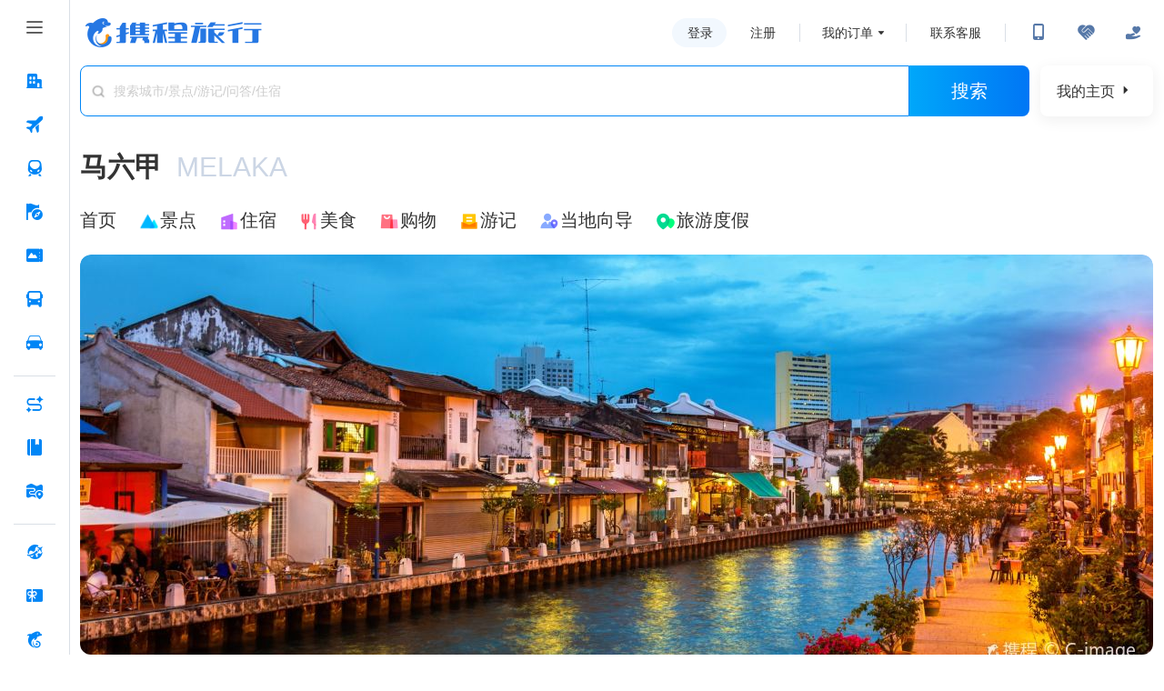

--- FILE ---
content_type: application/javascript
request_url: https://webresource.c-ctrip.com/NFES/destinationOnline/1764842018443/_next/static/chunks/pages/_app-98237bea34cd94b1.js
body_size: 83153
content:
(self.webpackChunk_N_E=self.webpackChunk_N_E||[]).push([[888],{92138:function(e,t,n){"use strict";n.d(t,{R_:function(){return f}});var r=n(86500),o=n(1350),i=[{index:7,opacity:.15},{index:6,opacity:.25},{index:5,opacity:.3},{index:5,opacity:.45},{index:5,opacity:.65},{index:5,opacity:.85},{index:4,opacity:.9},{index:3,opacity:.95},{index:2,opacity:.97},{index:1,opacity:.98}];function a(e){var t=e.r,n=e.g,o=e.b,i=(0,r.py)(t,n,o);return{h:360*i.h,s:i.s,v:i.v}}function u(e){var t=e.r,n=e.g,o=e.b;return"#".concat((0,r.vq)(t,n,o,!1))}function c(e,t,n){var r;return(r=Math.round(e.h)>=60&&Math.round(e.h)<=240?n?Math.round(e.h)-2*t:Math.round(e.h)+2*t:n?Math.round(e.h)+2*t:Math.round(e.h)-2*t)<0?r+=360:r>=360&&(r-=360),r}function l(e,t,n){var r;return 0===e.h&&0===e.s?e.s:((r=n?e.s-.16*t:4===t?e.s+.16:e.s+.05*t)>1&&(r=1),n&&5===t&&r>.1&&(r=.1),r<.06&&(r=.06),Number(r.toFixed(2)))}function s(e,t,n){var r;return(r=n?e.v+.05*t:e.v-.15*t)>1&&(r=1),Number(r.toFixed(2))}function f(e){for(var t=arguments.length>1&&void 0!==arguments[1]?arguments[1]:{},n=[],r=(0,o.uA)(e),f=5;f>0;f-=1){var p=a(r),d=u((0,o.uA)({h:c(p,f,!0),s:l(p,f,!0),v:s(p,f,!0)}));n.push(d)}n.push(u(r));for(var v=1;v<=4;v+=1){var h=a(r),m=u((0,o.uA)({h:c(h,v),s:l(h,v),v:s(h,v)}));n.push(m)}return"dark"===t.theme?i.map(function(e){var r,i,a,c=e.index,l=e.opacity;return u((r=(0,o.uA)(t.backgroundColor||"#141414"),i=(0,o.uA)(n[c]),a=100*l/100,{r:(i.r-r.r)*a+r.r,g:(i.g-r.g)*a+r.g,b:(i.b-r.b)*a+r.b}))}):n}var p={red:"#F5222D",volcano:"#FA541C",orange:"#FA8C16",gold:"#FAAD14",yellow:"#FADB14",lime:"#A0D911",green:"#52C41A",cyan:"#13C2C2",blue:"#1890FF",geekblue:"#2F54EB",purple:"#722ED1",magenta:"#EB2F96",grey:"#666666"},d={},v={};Object.keys(p).forEach(function(e){d[e]=f(p[e]),d[e].primary=d[e][5],v[e]=f(p[e],{theme:"dark",backgroundColor:"#141414"}),v[e].primary=v[e][5]}),d.red,d.volcano,d.gold,d.orange,d.yellow,d.lime,d.green,d.cyan,d.blue,d.geekblue,d.purple,d.magenta,d.grey},76702:function(e,t,n){"use strict";n.d(t,{Z:function(){return M}});var r=n(88428);function o(e,t){(null==t||t>e.length)&&(t=e.length);for(var n=0,r=Array(t);n<t;n++)r[n]=e[n];return r}function i(e,t){return function(e){if(Array.isArray(e))return e}(e)||function(e,t){var n=null==e?null:"undefined"!=typeof Symbol&&e[Symbol.iterator]||e["@@iterator"];if(null!=n){var r,o,i,a,u=[],c=!0,l=!1;try{if(i=(n=n.call(e)).next,0===t){if(Object(n)!==n)return;c=!1}else for(;!(c=(r=i.call(n)).done)&&(u.push(r.value),u.length!==t);c=!0);}catch(s){l=!0,o=s}finally{try{if(!c&&null!=n.return&&(a=n.return(),Object(a)!==a))return}finally{if(l)throw o}}return u}}(e,t)||function(e,t){if(e){if("string"==typeof e)return o(e,t);var n=({}).toString.call(e).slice(8,-1);return"Object"===n&&e.constructor&&(n=e.constructor.name),"Map"===n||"Set"===n?Array.from(e):"Arguments"===n||/^(?:Ui|I)nt(?:8|16|32)(?:Clamped)?Array$/.test(n)?o(e,t):void 0}}(e,t)||function(){throw TypeError("Invalid attempt to destructure non-iterable instance.\nIn order to be iterable, non-array objects must have a [Symbol.iterator]() method.")}()}var a=n(18961);function u(e,t){if(null==e)return{};var n,r,o=function(e,t){if(null==e)return{};var n={};for(var r in e)if(({}).hasOwnProperty.call(e,r)){if(-1!==t.indexOf(r))continue;n[r]=e[r]}return n}(e,t);if(Object.getOwnPropertySymbols){var i=Object.getOwnPropertySymbols(e);for(r=0;r<i.length;r++)n=i[r],-1===t.indexOf(n)&&({}).propertyIsEnumerable.call(e,n)&&(o[n]=e[n])}return o}var c=n(67294),l=n(93967),s=n.n(l),f=n(63017),p=n(31971),d=n(92138),v=n(80334),h=n(44958),m=n(68929),g=n.n(m);function y(e){return"object"===(0,p.Z)(e)&&"string"==typeof e.name&&"string"==typeof e.theme&&("object"===(0,p.Z)(e.icon)||"function"==typeof e.icon)}function b(){var e=arguments.length>0&&void 0!==arguments[0]?arguments[0]:{};return Object.keys(e).reduce(function(t,n){var r=e[n];return"class"===n?(t.className=r,delete t.class):(delete t[n],t[g()(n)]=r),t},{})}function w(e){return(0,d.R_)(e)[0]}function x(e){return e?Array.isArray(e)?e:[e]:[]}var E=function(){var e=arguments.length>0&&void 0!==arguments[0]?arguments[0]:"\n.anticon {\n  display: inline-flex;\n  alignItems: center;\n  color: inherit;\n  font-style: normal;\n  line-height: 0;\n  text-align: center;\n  text-transform: none;\n  vertical-align: -0.125em;\n  text-rendering: optimizeLegibility;\n  -webkit-font-smoothing: antialiased;\n  -moz-osx-font-smoothing: grayscale;\n}\n\n.anticon > * {\n  line-height: 1;\n}\n\n.anticon svg {\n  display: inline-block;\n}\n\n.anticon::before {\n  display: none;\n}\n\n.anticon .anticon-icon {\n  display: block;\n}\n\n.anticon[tabindex] {\n  cursor: pointer;\n}\n\n.anticon-spin::before,\n.anticon-spin {\n  display: inline-block;\n  -webkit-animation: loadingCircle 1s infinite linear;\n  animation: loadingCircle 1s infinite linear;\n}\n\n@-webkit-keyframes loadingCircle {\n  100% {\n    -webkit-transform: rotate(360deg);\n    transform: rotate(360deg);\n  }\n}\n\n@keyframes loadingCircle {\n  100% {\n    -webkit-transform: rotate(360deg);\n    transform: rotate(360deg);\n  }\n}\n",t=(0,c.useContext)(f.Z).csp;(0,c.useEffect)(function(){(0,h.hq)(e,"@ant-design-icons",{prepend:!0,csp:t})},[])},O=["icon","className","onClick","style","primaryColor","secondaryColor"],C={primaryColor:"#333",secondaryColor:"#E6E6E6",calculated:!1},S=function(e){var t,n=e.icon,o=e.className,i=e.onClick,a=e.style,l=e.primaryColor,s=e.secondaryColor,f=u(e,O),p=C;if(l&&(p={primaryColor:l,secondaryColor:s||w(l)}),E(),t=y(n),(0,v.ZP)(t,"[@ant-design/icons] ".concat("icon should be icon definiton, but got ".concat(n))),!y(n))return null;var d=n;return d&&"function"==typeof d.icon&&(d=(0,r.Z)((0,r.Z)({},d),{},{icon:d.icon(p.primaryColor,p.secondaryColor)})),function e(t,n,o){return o?c.createElement(t.tag,(0,r.Z)((0,r.Z)({key:n},b(t.attrs)),o),(t.children||[]).map(function(r,o){return e(r,"".concat(n,"-").concat(t.tag,"-").concat(o))})):c.createElement(t.tag,(0,r.Z)({key:n},b(t.attrs)),(t.children||[]).map(function(r,o){return e(r,"".concat(n,"-").concat(t.tag,"-").concat(o))}))}(d.icon,"svg-".concat(d.name),(0,r.Z)({className:o,onClick:i,style:a,"data-icon":d.name,width:"1em",height:"1em",fill:"currentColor","aria-hidden":"true"},f))};function P(e){var t=i(x(e),2),n=t[0],r=t[1];return S.setTwoToneColors({primaryColor:n,secondaryColor:r})}S.displayName="IconReact",S.getTwoToneColors=function(){return(0,r.Z)({},C)},S.setTwoToneColors=function(e){var t=e.primaryColor,n=e.secondaryColor;C.primaryColor=t,C.secondaryColor=n||w(t),C.calculated=!!n};var k=["className","icon","spin","rotate","tabIndex","onClick","twoToneColor"];P("#1890ff");var j=c.forwardRef(function(e,t){var n=e.className,o=e.icon,l=e.spin,p=e.rotate,d=e.tabIndex,v=e.onClick,h=e.twoToneColor,m=u(e,k),g=c.useContext(f.Z),y=g.prefixCls,b=void 0===y?"anticon":y,w=g.rootClassName,E=s()(w,b,(0,a.Z)((0,a.Z)({},"".concat(b,"-").concat(o.name),!!o.name),"".concat(b,"-spin"),!!l||"loading"===o.name),n),O=d;void 0===O&&v&&(O=-1);var C=i(x(h),2),P=C[0],j=C[1];return c.createElement("span",(0,r.Z)((0,r.Z)({role:"img","aria-label":o.name},m),{},{ref:t,tabIndex:O,onClick:v,className:E}),c.createElement(S,{icon:o,primaryColor:P,secondaryColor:j,style:p?{msTransform:"rotate(".concat(p,"deg)"),transform:"rotate(".concat(p,"deg)")}:void 0}))});j.displayName="AntdIcon",j.getTwoToneColor=function(){var e=S.getTwoToneColors();return e.calculated?[e.primaryColor,e.secondaryColor]:e.primaryColor},j.setTwoToneColor=P;var M=j},63017:function(e,t,n){"use strict";var r=(0,n(67294).createContext)({});t.Z=r},32821:function(e,t,n){"use strict";function r(){return(r=Object.assign?Object.assign.bind():function(e){for(var t=1;t<arguments.length;t++){var n=arguments[t];for(var r in n)({}).hasOwnProperty.call(n,r)&&(e[r]=n[r])}return e}).apply(null,arguments)}n.d(t,{iV:function(){return o_},tl:function(){return lc}});var o,i,a,u,c,l,s,f,p,d,v,h,m,g,y,b,w,x,E,O=n(63017),C=n(67294);function S(){return(S=Object.assign?Object.assign.bind():function(e){for(var t=1;t<arguments.length;t++){var n=arguments[t];for(var r in n)({}).hasOwnProperty.call(n,r)&&(e[r]=n[r])}return e}).apply(null,arguments)}function P(e,t){if(null==e)return{};var n,r,o=function(e,t){if(null==e)return{};var n={};for(var r in e)if(({}).hasOwnProperty.call(e,r)){if(-1!==t.indexOf(r))continue;n[r]=e[r]}return n}(e,t);if(Object.getOwnPropertySymbols){var i=Object.getOwnPropertySymbols(e);for(r=0;r<i.length;r++)n=i[r],-1===t.indexOf(n)&&({}).propertyIsEnumerable.call(e,n)&&(o[n]=e[n])}return o}function k(e){return(k="function"==typeof Symbol&&"symbol"==typeof Symbol.iterator?function(e){return typeof e}:function(e){return e&&"function"==typeof Symbol&&e.constructor===Symbol&&e!==Symbol.prototype?"symbol":typeof e})(e)}function j(e){var t=function(e,t){if("object"!=k(e)||!e)return e;var n=e[Symbol.toPrimitive];if(void 0!==n){var r=n.call(e,t||"default");if("object"!=k(r))return r;throw TypeError("@@toPrimitive must return a primitive value.")}return("string"===t?String:Number)(e)}(e,"string");return"symbol"==k(t)?t:t+""}function M(e,t,n){return(t=j(t))in e?Object.defineProperty(e,t,{value:n,enumerable:!0,configurable:!0,writable:!0}):e[t]=n,e}function N(e,t){var n=Object.keys(e);if(Object.getOwnPropertySymbols){var r=Object.getOwnPropertySymbols(e);t&&(r=r.filter(function(t){return Object.getOwnPropertyDescriptor(e,t).enumerable})),n.push.apply(n,r)}return n}function T(e){for(var t=1;t<arguments.length;t++){var n=null!=arguments[t]?arguments[t]:{};t%2?N(Object(n),!0).forEach(function(t){M(e,t,n[t])}):Object.getOwnPropertyDescriptors?Object.defineProperties(e,Object.getOwnPropertyDescriptors(n)):N(Object(n)).forEach(function(t){Object.defineProperty(e,t,Object.getOwnPropertyDescriptor(n,t))})}return e}function _(e,t){(null==t||t>e.length)&&(t=e.length);for(var n=0,r=Array(t);n<t;n++)r[n]=e[n];return r}function R(e,t){if(e){if("string"==typeof e)return _(e,t);var n=({}).toString.call(e).slice(8,-1);return"Object"===n&&e.constructor&&(n=e.constructor.name),"Map"===n||"Set"===n?Array.from(e):"Arguments"===n||/^(?:Ui|I)nt(?:8|16|32)(?:Clamped)?Array$/.test(n)?_(e,t):void 0}}function A(e){return function(e){if(Array.isArray(e))return _(e)}(e)||function(e){if("undefined"!=typeof Symbol&&null!=e[Symbol.iterator]||null!=e["@@iterator"])return Array.from(e)}(e)||R(e)||function(){throw TypeError("Invalid attempt to spread non-iterable instance.\nIn order to be iterable, non-array objects must have a [Symbol.iterator]() method.")}()}function F(e,t){if(!(e instanceof t))throw TypeError("Cannot call a class as a function")}function I(e,t){for(var n=0;n<t.length;n++){var r=t[n];r.enumerable=r.enumerable||!1,r.configurable=!0,"value"in r&&(r.writable=!0),Object.defineProperty(e,j(r.key),r)}}function D(e,t,n){return t&&I(e.prototype,t),n&&I(e,n),Object.defineProperty(e,"prototype",{writable:!1}),e}function V(e){if(void 0===e)throw ReferenceError("this hasn't been initialised - super() hasn't been called");return e}function L(e,t){return(L=Object.setPrototypeOf?Object.setPrototypeOf.bind():function(e,t){return e.__proto__=t,e})(e,t)}function H(e){return(H=Object.setPrototypeOf?Object.getPrototypeOf.bind():function(e){return e.__proto__||Object.getPrototypeOf(e)})(e)}function z(){try{var e=!Boolean.prototype.valueOf.call(Reflect.construct(Boolean,[],function(){}))}catch(t){}return(z=function(){return!!e})()}var U=n(16947),W=Symbol.for("react.element"),$=Symbol.for("react.transitional.element"),Z=Symbol.for("react.fragment");function B(e){return e&&"object"===(0,U.Z)(e)&&(e.$$typeof===W||e.$$typeof===$)&&e.type===Z}function q(e){var t=arguments.length>1&&void 0!==arguments[1]?arguments[1]:{},n=[];return C.Children.forEach(e,function(e){(null!=e||t.keepEmpty)&&(Array.isArray(e)?n=n.concat(q(e)):B(e)&&e.props?n=n.concat(q(e.props.children,t)):n.push(e))}),n}var K=n(80334),Y="RC_FORM_INTERNAL_HOOKS",G=function(){(0,K.ZP)(!1,"Can not find FormContext. Please make sure you wrap Field under Form.")},X=C.createContext({getFieldValue:G,getFieldsValue:G,getFieldError:G,getFieldWarning:G,getFieldsError:G,isFieldsTouched:G,isFieldTouched:G,isFieldValidating:G,isFieldsValidating:G,resetFields:G,setFields:G,setFieldValue:G,setFieldsValue:G,validateFields:G,submit:G,getInternalHooks:function(){return G(),{dispatch:G,initEntityValue:G,registerField:G,useSubscribe:G,setInitialValues:G,destroyForm:G,setCallbacks:G,registerWatch:G,getFields:G,setValidateMessages:G,setPreserve:G,getInitialValue:G}}});function J(e){return null==e?[]:Array.isArray(e)?e:[e]}function Q(e,t){this.v=e,this.k=t}function ee(e,t,n,r){var o=Object.defineProperty;try{o({},"",{})}catch(i){o=0}(ee=function(e,t,n,r){function i(t,n){ee(e,t,function(e){return this._invoke(t,n,e)})}t?o?o(e,t,{value:n,enumerable:!r,configurable:!r,writable:!r}):e[t]=n:(i("next",0),i("throw",1),i("return",2))})(e,t,n,r)}function et(){/*! regenerator-runtime -- Copyright (c) 2014-present, Facebook, Inc. -- license (MIT): https://github.com/babel/babel/blob/main/packages/babel-helpers/LICENSE */var e,t,n="function"==typeof Symbol?Symbol:{},r=n.iterator||"@@iterator",o=n.toStringTag||"@@toStringTag";function i(n,r,o,i){var c=Object.create((r&&r.prototype instanceof u?r:u).prototype);return ee(c,"_invoke",function(n,r,o){var i,u,c,l=0,s=o||[],f=!1,p={p:0,n:0,v:e,a:d,f:d.bind(e,4),d:function(t,n){return i=t,u=0,c=e,p.n=n,a}};function d(n,r){for(u=n,c=r,t=0;!f&&l&&!o&&t<s.length;t++){var o,i=s[t],d=p.p,v=i[2];n>3?(o=v===r)&&(c=i[(u=i[4])?5:(u=3,3)],i[4]=i[5]=e):i[0]<=d&&((o=n<2&&d<i[1])?(u=0,p.v=r,p.n=i[1]):d<v&&(o=n<3||i[0]>r||r>v)&&(i[4]=n,i[5]=r,p.n=v,u=0))}if(o||n>1)return a;throw f=!0,r}return function(o,s,v){if(l>1)throw TypeError("Generator is already running");for(f&&1===s&&d(s,v),u=s,c=v;(t=u<2?e:c)||!f;){i||(u?u<3?(u>1&&(p.n=-1),d(u,c)):p.n=c:p.v=c);try{if(l=2,i){if(u||(o="next"),t=i[o]){if(!(t=t.call(i,c)))throw TypeError("iterator result is not an object");if(!t.done)return t;c=t.value,u<2&&(u=0)}else 1===u&&(t=i.return)&&t.call(i),u<2&&(c=TypeError("The iterator does not provide a '"+o+"' method"),u=1);i=e}else if((t=(f=p.n<0)?c:n.call(r,p))!==a)break}catch(s){i=e,u=1,c=s}finally{l=1}}return{value:t,done:f}}}(n,o,i),!0),c}var a={};function u(){}function c(){}function l(){}t=Object.getPrototypeOf;var s=[][r]?t(t([][r]())):(ee(t={},r,function(){return this}),t),f=l.prototype=u.prototype=Object.create(s);function p(e){return Object.setPrototypeOf?Object.setPrototypeOf(e,l):(e.__proto__=l,ee(e,o,"GeneratorFunction")),e.prototype=Object.create(f),e}return c.prototype=l,ee(f,"constructor",l),ee(l,"constructor",c),c.displayName="GeneratorFunction",ee(l,o,"GeneratorFunction"),ee(f),ee(f,o,"Generator"),ee(f,r,function(){return this}),ee(f,"toString",function(){return"[object Generator]"}),(et=function(){return{w:i,m:p}})()}function en(e,t){var n;this.next||(ee(en.prototype),ee(en.prototype,"function"==typeof Symbol&&Symbol.asyncIterator||"@asyncIterator",function(){return this})),ee(this,"_invoke",function(r,o,i){function a(){return new t(function(n,o){(function n(r,o,i,a){try{var u=e[r](o),c=u.value;return c instanceof Q?t.resolve(c.v).then(function(e){n("next",e,i,a)},function(e){n("throw",e,i,a)}):t.resolve(c).then(function(e){u.value=e,i(u)},function(e){return n("throw",e,i,a)})}catch(l){a(l)}})(r,i,n,o)})}return n=n?n.then(a,a):a()},!0)}function er(e,t,n,r,o){return new en(et().w(e,t,n,r),o||Promise)}function eo(e,t,n,r,o){var i=er(e,t,n,r,o);return i.next().then(function(e){return e.done?e.value:i.next()})}function ei(e){var t=Object(e),n=[];for(var r in t)n.unshift(r);return function e(){for(;n.length;)if((r=n.pop())in t)return e.value=r,e.done=!1,e;return e.done=!0,e}}function ea(e){if(null!=e){var t=e["function"==typeof Symbol&&Symbol.iterator||"@@iterator"],n=0;if(t)return t.call(e);if("function"==typeof e.next)return e;if(!isNaN(e.length))return{next:function(){return e&&n>=e.length&&(e=void 0),{value:e&&e[n++],done:!e}}}}throw TypeError(k(e)+" is not iterable")}function eu(){var e=et(),t=e.m(eu),n=(Object.getPrototypeOf?Object.getPrototypeOf(t):t.__proto__).constructor;function r(e){var t="function"==typeof e&&e.constructor;return!!t&&(t===n||"GeneratorFunction"===(t.displayName||t.name))}var o={throw:1,return:2,break:3,continue:3};function i(e){var t,n;return function(r){t||(t={stop:function(){return n(r.a,2)},catch:function(){return r.v},abrupt:function(e,t){return n(r.a,o[e],t)},delegateYield:function(e,o,i){return t.resultName=o,n(r.d,ea(e),i)},finish:function(e){return n(r.f,e)}},n=function(e,n,o){r.p=t.prev,r.n=t.next;try{return e(n,o)}finally{t.next=r.n}}),t.resultName&&(t[t.resultName]=r.v,t.resultName=void 0),t.sent=r.v,t.next=r.n;try{return e.call(this,t)}finally{r.p=t.prev,r.n=t.next}}}return(eu=function(){return{wrap:function(t,n,r,o){return e.w(i(t),n,r,o&&o.reverse())},isGeneratorFunction:r,mark:e.m,awrap:function(e,t){return new Q(e,t)},AsyncIterator:en,async:function(e,t,n,o,a){return(r(t)?er:eo)(i(e),t,n,o,a)},keys:ei,values:ea}})()}function ec(e,t,n,r,o,i,a){try{var u=e[i](a),c=u.value}catch(l){return void n(l)}u.done?t(c):Promise.resolve(c).then(r,o)}function el(e){return function(){var t=this,n=arguments;return new Promise(function(r,o){var i=e.apply(t,n);function a(e){ec(i,r,o,a,u,"next",e)}function u(e){ec(i,r,o,a,u,"throw",e)}a(void 0)})}}var es=n(87095);function ef(){return(ef=Object.assign?Object.assign.bind():function(e){for(var t=1;t<arguments.length;t++){var n=arguments[t];for(var r in n)Object.prototype.hasOwnProperty.call(n,r)&&(e[r]=n[r])}return e}).apply(this,arguments)}function ep(e){return(ep=Object.setPrototypeOf?Object.getPrototypeOf.bind():function(e){return e.__proto__||Object.getPrototypeOf(e)})(e)}function ed(e,t){return(ed=Object.setPrototypeOf?Object.setPrototypeOf.bind():function(e,t){return e.__proto__=t,e})(e,t)}function ev(e,t,n){return(ev=!function(){if("undefined"==typeof Reflect||!Reflect.construct||Reflect.construct.sham)return!1;if("function"==typeof Proxy)return!0;try{return Boolean.prototype.valueOf.call(Reflect.construct(Boolean,[],function(){})),!0}catch(e){return!1}}()?function(e,t,n){var r=[null];r.push.apply(r,t);var o=new(Function.bind.apply(e,r));return n&&ed(o,n.prototype),o}:Reflect.construct.bind()).apply(null,arguments)}function eh(e){var t="function"==typeof Map?new Map:void 0;return(eh=function(e){if(null===e||-1===Function.toString.call(e).indexOf("[native code]"))return e;if("function"!=typeof e)throw TypeError("Super expression must either be null or a function");if(void 0!==t){if(t.has(e))return t.get(e);t.set(e,n)}function n(){return ev(e,arguments,ep(this).constructor)}return n.prototype=Object.create(e.prototype,{constructor:{value:n,enumerable:!1,writable:!0,configurable:!0}}),ed(n,e)})(e)}var em=/%[sdj%]/g;function eg(e){if(!e||!e.length)return null;var t={};return e.forEach(function(e){var n=e.field;t[n]=t[n]||[],t[n].push(e)}),t}function ey(e){for(var t=arguments.length,n=Array(t>1?t-1:0),r=1;r<t;r++)n[r-1]=arguments[r];var o=0,i=n.length;return"function"==typeof e?e.apply(null,n):"string"==typeof e?e.replace(em,function(e){if("%%"===e)return"%";if(o>=i)return e;switch(e){case"%s":return String(n[o++]);case"%d":return Number(n[o++]);case"%j":try{return JSON.stringify(n[o++])}catch(t){return"[Circular]"}break;default:return e}}):e}function eb(e,t){return!!(null==e||"array"===t&&Array.isArray(e)&&!e.length)||("string"===t||"url"===t||"hex"===t||"email"===t||"date"===t||"pattern"===t)&&"string"==typeof e&&!e}function ew(e,t,n){var r=0,o=e.length;!function i(a){if(a&&a.length){n(a);return}var u=r;r+=1,u<o?t(e[u],i):n([])}([])}void 0!==es&&es.env;var ex=function(e){var t;function n(t,n){var r;return(r=e.call(this,"Async Validation Error")||this).errors=t,r.fields=n,r}return(t=n).prototype=Object.create(e.prototype),t.prototype.constructor=t,ed(t,e),n}(eh(Error));function eE(e,t){return function(n){var r;return(r=e.fullFields?function(e,t){for(var n=e,r=0;r<t.length&&void 0!=n;r++)n=n[t[r]];return n}(t,e.fullFields):t[n.field||e.fullField],n&&void 0!==n.message)?(n.field=n.field||e.fullField,n.fieldValue=r,n):{message:"function"==typeof n?n():n,fieldValue:r,field:n.field||e.fullField}}}function eO(e,t){if(t){for(var n in t)if(t.hasOwnProperty(n)){var r=t[n];"object"==typeof r&&"object"==typeof e[n]?e[n]=ef({},e[n],r):e[n]=r}}return e}var eC=function(e,t,n,r,o,i){e.required&&(!n.hasOwnProperty(e.field)||eb(t,i||e.type))&&r.push(ey(o.messages.required,e.fullField))},eS=function(){if(s)return s;var e="[a-fA-F\\d:]",t=function(t){return t&&t.includeBoundaries?"(?:(?<=\\s|^)(?="+e+")|(?<="+e+")(?=\\s|$))":""},n="(?:25[0-5]|2[0-4]\\d|1\\d\\d|[1-9]\\d|\\d)(?:\\.(?:25[0-5]|2[0-4]\\d|1\\d\\d|[1-9]\\d|\\d)){3}",r="[a-fA-F\\d]{1,4}",o=("\n(?:\n(?:"+r+":){7}(?:"+r+"|:)|                                    // 1:2:3:4:5:6:7::  1:2:3:4:5:6:7:8\n(?:"+r+":){6}(?:"+n+"|:"+r+"|:)|                             // 1:2:3:4:5:6::    1:2:3:4:5:6::8   1:2:3:4:5:6::8  1:2:3:4:5:6::1.2.3.4\n(?:"+r+":){5}(?::"+n+"|(?::"+r+"){1,2}|:)|                   // 1:2:3:4:5::      1:2:3:4:5::7:8   1:2:3:4:5::8    1:2:3:4:5::7:1.2.3.4\n(?:"+r+":){4}(?:(?::"+r+"){0,1}:"+n+"|(?::"+r+"){1,3}|:)| // 1:2:3:4::        1:2:3:4::6:7:8   1:2:3:4::8      1:2:3:4::6:7:1.2.3.4\n(?:"+r+":){3}(?:(?::"+r+"){0,2}:"+n+"|(?::"+r+"){1,4}|:)| // 1:2:3::          1:2:3::5:6:7:8   1:2:3::8        1:2:3::5:6:7:1.2.3.4\n(?:"+r+":){2}(?:(?::"+r+"){0,3}:"+n+"|(?::"+r+"){1,5}|:)| // 1:2::            1:2::4:5:6:7:8   1:2::8          1:2::4:5:6:7:1.2.3.4\n(?:"+r+":){1}(?:(?::"+r+"){0,4}:"+n+"|(?::"+r+"){1,6}|:)| // 1::              1::3:4:5:6:7:8   1::8            1::3:4:5:6:7:1.2.3.4\n(?::(?:(?::"+r+"){0,5}:"+n+"|(?::"+r+"){1,7}|:))             // ::2:3:4:5:6:7:8  ::2:3:4:5:6:7:8  ::8             ::1.2.3.4\n)(?:%[0-9a-zA-Z]{1,})?                                             // %eth0            %1\n").replace(/\s*\/\/.*$/gm,"").replace(/\n/g,"").trim(),i=RegExp("(?:^"+n+"$)|(?:^"+o+"$)"),a=RegExp("^"+n+"$"),u=RegExp("^"+o+"$"),c=function(e){return e&&e.exact?i:RegExp("(?:"+t(e)+n+t(e)+")|(?:"+t(e)+o+t(e)+")","g")};return c.v4=function(e){return e&&e.exact?a:RegExp(""+t(e)+n+t(e),"g")},c.v6=function(e){return e&&e.exact?u:RegExp(""+t(e)+o+t(e),"g")},s=RegExp("(?:^"+("(?:(?:(?:[a-z]+:)?//)|www\\.)(?:\\S+(?::\\S*)?@)?(?:localhost|"+c.v4().source+"|")+c.v6().source+'|(?:(?:[a-z\\u00a1-\\uffff0-9][-_]*)*[a-z\\u00a1-\\uffff0-9]+)(?:\\.(?:[a-z\\u00a1-\\uffff0-9]-*)*[a-z\\u00a1-\\uffff0-9]+)*(?:\\.(?:[a-z\\u00a1-\\uffff]{2,})))(?::\\d{2,5})?(?:[/?#][^\\s"]*)?$)',"i")},eP={email:/^(([^<>()\[\]\\.,;:\s@"]+(\.[^<>()\[\]\\.,;:\s@"]+)*)|(".+"))@((\[[0-9]{1,3}\.[0-9]{1,3}\.[0-9]{1,3}\.[0-9]{1,3}])|(([a-zA-Z\-0-9\u00A0-\uD7FF\uF900-\uFDCF\uFDF0-\uFFEF]+\.)+[a-zA-Z\u00A0-\uD7FF\uF900-\uFDCF\uFDF0-\uFFEF]{2,}))$/,hex:/^#?([a-f0-9]{6}|[a-f0-9]{3})$/i},ek={integer:function(e){return ek.number(e)&&parseInt(e,10)===e},float:function(e){return ek.number(e)&&!ek.integer(e)},array:function(e){return Array.isArray(e)},regexp:function(e){if(e instanceof RegExp)return!0;try{return RegExp(e),!0}catch(t){return!1}},date:function(e){return"function"==typeof e.getTime&&"function"==typeof e.getMonth&&"function"==typeof e.getYear&&!isNaN(e.getTime())},number:function(e){return!isNaN(e)&&"number"==typeof e},object:function(e){return"object"==typeof e&&!ek.array(e)},method:function(e){return"function"==typeof e},email:function(e){return"string"==typeof e&&e.length<=320&&!!e.match(eP.email)},url:function(e){return"string"==typeof e&&e.length<=2048&&!!e.match(eS())},hex:function(e){return"string"==typeof e&&!!e.match(eP.hex)}},ej="enum",eM={required:eC,whitespace:function(e,t,n,r,o){(/^\s+$/.test(t)||""===t)&&r.push(ey(o.messages.whitespace,e.fullField))},type:function(e,t,n,r,o){if(e.required&&void 0===t){eC(e,t,n,r,o);return}var i=e.type;["integer","float","array","regexp","object","method","email","number","date","url","hex"].indexOf(i)>-1?ek[i](t)||r.push(ey(o.messages.types[i],e.fullField,e.type)):i&&typeof t!==e.type&&r.push(ey(o.messages.types[i],e.fullField,e.type))},range:function(e,t,n,r,o){var i="number"==typeof e.len,a="number"==typeof e.min,u="number"==typeof e.max,c=t,l=null,s="string"==typeof t,f=Array.isArray(t);if("number"==typeof t?l="number":s?l="string":f&&(l="array"),!l)return!1;f&&(c=t.length),s&&(c=t.replace(/[\uD800-\uDBFF][\uDC00-\uDFFF]/g,"_").length),i?c!==e.len&&r.push(ey(o.messages[l].len,e.fullField,e.len)):a&&!u&&c<e.min?r.push(ey(o.messages[l].min,e.fullField,e.min)):u&&!a&&c>e.max?r.push(ey(o.messages[l].max,e.fullField,e.max)):a&&u&&(c<e.min||c>e.max)&&r.push(ey(o.messages[l].range,e.fullField,e.min,e.max))},enum:function(e,t,n,r,o){e[ej]=Array.isArray(e[ej])?e[ej]:[],-1===e[ej].indexOf(t)&&r.push(ey(o.messages[ej],e.fullField,e[ej].join(", ")))},pattern:function(e,t,n,r,o){!e.pattern||(e.pattern instanceof RegExp?(e.pattern.lastIndex=0,e.pattern.test(t)||r.push(ey(o.messages.pattern.mismatch,e.fullField,t,e.pattern))):"string"!=typeof e.pattern||RegExp(e.pattern).test(t)||r.push(ey(o.messages.pattern.mismatch,e.fullField,t,e.pattern)))}},eN=function(e,t,n,r,o){var i=e.type,a=[];if(e.required||!e.required&&r.hasOwnProperty(e.field)){if(eb(t,i)&&!e.required)return n();eM.required(e,t,r,a,o,i),eb(t,i)||eM.type(e,t,r,a,o)}n(a)},eT={string:function(e,t,n,r,o){var i=[];if(e.required||!e.required&&r.hasOwnProperty(e.field)){if(eb(t,"string")&&!e.required)return n();eM.required(e,t,r,i,o,"string"),eb(t,"string")||(eM.type(e,t,r,i,o),eM.range(e,t,r,i,o),eM.pattern(e,t,r,i,o),!0===e.whitespace&&eM.whitespace(e,t,r,i,o))}n(i)},method:function(e,t,n,r,o){var i=[];if(e.required||!e.required&&r.hasOwnProperty(e.field)){if(eb(t)&&!e.required)return n();eM.required(e,t,r,i,o),void 0!==t&&eM.type(e,t,r,i,o)}n(i)},number:function(e,t,n,r,o){var i=[];if(e.required||!e.required&&r.hasOwnProperty(e.field)){if(""===t&&(t=void 0),eb(t)&&!e.required)return n();eM.required(e,t,r,i,o),void 0!==t&&(eM.type(e,t,r,i,o),eM.range(e,t,r,i,o))}n(i)},boolean:function(e,t,n,r,o){var i=[];if(e.required||!e.required&&r.hasOwnProperty(e.field)){if(eb(t)&&!e.required)return n();eM.required(e,t,r,i,o),void 0!==t&&eM.type(e,t,r,i,o)}n(i)},regexp:function(e,t,n,r,o){var i=[];if(e.required||!e.required&&r.hasOwnProperty(e.field)){if(eb(t)&&!e.required)return n();eM.required(e,t,r,i,o),eb(t)||eM.type(e,t,r,i,o)}n(i)},integer:function(e,t,n,r,o){var i=[];if(e.required||!e.required&&r.hasOwnProperty(e.field)){if(eb(t)&&!e.required)return n();eM.required(e,t,r,i,o),void 0!==t&&(eM.type(e,t,r,i,o),eM.range(e,t,r,i,o))}n(i)},float:function(e,t,n,r,o){var i=[];if(e.required||!e.required&&r.hasOwnProperty(e.field)){if(eb(t)&&!e.required)return n();eM.required(e,t,r,i,o),void 0!==t&&(eM.type(e,t,r,i,o),eM.range(e,t,r,i,o))}n(i)},array:function(e,t,n,r,o){var i=[];if(e.required||!e.required&&r.hasOwnProperty(e.field)){if(null==t&&!e.required)return n();eM.required(e,t,r,i,o,"array"),null!=t&&(eM.type(e,t,r,i,o),eM.range(e,t,r,i,o))}n(i)},object:function(e,t,n,r,o){var i=[];if(e.required||!e.required&&r.hasOwnProperty(e.field)){if(eb(t)&&!e.required)return n();eM.required(e,t,r,i,o),void 0!==t&&eM.type(e,t,r,i,o)}n(i)},enum:function(e,t,n,r,o){var i=[];if(e.required||!e.required&&r.hasOwnProperty(e.field)){if(eb(t)&&!e.required)return n();eM.required(e,t,r,i,o),void 0!==t&&eM.enum(e,t,r,i,o)}n(i)},pattern:function(e,t,n,r,o){var i=[];if(e.required||!e.required&&r.hasOwnProperty(e.field)){if(eb(t,"string")&&!e.required)return n();eM.required(e,t,r,i,o),eb(t,"string")||eM.pattern(e,t,r,i,o)}n(i)},date:function(e,t,n,r,o){var i,a=[];if(e.required||!e.required&&r.hasOwnProperty(e.field)){if(eb(t,"date")&&!e.required)return n();eM.required(e,t,r,a,o),!eb(t,"date")&&(i=t instanceof Date?t:new Date(t),eM.type(e,i,r,a,o),i&&eM.range(e,i.getTime(),r,a,o))}n(a)},url:eN,hex:eN,email:eN,required:function(e,t,n,r,o){var i=[],a=Array.isArray(t)?"array":typeof t;eM.required(e,t,r,i,o,a),n(i)},any:function(e,t,n,r,o){var i=[];if(e.required||!e.required&&r.hasOwnProperty(e.field)){if(eb(t)&&!e.required)return n();eM.required(e,t,r,i,o)}n(i)}};function e_(){return{default:"Validation error on field %s",required:"%s is required",enum:"%s must be one of %s",whitespace:"%s cannot be empty",date:{format:"%s date %s is invalid for format %s",parse:"%s date could not be parsed, %s is invalid ",invalid:"%s date %s is invalid"},types:{string:"%s is not a %s",method:"%s is not a %s (function)",array:"%s is not an %s",object:"%s is not an %s",number:"%s is not a %s",date:"%s is not a %s",boolean:"%s is not a %s",integer:"%s is not an %s",float:"%s is not a %s",regexp:"%s is not a valid %s",email:"%s is not a valid %s",url:"%s is not a valid %s",hex:"%s is not a valid %s"},string:{len:"%s must be exactly %s characters",min:"%s must be at least %s characters",max:"%s cannot be longer than %s characters",range:"%s must be between %s and %s characters"},number:{len:"%s must equal %s",min:"%s cannot be less than %s",max:"%s cannot be greater than %s",range:"%s must be between %s and %s"},array:{len:"%s must be exactly %s in length",min:"%s cannot be less than %s in length",max:"%s cannot be greater than %s in length",range:"%s must be between %s and %s in length"},pattern:{mismatch:"%s value %s does not match pattern %s"},clone:function(){var e=JSON.parse(JSON.stringify(this));return e.clone=this.clone,e}}}var eR=e_(),eA=function(){function e(e){this.rules=null,this._messages=eR,this.define(e)}var t=e.prototype;return t.define=function(e){var t=this;if(!e)throw Error("Cannot configure a schema with no rules");if("object"!=typeof e||Array.isArray(e))throw Error("Rules must be an object");this.rules={},Object.keys(e).forEach(function(n){var r=e[n];t.rules[n]=Array.isArray(r)?r:[r]})},t.messages=function(e){return e&&(this._messages=eO(e_(),e)),this._messages},t.validate=function(t,n,r){var o=this;void 0===n&&(n={}),void 0===r&&(r=function(){});var i=t,a=n,u=r;if("function"==typeof a&&(u=a,a={}),!this.rules||0===Object.keys(this.rules).length)return u&&u(null,i),Promise.resolve(i);if(a.messages){var c=this.messages();c===eR&&(c=e_()),eO(c,a.messages),a.messages=c}else a.messages=this.messages();var l={};(a.keys||Object.keys(this.rules)).forEach(function(e){var n=o.rules[e],r=i[e];n.forEach(function(n){var a=n;"function"==typeof a.transform&&(i===t&&(i=ef({},i)),r=i[e]=a.transform(r)),(a="function"==typeof a?{validator:a}:ef({},a)).validator=o.getValidationMethod(a),a.validator&&(a.field=e,a.fullField=a.fullField||e,a.type=o.getType(a),l[e]=l[e]||[],l[e].push({rule:a,value:r,source:i,field:e}))})});var s={};return function(e,t,n,r,o){if(t.first){var i=new Promise(function(t,i){var a;ew((a=[],Object.keys(e).forEach(function(t){a.push.apply(a,e[t]||[])}),a),n,function(e){return r(e),e.length?i(new ex(e,eg(e))):t(o)})});return i.catch(function(e){return e}),i}var a=!0===t.firstFields?Object.keys(e):t.firstFields||[],u=Object.keys(e),c=u.length,l=0,s=[],f=new Promise(function(t,i){var f=function(e){if(s.push.apply(s,e),++l===c)return r(s),s.length?i(new ex(s,eg(s))):t(o)};u.length||(r(s),t(o)),u.forEach(function(t){var r=e[t];-1!==a.indexOf(t)?ew(r,n,f):function(e,t,n){var r=[],o=0,i=e.length;function a(e){r.push.apply(r,e||[]),++o===i&&n(r)}e.forEach(function(e){t(e,a)})}(r,n,f)})});return f.catch(function(e){return e}),f}(l,a,function(t,n){var r,o=t.rule,u=("object"===o.type||"array"===o.type)&&("object"==typeof o.fields||"object"==typeof o.defaultField);function c(e,t){return ef({},t,{fullField:o.fullField+"."+e,fullFields:o.fullFields?[].concat(o.fullFields,[e]):[e]})}function l(r){void 0===r&&(r=[]);var l=Array.isArray(r)?r:[r];!a.suppressWarning&&l.length&&e.warning("async-validator:",l),l.length&&void 0!==o.message&&(l=[].concat(o.message));var f=l.map(eE(o,i));if(a.first&&f.length)return s[o.field]=1,n(f);if(u){if(o.required&&!t.value)return void 0!==o.message?f=[].concat(o.message).map(eE(o,i)):a.error&&(f=[a.error(o,ey(a.messages.required,o.field))]),n(f);var p={};o.defaultField&&Object.keys(t.value).map(function(e){p[e]=o.defaultField});var d={};Object.keys(p=ef({},p,t.rule.fields)).forEach(function(e){var t=p[e],n=Array.isArray(t)?t:[t];d[e]=n.map(c.bind(null,e))});var v=new e(d);v.messages(a.messages),t.rule.options&&(t.rule.options.messages=a.messages,t.rule.options.error=a.error),v.validate(t.value,t.rule.options||a,function(e){var t=[];f&&f.length&&t.push.apply(t,f),e&&e.length&&t.push.apply(t,e),n(t.length?t:null)})}else n(f)}if(u=u&&(o.required||!o.required&&t.value),o.field=t.field,o.asyncValidator)r=o.asyncValidator(o,t.value,l,t.source,a);else if(o.validator){try{r=o.validator(o,t.value,l,t.source,a)}catch(e){a.suppressValidatorError||setTimeout(function(){throw e},0),l(e.message)}!0===r?l():!1===r?l("function"==typeof o.message?o.message(o.fullField||o.field):o.message||(o.fullField||o.field)+" fails"):r instanceof Array?l(r):r instanceof Error&&l(r.message)}r&&r.then&&r.then(function(){return l()},function(e){return l(e)})},function(e){!function(e){for(var t=[],n={},r=0;r<e.length;r++)!function(e){if(Array.isArray(e)){var n;t=(n=t).concat.apply(n,e)}else t.push(e)}(e[r]);t.length?(n=eg(t),u(t,n)):u(null,i)}(e)},i)},t.getType=function(e){if(void 0===e.type&&e.pattern instanceof RegExp&&(e.type="pattern"),"function"!=typeof e.validator&&e.type&&!eT.hasOwnProperty(e.type))throw Error(ey("Unknown rule type %s",e.type));return e.type||"string"},t.getValidationMethod=function(e){if("function"==typeof e.validator)return e.validator;var t=Object.keys(e),n=t.indexOf("message");return(-1!==n&&t.splice(n,1),1===t.length&&"required"===t[0])?eT.required:eT[this.getType(e)]||void 0},e}();eA.register=function(e,t){if("function"!=typeof t)throw Error("Cannot register a validator by type, validator is not a function");eT[e]=t},eA.warning=function(){},eA.messages=eR,eA.validators=eT;var eF="'${name}' is not a valid ${type}",eI={default:"Validation error on field '${name}'",required:"'${name}' is required",enum:"'${name}' must be one of [${enum}]",whitespace:"'${name}' cannot be empty",date:{format:"'${name}' is invalid for format date",parse:"'${name}' could not be parsed as date",invalid:"'${name}' is invalid date"},types:{string:eF,method:eF,array:eF,object:eF,number:eF,date:eF,boolean:eF,integer:eF,float:eF,regexp:eF,email:eF,url:eF,hex:eF},string:{len:"'${name}' must be exactly ${len} characters",min:"'${name}' must be at least ${min} characters",max:"'${name}' cannot be longer than ${max} characters",range:"'${name}' must be between ${min} and ${max} characters"},number:{len:"'${name}' must equal ${len}",min:"'${name}' cannot be less than ${min}",max:"'${name}' cannot be greater than ${max}",range:"'${name}' must be between ${min} and ${max}"},array:{len:"'${name}' must be exactly ${len} in length",min:"'${name}' cannot be less than ${min} in length",max:"'${name}' cannot be greater than ${max} in length",range:"'${name}' must be between ${min} and ${max} in length"},pattern:{mismatch:"'${name}' does not match pattern ${pattern}"}};function eD(e,t){for(var n=e,r=0;r<t.length;r+=1){if(null==n)return;n=n[t[r]]}return n}var eV=n(51271);function eL(e,t){(null==t||t>e.length)&&(t=e.length);for(var n=0,r=Array(t);n<t;n++)r[n]=e[n];return r}function eH(e){if("undefined"!=typeof Symbol&&null!=e[Symbol.iterator]||null!=e["@@iterator"])return Array.from(e)}function ez(e,t){if(e){if("string"==typeof e)return eL(e,t);var n=({}).toString.call(e).slice(8,-1);return"Object"===n&&e.constructor&&(n=e.constructor.name),"Map"===n||"Set"===n?Array.from(e):"Arguments"===n||/^(?:Ui|I)nt(?:8|16|32)(?:Clamped)?Array$/.test(n)?eL(e,t):void 0}}function eU(e){if(Array.isArray(e))return e}function eW(){throw TypeError("Invalid attempt to destructure non-iterable instance.\nIn order to be iterable, non-array objects must have a [Symbol.iterator]() method.")}function e$(e){return Array.isArray(e)?e.map(function(e){return e$(e)}):"object"===k(e)&&null!==e?function(e){if(Object.getPrototypeOf(e)===Object.prototype){var t={};for(var n in e)t[n]=e$(e[n]);return t}return e}(e):e}function eZ(e){return J(e)}function eB(e,t,n){var r=arguments.length>3&&void 0!==arguments[3]&&arguments[3];return function(e,t,n){var r=arguments.length>3&&void 0!==arguments[3]&&arguments[3];return t.length&&r&&void 0===n&&!eD(e,t.slice(0,-1))?e:function e(t,n,r,o){if(!n.length)return r;var i,a=eU(n)||eH(n)||ez(n)||eW(),u=a[0],c=a.slice(1);return i=t||"number"!=typeof u?Array.isArray(t)?function(e){if(Array.isArray(e))return eL(e)}(t)||eH(t)||ez(t)||function(){throw TypeError("Invalid attempt to spread non-iterable instance.\nIn order to be iterable, non-array objects must have a [Symbol.iterator]() method.")}():(0,eV.Z)({},t):[],o&&void 0===r&&1===c.length?delete i[u][c[0]]:i[u]=e(i[u],c,r,o),i}(e,t,n,r)}(e,t,n,r)}function eq(e,t){var n={};return t.forEach(function(t){var r=eD(e,t);n=eB(n,t,r)}),n}function eK(e,t){return e&&e.some(function(e){return eX(e,t)})}function eY(e){return"object"===k(e)&&null!==e&&Object.getPrototypeOf(e)===Object.prototype}function eG(e){for(var t=arguments.length,n=Array(t>1?t-1:0),r=1;r<t;r++)n[r-1]=arguments[r];return n.reduce(function(e,t){return function e(t,n){var r=Array.isArray(t)?A(t):T({},t);return n&&Object.keys(n).forEach(function(t){var o=r[t],i=n[t],a=eY(o)&&eY(i);r[t]=a?e(o,i||{}):e$(i)}),r}(e,t)},e)}function eX(e,t){return!!e&&!!t&&e.length===t.length&&e.every(function(e,n){return t[n]===e})}function eJ(e){var t=arguments.length<=1?void 0:arguments[1];return t&&t.target&&"object"===k(t.target)&&e in t.target?t.target[e]:t}function eQ(e,t,n){var r=e.length;if(t<0||t>=r||n<0||n>=r)return e;var o=e[t],i=t-n;return i>0?[].concat(A(e.slice(0,n)),[o],A(e.slice(n,t)),A(e.slice(t+1,r))):i<0?[].concat(A(e.slice(0,t)),A(e.slice(t+1,n+1)),[o],A(e.slice(n+1,r))):e}"undefined"==typeof Reflect||Reflect.ownKeys;var e0="CODE_LOGIC_ERROR";function e1(e,t,n,r,o){return e2.apply(this,arguments)}function e2(){return(e2=el(eu().mark(function e(t,n,r,o,i){var a,u,c,l,s,f,p,d,v;return eu().wrap(function(e){for(;;)switch(e.prev=e.next){case 0:return delete(a=T({},r)).ruleIndex,a.validator&&(u=a.validator,a.validator=function(){try{return u.apply(void 0,arguments)}catch(e){return Promise.reject(e0)}}),c=null,a&&"array"===a.type&&a.defaultField&&(c=a.defaultField,delete a.defaultField),l=new eA(M({},t,[a])),s=eG({},eI,o.validateMessages),l.messages(s),f=[],e.prev=9,e.next=12,Promise.resolve(l.validate(M({},t,n),T({},o)));case 12:e.next=17;break;case 14:e.prev=14,e.t0=e.catch(9),e.t0.errors&&(f=e.t0.errors.map(function(e,t){var n=e.message,r=n===e0?s.default:n;return C.isValidElement(r)?C.cloneElement(r,{key:"error_".concat(t)}):r}));case 17:if(!(!f.length&&c)){e.next=22;break}return e.next=20,Promise.all(n.map(function(e,n){return e1("".concat(t,".").concat(n),e,c,o,i)}));case 20:return p=e.sent,e.abrupt("return",p.reduce(function(e,t){return[].concat(A(e),A(t))},[]));case 22:return d=T(T({},r),{},{name:t,enum:(r.enum||[]).join(", ")},i),v=f.map(function(e){return"string"==typeof e?function(e,t){return e.replace(/\$\{\w+\}/g,function(e){return t[e.slice(2,-1)]})}(e,d):e}),e.abrupt("return",v);case 25:case"end":return e.stop()}},e,null,[[9,14]])}))).apply(this,arguments)}function e6(){return(e6=el(eu().mark(function e(t){return eu().wrap(function(e){for(;;)switch(e.prev=e.next){case 0:return e.abrupt("return",Promise.all(t).then(function(e){var t;return(t=[]).concat.apply(t,A(e))}));case 1:case"end":return e.stop()}},e)}))).apply(this,arguments)}function e4(){return(e4=el(eu().mark(function e(t){var n;return eu().wrap(function(e){for(;;)switch(e.prev=e.next){case 0:return n=0,e.abrupt("return",new Promise(function(e){t.forEach(function(r){r.then(function(r){r.errors.length&&e([r]),(n+=1)===t.length&&e([])})})}));case 2:case"end":return e.stop()}},e)}))).apply(this,arguments)}var e3=["name"],e5=[];function e8(e,t,n,r,o,i){return"function"==typeof e?e(t,n,"source"in i?{source:i.source}:{}):r!==o}var e9=function(e){!function(e,t){if("function"!=typeof t&&null!==t)throw TypeError("Super expression must either be null or a function");e.prototype=Object.create(t&&t.prototype,{constructor:{value:e,writable:!0,configurable:!0}}),Object.defineProperty(e,"prototype",{writable:!1}),t&&L(e,t)}(r,e);var t,n=(t=z(),function(){var e,n=H(r);if(t){var o=H(this).constructor;e=Reflect.construct(n,arguments,o)}else e=n.apply(this,arguments);return function(e,t){if(t&&("object"==k(t)||"function"==typeof t))return t;if(void 0!==t)throw TypeError("Derived constructors may only return object or undefined");return V(e)}(this,e)});function r(e){var t;return F(this,r),(t=n.call(this,e)).state={resetCount:0},t.cancelRegisterFunc=null,t.mounted=!1,t.touched=!1,t.dirty=!1,t.validatePromise=null,t.prevValidating=void 0,t.errors=e5,t.warnings=e5,t.cancelRegister=function(){var e=t.props,n=e.preserve,r=e.isListField,o=e.name;t.cancelRegisterFunc&&t.cancelRegisterFunc(r,n,eZ(o)),t.cancelRegisterFunc=null},t.getNamePath=function(){var e=t.props,n=e.name,r=e.fieldContext.prefixName;return void 0!==n?[].concat(A(void 0===r?[]:r),A(n)):[]},t.getRules=function(){var e=t.props,n=e.rules,r=e.fieldContext;return(void 0===n?[]:n).map(function(e){return"function"==typeof e?e(r):e})},t.refresh=function(){t.mounted&&t.setState(function(e){return{resetCount:e.resetCount+1}})},t.triggerMetaEvent=function(e){var n=t.props.onMetaChange;null==n||n(T(T({},t.getMeta()),{},{destroy:e}))},t.onStoreChange=function(e,n,r){var o=t.props,i=o.shouldUpdate,a=o.dependencies,u=void 0===a?[]:a,c=o.onReset,l=r.store,s=t.getNamePath(),f=t.getValue(e),p=t.getValue(l),d=n&&eK(n,s);switch("valueUpdate"===r.type&&"external"===r.source&&f!==p&&(t.touched=!0,t.dirty=!0,t.validatePromise=null,t.errors=e5,t.warnings=e5,t.triggerMetaEvent()),r.type){case"reset":if(!n||d){t.touched=!1,t.dirty=!1,t.validatePromise=null,t.errors=e5,t.warnings=e5,t.triggerMetaEvent(),null==c||c(),t.refresh();return}break;case"remove":if(i){t.reRender();return}break;case"setField":if(d){var v=r.data;"touched"in v&&(t.touched=v.touched),"validating"in v&&!("originRCField"in v)&&(t.validatePromise=v.validating?Promise.resolve([]):null),"errors"in v&&(t.errors=v.errors||e5),"warnings"in v&&(t.warnings=v.warnings||e5),t.dirty=!0,t.triggerMetaEvent(),t.reRender();return}if(i&&!s.length&&e8(i,e,l,f,p,r)){t.reRender();return}break;case"dependenciesUpdate":if(u.map(eZ).some(function(e){return eK(r.relatedFields,e)})){t.reRender();return}break;default:if(d||(!u.length||s.length||i)&&e8(i,e,l,f,p,r)){t.reRender();return}}!0===i&&t.reRender()},t.validateRules=function(e){var n=t.getNamePath(),r=t.getValue(),o=Promise.resolve().then(function(){if(!t.mounted)return[];var i=t.props,a=i.validateFirst,u=i.messageVariables,c=(e||{}).triggerName,l=t.getRules();c&&(l=l.filter(function(e){return e}).filter(function(e){var t=e.validateTrigger;return!t||J(t).includes(c)}));var s=function(e,t,n,r,o,i){var a,u,c=e.join("."),l=n.map(function(e,t){var n=e.validator,r=T(T({},e),{},{ruleIndex:t});return n&&(r.validator=function(e,t,r){var o=!1,i=n(e,t,function(){for(var e=arguments.length,t=Array(e),n=0;n<e;n++)t[n]=arguments[n];Promise.resolve().then(function(){(0,K.ZP)(!o,"Your validator function has already return a promise. `callback` will be ignored."),o||r.apply(void 0,t)})});o=i&&"function"==typeof i.then&&"function"==typeof i.catch,(0,K.ZP)(o,"`callback` is deprecated. Please return a promise instead."),o&&i.then(function(){r()}).catch(function(e){r(e||" ")})}),r}).sort(function(e,t){var n=e.warningOnly,r=e.ruleIndex,o=t.warningOnly,i=t.ruleIndex;return!!n===!!o?r-i:n?1:-1});if(!0===o)u=new Promise((a=el(eu().mark(function e(n,o){var a,u,s;return eu().wrap(function(e){for(;;)switch(e.prev=e.next){case 0:a=0;case 1:if(!(a<l.length)){e.next=12;break}return u=l[a],e.next=5,e1(c,t,u,r,i);case 5:if(!(s=e.sent).length){e.next=9;break}return o([{errors:s,rule:u}]),e.abrupt("return");case 9:a+=1,e.next=1;break;case 12:n([]);case 13:case"end":return e.stop()}},e)})),function(e,t){return a.apply(this,arguments)}));else{var s=l.map(function(e){return e1(c,t,e,r,i).then(function(t){return{errors:t,rule:e}})});u=(o?function(e){return e4.apply(this,arguments)}(s):function(e){return e6.apply(this,arguments)}(s)).then(function(e){return Promise.reject(e)})}return u.catch(function(e){return e}),u}(n,r,l,e,void 0!==a&&a,u);return s.catch(function(e){return e}).then(function(){var e=arguments.length>0&&void 0!==arguments[0]?arguments[0]:e5;if(t.validatePromise===o){t.validatePromise=null;var n,r=[],i=[];null===(n=e.forEach)||void 0===n||n.call(e,function(e){var t=e.rule.warningOnly,n=e.errors,o=void 0===n?e5:n;t?i.push.apply(i,A(o)):r.push.apply(r,A(o))}),t.errors=r,t.warnings=i,t.triggerMetaEvent(),t.reRender()}}),s});return t.validatePromise=o,t.dirty=!0,t.errors=e5,t.warnings=e5,t.triggerMetaEvent(),t.reRender(),o},t.isFieldValidating=function(){return!!t.validatePromise},t.isFieldTouched=function(){return t.touched},t.isFieldDirty=function(){return!!t.dirty||void 0!==t.props.initialValue||void 0!==(0,t.props.fieldContext.getInternalHooks(Y).getInitialValue)(t.getNamePath())},t.getErrors=function(){return t.errors},t.getWarnings=function(){return t.warnings},t.isListField=function(){return t.props.isListField},t.isList=function(){return t.props.isList},t.isPreserve=function(){return t.props.preserve},t.getMeta=function(){return t.prevValidating=t.isFieldValidating(),{touched:t.isFieldTouched(),validating:t.prevValidating,errors:t.errors,warnings:t.warnings,name:t.getNamePath()}},t.getOnlyChild=function(e){if("function"==typeof e){var n=t.getMeta();return T(T({},t.getOnlyChild(e(t.getControlled(),n,t.props.fieldContext))),{},{isFunction:!0})}var r=q(e);return 1===r.length&&C.isValidElement(r[0])?{child:r[0],isFunction:!1}:{child:r,isFunction:!1}},t.getValue=function(e){var n=t.props.fieldContext.getFieldsValue,r=t.getNamePath();return eD(e||n(!0),r)},t.getControlled=function(){var e=arguments.length>0&&void 0!==arguments[0]?arguments[0]:{},n=t.props,r=n.trigger,o=n.validateTrigger,i=n.getValueFromEvent,a=n.normalize,u=n.valuePropName,c=n.getValueProps,l=n.fieldContext,s=void 0!==o?o:l.validateTrigger,f=t.getNamePath(),p=l.getInternalHooks,d=l.getFieldsValue,v=p(Y).dispatch,h=t.getValue(),m=e[r],g=T(T({},e),(c||function(e){return M({},u,e)})(h));return g[r]=function(){t.touched=!0,t.dirty=!0,t.triggerMetaEvent();for(var e,n=arguments.length,r=Array(n),o=0;o<n;o++)r[o]=arguments[o];e=i?i.apply(void 0,r):eJ.apply(void 0,[u].concat(r)),a&&(e=a(e,h,d(!0))),v({type:"updateValue",namePath:f,value:e}),m&&m.apply(void 0,r)},J(s||[]).forEach(function(e){var n=g[e];g[e]=function(){n&&n.apply(void 0,arguments);var r=t.props.rules;r&&r.length&&v({type:"validateField",namePath:f,triggerName:e})}}),g},e.fieldContext&&(0,(0,e.fieldContext.getInternalHooks)(Y).initEntityValue)(V(t)),t}return D(r,[{key:"componentDidMount",value:function(){var e=this.props,t=e.shouldUpdate,n=e.fieldContext;if(this.mounted=!0,n){var r=(0,n.getInternalHooks)(Y).registerField;this.cancelRegisterFunc=r(this)}!0===t&&this.reRender()}},{key:"componentWillUnmount",value:function(){this.cancelRegister(),this.triggerMetaEvent(!0),this.mounted=!1}},{key:"reRender",value:function(){this.mounted&&this.forceUpdate()}},{key:"render",value:function(){var e,t=this.state.resetCount,n=this.props.children,r=this.getOnlyChild(n),o=r.child;return r.isFunction?e=o:C.isValidElement(o)?e=C.cloneElement(o,this.getControlled(o.props)):((0,K.ZP)(!o,"`children` of Field is not validate ReactElement."),e=o),C.createElement(C.Fragment,{key:t},e)}}]),r}(C.Component);e9.contextType=X,e9.defaultProps={trigger:"onChange",valuePropName:"value"};var e7=function(e){var t=e.name,n=P(e,e3),r=C.useContext(X),o=void 0!==t?eZ(t):void 0,i="keep";return n.isListField||(i="_".concat((o||[]).join("_"))),C.createElement(e9,S({key:i,name:o},n,{fieldContext:r}))},te=C.createContext(null);function tt(e,t){return function(e){if(Array.isArray(e))return e}(e)||function(e,t){var n=null==e?null:"undefined"!=typeof Symbol&&e[Symbol.iterator]||e["@@iterator"];if(null!=n){var r,o,i,a,u=[],c=!0,l=!1;try{if(i=(n=n.call(e)).next,0===t){if(Object(n)!==n)return;c=!1}else for(;!(c=(r=i.call(n)).done)&&(u.push(r.value),u.length!==t);c=!0);}catch(s){l=!0,o=s}finally{try{if(!c&&null!=n.return&&(a=n.return(),Object(a)!==a))return}finally{if(l)throw o}}return u}}(e,t)||R(e,t)||function(){throw TypeError("Invalid attempt to destructure non-iterable instance.\nIn order to be iterable, non-array objects must have a [Symbol.iterator]() method.")}()}var tn="__@field_split__";function tr(e){return e.map(function(e){return"".concat(k(e),":").concat(e)}).join(tn)}var to=function(){function e(){F(this,e),this.kvs=new Map}return D(e,[{key:"set",value:function(e,t){this.kvs.set(tr(e),t)}},{key:"get",value:function(e){return this.kvs.get(tr(e))}},{key:"update",value:function(e,t){var n=t(this.get(e));n?this.set(e,n):this.delete(e)}},{key:"delete",value:function(e){this.kvs.delete(tr(e))}},{key:"map",value:function(e){return A(this.kvs.entries()).map(function(t){var n=tt(t,2),r=n[0],o=n[1];return e({key:r.split(tn).map(function(e){var t=tt(e.match(/^([^:]*):(.*)$/),3),n=t[1],r=t[2];return"number"===n?Number(r):r}),value:o})})}},{key:"toJSON",value:function(){var e={};return this.map(function(t){var n=t.key,r=t.value;return e[n.join(".")]=r,null}),e}}]),e}(),ti=["name","errors"],ta=D(function e(t){var n=this;F(this,e),this.formHooked=!1,this.forceRootUpdate=void 0,this.subscribable=!0,this.store={},this.fieldEntities=[],this.initialValues={},this.callbacks={},this.validateMessages=null,this.preserve=null,this.lastValidatePromise=null,this.getForm=function(){return{getFieldValue:n.getFieldValue,getFieldsValue:n.getFieldsValue,getFieldError:n.getFieldError,getFieldWarning:n.getFieldWarning,getFieldsError:n.getFieldsError,isFieldsTouched:n.isFieldsTouched,isFieldTouched:n.isFieldTouched,isFieldValidating:n.isFieldValidating,isFieldsValidating:n.isFieldsValidating,resetFields:n.resetFields,setFields:n.setFields,setFieldValue:n.setFieldValue,setFieldsValue:n.setFieldsValue,validateFields:n.validateFields,submit:n.submit,_init:!0,getInternalHooks:n.getInternalHooks}},this.getInternalHooks=function(e){return e===Y?(n.formHooked=!0,{dispatch:n.dispatch,initEntityValue:n.initEntityValue,registerField:n.registerField,useSubscribe:n.useSubscribe,setInitialValues:n.setInitialValues,destroyForm:n.destroyForm,setCallbacks:n.setCallbacks,setValidateMessages:n.setValidateMessages,getFields:n.getFields,setPreserve:n.setPreserve,getInitialValue:n.getInitialValue,registerWatch:n.registerWatch}):((0,K.ZP)(!1,"`getInternalHooks` is internal usage. Should not call directly."),null)},this.useSubscribe=function(e){n.subscribable=e},this.prevWithoutPreserves=null,this.setInitialValues=function(e,t){if(n.initialValues=e||{},t){var r,o=eG({},e,n.store);null===(r=n.prevWithoutPreserves)||void 0===r||r.map(function(t){var n=t.key;o=eB(o,n,eD(e,n))}),n.prevWithoutPreserves=null,n.updateStore(o)}},this.destroyForm=function(){var e=new to;n.getFieldEntities(!0).forEach(function(t){n.isMergedPreserve(t.isPreserve())||e.set(t.getNamePath(),!0)}),n.prevWithoutPreserves=e},this.getInitialValue=function(e){var t=eD(n.initialValues,e);return e.length?e$(t):t},this.setCallbacks=function(e){n.callbacks=e},this.setValidateMessages=function(e){n.validateMessages=e},this.setPreserve=function(e){n.preserve=e},this.watchList=[],this.registerWatch=function(e){return n.watchList.push(e),function(){n.watchList=n.watchList.filter(function(t){return t!==e})}},this.notifyWatch=function(){var e=arguments.length>0&&void 0!==arguments[0]?arguments[0]:[];if(n.watchList.length){var t=n.getFieldsValue();n.watchList.forEach(function(n){n(t,e)})}},this.timeoutId=null,this.warningUnhooked=function(){},this.updateStore=function(e){n.store=e},this.getFieldEntities=function(){var e=arguments.length>0&&void 0!==arguments[0]&&arguments[0];return e?n.fieldEntities.filter(function(e){return e.getNamePath().length}):n.fieldEntities},this.getFieldsMap=function(){var e=arguments.length>0&&void 0!==arguments[0]&&arguments[0],t=new to;return n.getFieldEntities(e).forEach(function(e){var n=e.getNamePath();t.set(n,e)}),t},this.getFieldEntitiesForNamePathList=function(e){if(!e)return n.getFieldEntities(!0);var t=n.getFieldsMap(!0);return e.map(function(e){var n=eZ(e);return t.get(n)||{INVALIDATE_NAME_PATH:eZ(e)}})},this.getFieldsValue=function(e,t){if(n.warningUnhooked(),!0===e&&!t)return n.store;var r=n.getFieldEntitiesForNamePathList(Array.isArray(e)?e:null),o=[];return r.forEach(function(n){var r,i="INVALIDATE_NAME_PATH"in n?n.INVALIDATE_NAME_PATH:n.getNamePath();!(!e&&(null===(r=n.isListField)||void 0===r?void 0:r.call(n)))&&(t?t("getMeta"in n?n.getMeta():null)&&o.push(i):o.push(i))}),eq(n.store,o.map(eZ))},this.getFieldValue=function(e){n.warningUnhooked();var t=eZ(e);return eD(n.store,t)},this.getFieldsError=function(e){return n.warningUnhooked(),n.getFieldEntitiesForNamePathList(e).map(function(t,n){return!t||"INVALIDATE_NAME_PATH"in t?{name:eZ(e[n]),errors:[],warnings:[]}:{name:t.getNamePath(),errors:t.getErrors(),warnings:t.getWarnings()}})},this.getFieldError=function(e){n.warningUnhooked();var t=eZ(e);return n.getFieldsError([t])[0].errors},this.getFieldWarning=function(e){n.warningUnhooked();var t=eZ(e);return n.getFieldsError([t])[0].warnings},this.isFieldsTouched=function(){n.warningUnhooked();for(var e,t=arguments.length,r=Array(t),o=0;o<t;o++)r[o]=arguments[o];var i=r[0],a=r[1],u=!1;0===r.length?e=null:1===r.length?Array.isArray(i)?(e=i.map(eZ),u=!1):(e=null,u=i):(e=i.map(eZ),u=a);var c=n.getFieldEntities(!0),l=function(e){return e.isFieldTouched()};if(!e)return u?c.every(l):c.some(l);var s=new to;e.forEach(function(e){s.set(e,[])}),c.forEach(function(t){var n=t.getNamePath();e.forEach(function(e){e.every(function(e,t){return n[t]===e})&&s.update(e,function(e){return[].concat(A(e),[t])})})});var f=function(e){return e.some(l)},p=s.map(function(e){return e.value});return u?p.every(f):p.some(f)},this.isFieldTouched=function(e){return n.warningUnhooked(),n.isFieldsTouched([e])},this.isFieldsValidating=function(e){n.warningUnhooked();var t=n.getFieldEntities();if(!e)return t.some(function(e){return e.isFieldValidating()});var r=e.map(eZ);return t.some(function(e){return eK(r,e.getNamePath())&&e.isFieldValidating()})},this.isFieldValidating=function(e){return n.warningUnhooked(),n.isFieldsValidating([e])},this.resetWithFieldInitialValue=function(){var e,t=arguments.length>0&&void 0!==arguments[0]?arguments[0]:{},r=new to,o=n.getFieldEntities(!0);o.forEach(function(e){var t=e.props.initialValue,n=e.getNamePath();if(void 0!==t){var o=r.get(n)||new Set;o.add({entity:e,value:t}),r.set(n,o)}}),t.entities?e=t.entities:t.namePathList?(e=[],t.namePathList.forEach(function(t){var n,o=r.get(t);o&&(n=e).push.apply(n,A(A(o).map(function(e){return e.entity})))})):e=o,function(e){e.forEach(function(e){if(void 0!==e.props.initialValue){var o=e.getNamePath();if(void 0!==n.getInitialValue(o))(0,K.ZP)(!1,"Form already set 'initialValues' with path '".concat(o.join("."),"'. Field can not overwrite it."));else{var i=r.get(o);if(i&&i.size>1)(0,K.ZP)(!1,"Multiple Field with path '".concat(o.join("."),"' set 'initialValue'. Can not decide which one to pick."));else if(i){var a=n.getFieldValue(o);t.skipExist&&void 0!==a||n.updateStore(eB(n.store,o,A(i)[0].value))}}}})}(e)},this.resetFields=function(e){n.warningUnhooked();var t=n.store;if(!e){n.updateStore(eG({},n.initialValues)),n.resetWithFieldInitialValue(),n.notifyObservers(t,null,{type:"reset"}),n.notifyWatch();return}var r=e.map(eZ);r.forEach(function(e){var t=n.getInitialValue(e);n.updateStore(eB(n.store,e,t))}),n.resetWithFieldInitialValue({namePathList:r}),n.notifyObservers(t,r,{type:"reset"}),n.notifyWatch(r)},this.setFields=function(e){n.warningUnhooked();var t=n.store,r=[];e.forEach(function(e){var o=e.name,i=(e.errors,P(e,ti)),a=eZ(o);r.push(a),"value"in i&&n.updateStore(eB(n.store,a,i.value)),n.notifyObservers(t,[a],{type:"setField",data:e})}),n.notifyWatch(r)},this.getFields=function(){return n.getFieldEntities(!0).map(function(e){var t=e.getNamePath(),r=T(T({},e.getMeta()),{},{name:t,value:n.getFieldValue(t)});return Object.defineProperty(r,"originRCField",{value:!0}),r})},this.initEntityValue=function(e){var t=e.props.initialValue;if(void 0!==t){var r=e.getNamePath();void 0===eD(n.store,r)&&n.updateStore(eB(n.store,r,t))}},this.isMergedPreserve=function(e){var t=void 0!==e?e:n.preserve;return null==t||t},this.registerField=function(e){n.fieldEntities.push(e);var t=e.getNamePath();if(n.notifyWatch([t]),void 0!==e.props.initialValue){var r=n.store;n.resetWithFieldInitialValue({entities:[e],skipExist:!0}),n.notifyObservers(r,[e.getNamePath()],{type:"valueUpdate",source:"internal"})}return function(r,o){var i=arguments.length>2&&void 0!==arguments[2]?arguments[2]:[];if(n.fieldEntities=n.fieldEntities.filter(function(t){return t!==e}),!n.isMergedPreserve(o)&&(!r||i.length>1)){var a=r?void 0:n.getInitialValue(t);if(t.length&&n.getFieldValue(t)!==a&&n.fieldEntities.every(function(e){return!eX(e.getNamePath(),t)})){var u=n.store;n.updateStore(eB(u,t,a,!0)),n.notifyObservers(u,[t],{type:"remove"}),n.triggerDependenciesUpdate(u,t)}}n.notifyWatch([t])}},this.dispatch=function(e){switch(e.type){case"updateValue":var t=e.namePath,r=e.value;n.updateValue(t,r);break;case"validateField":var o=e.namePath,i=e.triggerName;n.validateFields([o],{triggerName:i})}},this.notifyObservers=function(e,t,r){if(n.subscribable){var o=T(T({},r),{},{store:n.getFieldsValue(!0)});n.getFieldEntities().forEach(function(n){(0,n.onStoreChange)(e,t,o)})}else n.forceRootUpdate()},this.triggerDependenciesUpdate=function(e,t){var r=n.getDependencyChildrenFields(t);return r.length&&n.validateFields(r),n.notifyObservers(e,r,{type:"dependenciesUpdate",relatedFields:[t].concat(A(r))}),r},this.updateValue=function(e,t){var r=eZ(e),o=n.store;n.updateStore(eB(n.store,r,t)),n.notifyObservers(o,[r],{type:"valueUpdate",source:"internal"}),n.notifyWatch([r]);var i=n.triggerDependenciesUpdate(o,r),a=n.callbacks.onValuesChange;a&&a(eq(n.store,[r]),n.getFieldsValue()),n.triggerOnFieldsChange([r].concat(A(i)))},this.setFieldsValue=function(e){n.warningUnhooked();var t=n.store;if(e){var r=eG(n.store,e);n.updateStore(r)}n.notifyObservers(t,null,{type:"valueUpdate",source:"external"}),n.notifyWatch()},this.setFieldValue=function(e,t){n.setFields([{name:e,value:t}])},this.getDependencyChildrenFields=function(e){var t=new Set,r=[],o=new to;return n.getFieldEntities().forEach(function(e){(e.props.dependencies||[]).forEach(function(t){var n=eZ(t);o.update(n,function(){var t=arguments.length>0&&void 0!==arguments[0]?arguments[0]:new Set;return t.add(e),t})})}),function e(n){(o.get(n)||new Set).forEach(function(n){if(!t.has(n)){t.add(n);var o=n.getNamePath();n.isFieldDirty()&&o.length&&(r.push(o),e(o))}})}(e),r},this.triggerOnFieldsChange=function(e,t){var r=n.callbacks.onFieldsChange;if(r){var o=n.getFields();if(t){var i=new to;t.forEach(function(e){var t=e.name,n=e.errors;i.set(t,n)}),o.forEach(function(e){e.errors=i.get(e.name)||e.errors})}r(o.filter(function(t){return eK(e,t.name)}),o)}},this.validateFields=function(e,t){n.warningUnhooked();var r,o,i,a=!!e,u=a?e.map(eZ):[],c=[];n.getFieldEntities(!0).forEach(function(r){if(a||u.push(r.getNamePath()),(null==t?void 0:t.recursive)&&a){var o=r.getNamePath();o.every(function(t,n){return e[n]===t||void 0===e[n]})&&u.push(o)}if(r.props.rules&&r.props.rules.length){var i=r.getNamePath();if(!a||eK(u,i)){var l=r.validateRules(T({validateMessages:T(T({},eI),n.validateMessages)},t));c.push(l.then(function(){return{name:i,errors:[],warnings:[]}}).catch(function(e){var t,n=[],r=[];return(null===(t=e.forEach)||void 0===t||t.call(e,function(e){var t=e.rule.warningOnly,o=e.errors;t?r.push.apply(r,A(o)):n.push.apply(n,A(o))}),n.length)?Promise.reject({name:i,errors:n,warnings:r}):{name:i,errors:n,warnings:r}}))}}});var l=(r=!1,o=c.length,i=[],c.length?new Promise(function(e,t){c.forEach(function(n,a){n.catch(function(e){return r=!0,e}).then(function(n){o-=1,i[a]=n,o>0||(r&&t(i),e(i))})})}):Promise.resolve([]));n.lastValidatePromise=l,l.catch(function(e){return e}).then(function(e){var t=e.map(function(e){return e.name});n.notifyObservers(n.store,t,{type:"validateFinish"}),n.triggerOnFieldsChange(t,e)});var s=l.then(function(){return n.lastValidatePromise===l?Promise.resolve(n.getFieldsValue(u)):Promise.reject([])}).catch(function(e){var t=e.filter(function(e){return e&&e.errors.length});return Promise.reject({values:n.getFieldsValue(u),errorFields:t,outOfDate:n.lastValidatePromise!==l})});return s.catch(function(e){return e}),s},this.submit=function(){n.warningUnhooked(),n.validateFields().then(function(e){var t=n.callbacks.onFinish;if(t)try{t(e)}catch(r){}}).catch(function(e){var t=n.callbacks.onFinishFailed;t&&t(e)})},this.forceRootUpdate=t}),tu=function(e){var t=C.useRef(),n=tt(C.useState({}),2)[1];if(!t.current){if(e)t.current=e;else{var r=new ta(function(){n({})});t.current=r.getForm()}}return[t.current]},tc=C.createContext({triggerFormChange:function(){},triggerFormFinish:function(){},registerForm:function(){},unregisterForm:function(){}}),tl=function(e){var t=e.validateMessages,n=e.onFormChange,r=e.onFormFinish,o=e.children,i=C.useContext(tc),a=C.useRef({});return C.createElement(tc.Provider,{value:T(T({},i),{},{validateMessages:T(T({},i.validateMessages),t),triggerFormChange:function(e,t){n&&n(e,{changedFields:t,forms:a.current}),i.triggerFormChange(e,t)},triggerFormFinish:function(e,t){r&&r(e,{values:t,forms:a.current}),i.triggerFormFinish(e,t)},registerForm:function(e,t){e&&(a.current=T(T({},a.current),{},M({},e,t))),i.registerForm(e,t)},unregisterForm:function(e){var t=T({},a.current);delete t[e],a.current=t,i.unregisterForm(e)}})},o)},ts=["name","initialValues","fields","form","preserve","children","component","validateMessages","validateTrigger","onValuesChange","onFieldsChange","onFinish","onFinishFailed"];function tf(e){try{return JSON.stringify(e)}catch(t){return Math.random()}}var tp=function(){},td=C.forwardRef(function(e,t){var n,r=e.name,o=e.initialValues,i=e.fields,a=e.form,u=e.preserve,c=e.children,l=e.component,s=void 0===l?"form":l,f=e.validateMessages,p=e.validateTrigger,d=void 0===p?"onChange":p,v=e.onValuesChange,h=e.onFieldsChange,m=e.onFinish,g=e.onFinishFailed,y=P(e,ts),b=C.useContext(tc),w=tt(tu(a),1)[0],x=w.getInternalHooks(Y),E=x.useSubscribe,O=x.setInitialValues,j=x.setCallbacks,M=x.setValidateMessages,N=x.setPreserve,_=x.destroyForm;C.useImperativeHandle(t,function(){return w}),C.useEffect(function(){return b.registerForm(r,w),function(){b.unregisterForm(r)}},[b,w,r]),M(T(T({},b.validateMessages),f)),j({onValuesChange:v,onFieldsChange:function(e){if(b.triggerFormChange(r,e),h){for(var t=arguments.length,n=Array(t>1?t-1:0),o=1;o<t;o++)n[o-1]=arguments[o];h.apply(void 0,[e].concat(n))}},onFinish:function(e){b.triggerFormFinish(r,e),m&&m(e)},onFinishFailed:g}),N(u);var R=C.useRef(null);O(o,!R.current),R.current||(R.current=!0),C.useEffect(function(){return _},[]);var F="function"==typeof c;n=F?c(w.getFieldsValue(!0),w):c,E(!F);var I=C.useRef();C.useEffect(function(){!function(e,t){if(e===t)return!0;if(!e&&t||e&&!t||!e||!t||"object"!==k(e)||"object"!==k(t))return!1;var n=Object.keys(e),r=Object.keys(t);return A(new Set([].concat(n,r))).every(function(n){var r=e[n],o=t[n];return"function"==typeof r&&"function"==typeof o||r===o})}(I.current||[],i||[])&&w.setFields(i||[]),I.current=i},[i,w]);var D=C.useMemo(function(){return T(T({},w),{},{validateTrigger:d})},[w,d]),V=C.createElement(X.Provider,{value:D},n);return!1===s?V:C.createElement(s,S({},y,{onSubmit:function(e){e.preventDefault(),e.stopPropagation(),w.submit()},onReset:function(e){var t;e.preventDefault(),w.resetFields(),null===(t=y.onReset)||void 0===t||t.call(y,e)}}),V)});function tv(e,t,n){var r=C.useRef({});return(!("value"in r.current)||n(r.current.condition,t))&&(r.current.value=e(),r.current.condition=t),r.current.value}td.FormProvider=tl,td.Field=e7,td.List=function(e){var t=e.name,n=e.initialValue,r=e.children,o=e.rules,i=e.validateTrigger,a=C.useContext(X),u=C.useRef({keys:[],id:0}).current,c=C.useMemo(function(){return[].concat(A(eZ(a.prefixName)||[]),A(eZ(t)))},[a.prefixName,t]),l=C.useMemo(function(){return T(T({},a),{},{prefixName:c})},[a,c]),s=C.useMemo(function(){return{getKey:function(e){var t=c.length,n=e[t];return[u.keys[n],e.slice(t+1)]}}},[c]);return"function"!=typeof r?((0,K.ZP)(!1,"Form.List only accepts function as children."),null):C.createElement(te.Provider,{value:s},C.createElement(X.Provider,{value:l},C.createElement(e7,{name:[],shouldUpdate:function(e,t,n){return"internal"!==n.source&&e!==t},rules:o,validateTrigger:i,initialValue:n,isList:!0},function(e,t){var n=e.value,o=e.onChange,i=a.getFieldValue,l=function(){return i(c||[])||[]},s=(void 0===n?[]:n)||[];return Array.isArray(s)||(s=[]),r(s.map(function(e,t){var n=u.keys[t];return void 0===n&&(u.keys[t]=u.id,n=u.keys[t],u.id+=1),{name:t,key:n,isListField:!0}}),{add:function(e,t){var n=l();t>=0&&t<=n.length?(u.keys=[].concat(A(u.keys.slice(0,t)),[u.id],A(u.keys.slice(t))),o([].concat(A(n.slice(0,t)),[e],A(n.slice(t))))):(u.keys=[].concat(A(u.keys),[u.id]),o([].concat(A(n),[e]))),u.id+=1},remove:function(e){var t=l(),n=new Set(Array.isArray(e)?e:[e]);n.size<=0||(u.keys=u.keys.filter(function(e,t){return!n.has(t)}),o(t.filter(function(e,t){return!n.has(t)})))},move:function(e,t){if(e!==t){var n=l();e<0||e>=n.length||t<0||t>=n.length||(u.keys=eQ(u.keys,e,t),o(eQ(n,e,t)))}}},t)})))},td.useForm=tu,td.useWatch=function(){for(var e=arguments.length,t=Array(e),n=0;n<e;n++)t[n]=arguments[n];var r=t[0],o=t[1],i=tt((0,C.useState)(),2),a=i[0],u=i[1],c=(0,C.useMemo)(function(){return tf(a)},[a]),l=(0,C.useRef)(c);l.current=c;var s=(0,C.useContext)(X),f=o||s,p=f&&f._init,d=eZ(void 0===r?[]:r),v=(0,C.useRef)(d);return v.current=d,tp(d),(0,C.useEffect)(function(){if(p){var e=f.getFieldsValue,t=(0,(0,f.getInternalHooks)(Y).registerWatch)(function(e){var t=eD(e,v.current),n=tf(t);l.current!==n&&(l.current=n,u(t))});return u(eD(e(),v.current)),t}},[p]),a};var th={items_per_page:"/ page",jump_to:"Go to",jump_to_confirm:"confirm",page:"Page",prev_page:"Previous Page",next_page:"Next Page",prev_5:"Previous 5 Pages",next_5:"Next 5 Pages",prev_3:"Previous 3 Pages",next_3:"Next 3 Pages",page_size:"Page Size"},tm={placeholder:"Select time",rangePlaceholder:["Start time","End time"]},tg={lang:r({placeholder:"Select date",yearPlaceholder:"Select year",quarterPlaceholder:"Select quarter",monthPlaceholder:"Select month",weekPlaceholder:"Select week",rangePlaceholder:["Start date","End date"],rangeYearPlaceholder:["Start year","End year"],rangeQuarterPlaceholder:["Start quarter","End quarter"],rangeMonthPlaceholder:["Start month","End month"],rangeWeekPlaceholder:["Start week","End week"]},{locale:"en_US",today:"Today",now:"Now",backToToday:"Back to today",ok:"OK",clear:"Clear",month:"Month",year:"Year",timeSelect:"select time",dateSelect:"select date",weekSelect:"Choose a week",monthSelect:"Choose a month",yearSelect:"Choose a year",decadeSelect:"Choose a decade",yearFormat:"YYYY",dateFormat:"M/D/YYYY",dayFormat:"D",dateTimeFormat:"M/D/YYYY HH:mm:ss",monthBeforeYear:!0,previousMonth:"Previous month (PageUp)",nextMonth:"Next month (PageDown)",previousYear:"Last year (Control + left)",nextYear:"Next year (Control + right)",previousDecade:"Last decade",nextDecade:"Next decade",previousCentury:"Last century",nextCentury:"Next century"}),timePickerLocale:r({},tm)},ty="${label} is not a valid ${type}",tb={locale:"en",Pagination:th,DatePicker:tg,TimePicker:tm,Calendar:tg,global:{placeholder:"Please select"},Table:{filterTitle:"Filter menu",filterConfirm:"OK",filterReset:"Reset",filterEmptyText:"No filters",filterCheckall:"Select all items",filterSearchPlaceholder:"Search in filters",emptyText:"No data",selectAll:"Select current page",selectInvert:"Invert current page",selectNone:"Clear all data",selectionAll:"Select all data",sortTitle:"Sort",expand:"Expand row",collapse:"Collapse row",triggerDesc:"Click to sort descending",triggerAsc:"Click to sort ascending",cancelSort:"Click to cancel sorting"},Modal:{okText:"OK",cancelText:"Cancel",justOkText:"OK"},Popconfirm:{okText:"OK",cancelText:"Cancel"},Transfer:{titles:["",""],searchPlaceholder:"Search here",itemUnit:"item",itemsUnit:"items",remove:"Remove",selectCurrent:"Select current page",removeCurrent:"Remove current page",selectAll:"Select all data",removeAll:"Remove all data",selectInvert:"Invert current page"},Upload:{uploading:"Uploading...",removeFile:"Remove file",uploadError:"Upload error",previewFile:"Preview file",downloadFile:"Download file"},Empty:{description:"No data"},Icon:{icon:"icon"},Text:{edit:"Edit",copy:"Copy",copied:"Copied",expand:"Expand"},PageHeader:{back:"Back"},Form:{optional:"(optional)",defaultValidateMessages:{default:"Field validation error for ${label}",required:"Please enter ${label}",enum:"${label} must be one of [${enum}]",whitespace:"${label} cannot be a blank character",date:{format:"${label} date format is invalid",parse:"${label} cannot be converted to a date",invalid:"${label} is an invalid date"},types:{string:ty,method:ty,array:ty,object:ty,number:ty,date:ty,boolean:ty,integer:ty,float:ty,regexp:ty,email:ty,url:ty,hex:ty},string:{len:"${label} must be ${len} characters",min:"${label} must be at least ${min} characters",max:"${label} must be up to ${max} characters",range:"${label} must be between ${min}-${max} characters"},number:{len:"${label} must be equal to ${len}",min:"${label} must be minimum ${min}",max:"${label} must be maximum ${max}",range:"${label} must be between ${min}-${max}"},array:{len:"Must be ${len} ${label}",min:"At least ${min} ${label}",max:"At most ${max} ${label}",range:"The amount of ${label} must be between ${min}-${max}"},pattern:{mismatch:"${label} does not match the pattern ${pattern}"}}},Image:{preview:"Preview"}},tw=r({},tb.Modal);function tx(e){tw=e?r(r({},tw),e):r({},tb.Modal)}var tE=(0,C.createContext)(void 0),tO=function(e){var t=e.locale,n=void 0===t?{}:t,o=e.children;e._ANT_MARK__,C.useEffect(function(){return tx(n&&n.Modal),function(){tx()}},[n]);var i=C.useMemo(function(){return r(r({},n),{exist:!0})},[n]);return C.createElement(tE.Provider,{value:i},o)},tC=function(e){var t=e.componentName,n=void 0===t?"global":t,o=e.defaultLocale,i=e.children,a=C.useContext(tE);return i(C.useMemo(function(){var e,t=o||tb[n],i=null!==(e=null==a?void 0:a[n])&&void 0!==e?e:{};return r(r({},t instanceof Function?t():t),i||{})},[n,o,a]),C.useMemo(function(){var e=a&&a.locale;return a&&a.exist&&!e?tb.locale:e},[a]),a)};function tS(e){return(tS="function"==typeof Symbol&&"symbol"==typeof Symbol.iterator?function(e){return typeof e}:function(e){return e&&"function"==typeof Symbol&&e.constructor===Symbol&&e!==Symbol.prototype?"symbol":typeof e})(e)}function tP(e,t,n){var r;return(r=function(e,t){if("object"!=tS(e)||!e)return e;var n=e[Symbol.toPrimitive];if(void 0!==n){var r=n.call(e,t||"default");if("object"!=tS(r))return r;throw TypeError("@@toPrimitive must return a primitive value.")}return("string"===t?String:Number)(e)}(t,"string"),(t="symbol"==tS(r)?r:r+"")in e)?Object.defineProperty(e,t,{value:n,enumerable:!0,configurable:!0,writable:!0}):e[t]=n,e}var tk=n(88428),tj={icon:{tag:"svg",attrs:{viewBox:"64 64 896 896",focusable:"false"},children:[{tag:"path",attrs:{d:"M512 64C264.6 64 64 264.6 64 512s200.6 448 448 448 448-200.6 448-448S759.4 64 512 64zm193.5 301.7l-210.6 292a31.8 31.8 0 01-51.7 0L318.5 484.9c-3.8-5.3 0-12.7 6.5-12.7h46.9c10.2 0 19.9 4.9 25.9 13.3l71.2 98.8 157.2-218c6-8.3 15.6-13.3 25.9-13.3H699c6.5 0 10.3 7.4 6.5 12.7z"}}]},name:"check-circle",theme:"filled"},tM=n(76702),tN=C.forwardRef(function(e,t){return C.createElement(tM.Z,(0,tk.Z)((0,tk.Z)({},e),{},{ref:t,icon:tj}))}),tT={icon:{tag:"svg",attrs:{"fill-rule":"evenodd",viewBox:"64 64 896 896",focusable:"false"},children:[{tag:"path",attrs:{d:"M512 64c247.4 0 448 200.6 448 448S759.4 960 512 960 64 759.4 64 512 264.6 64 512 64zm127.98 274.82h-.04l-.08.06L512 466.75 384.14 338.88c-.04-.05-.06-.06-.08-.06a.12.12 0 00-.07 0c-.03 0-.05.01-.09.05l-45.02 45.02a.2.2 0 00-.05.09.12.12 0 000 .07v.02a.27.27 0 00.06.06L466.75 512 338.88 639.86c-.05.04-.06.06-.06.08a.12.12 0 000 .07c0 .03.01.05.05.09l45.02 45.02a.2.2 0 00.09.05.12.12 0 00.07 0c.02 0 .04-.01.08-.05L512 557.25l127.86 127.87c.04.04.06.05.08.05a.12.12 0 00.07 0c.03 0 .05-.01.09-.05l45.02-45.02a.2.2 0 00.05-.09.12.12 0 000-.07v-.02a.27.27 0 00-.05-.06L557.25 512l127.87-127.86c.04-.04.05-.06.05-.08a.12.12 0 000-.07c0-.03-.01-.05-.05-.09l-45.02-45.02a.2.2 0 00-.09-.05.12.12 0 00-.07 0z"}}]},name:"close-circle",theme:"filled"},t_=C.forwardRef(function(e,t){return C.createElement(tM.Z,(0,tk.Z)((0,tk.Z)({},e),{},{ref:t,icon:tT}))}),tR={icon:{tag:"svg",attrs:{viewBox:"64 64 896 896",focusable:"false"},children:[{tag:"path",attrs:{d:"M512 64C264.6 64 64 264.6 64 512s200.6 448 448 448 448-200.6 448-448S759.4 64 512 64zm-32 232c0-4.4 3.6-8 8-8h48c4.4 0 8 3.6 8 8v272c0 4.4-3.6 8-8 8h-48c-4.4 0-8-3.6-8-8V296zm32 440a48.01 48.01 0 010-96 48.01 48.01 0 010 96z"}}]},name:"exclamation-circle",theme:"filled"},tA=C.forwardRef(function(e,t){return C.createElement(tM.Z,(0,tk.Z)((0,tk.Z)({},e),{},{ref:t,icon:tR}))}),tF={icon:{tag:"svg",attrs:{viewBox:"64 64 896 896",focusable:"false"},children:[{tag:"path",attrs:{d:"M512 64C264.6 64 64 264.6 64 512s200.6 448 448 448 448-200.6 448-448S759.4 64 512 64zm32 664c0 4.4-3.6 8-8 8h-48c-4.4 0-8-3.6-8-8V456c0-4.4 3.6-8 8-8h48c4.4 0 8 3.6 8 8v272zm-32-344a48.01 48.01 0 010-96 48.01 48.01 0 010 96z"}}]},name:"info-circle",theme:"filled"},tI=C.forwardRef(function(e,t){return C.createElement(tM.Z,(0,tk.Z)((0,tk.Z)({},e),{},{ref:t,icon:tF}))}),tD={icon:{tag:"svg",attrs:{viewBox:"0 0 1024 1024",focusable:"false"},children:[{tag:"path",attrs:{d:"M988 548c-19.9 0-36-16.1-36-36 0-59.4-11.6-117-34.6-171.3a440.45 440.45 0 00-94.3-139.9 437.71 437.71 0 00-139.9-94.3C629 83.6 571.4 72 512 72c-19.9 0-36-16.1-36-36s16.1-36 36-36c69.1 0 136.2 13.5 199.3 40.3C772.3 66 827 103 874 150c47 47 83.9 101.8 109.7 162.7 26.7 63.1 40.2 130.2 40.2 199.3.1 19.9-16 36-35.9 36z"}}]},name:"loading",theme:"outlined"},tV=C.forwardRef(function(e,t){return C.createElement(tM.Z,(0,tk.Z)((0,tk.Z)({},e),{},{ref:t,icon:tD}))}),tL=n(93967),tH=n.n(tL);function tz(){return(tz=Object.assign?Object.assign.bind():function(e){for(var t=1;t<arguments.length;t++){var n=arguments[t];for(var r in n)({}).hasOwnProperty.call(n,r)&&(e[r]=n[r])}return e}).apply(null,arguments)}function tU(e){return(tU="function"==typeof Symbol&&"symbol"==typeof Symbol.iterator?function(e){return typeof e}:function(e){return e&&"function"==typeof Symbol&&e.constructor===Symbol&&e!==Symbol.prototype?"symbol":typeof e})(e)}function tW(e){var t=function(e,t){if("object"!=tU(e)||!e)return e;var n=e[Symbol.toPrimitive];if(void 0!==n){var r=n.call(e,t||"default");if("object"!=tU(r))return r;throw TypeError("@@toPrimitive must return a primitive value.")}return("string"===t?String:Number)(e)}(e,"string");return"symbol"==tU(t)?t:t+""}function t$(e,t,n){return(t=tW(t))in e?Object.defineProperty(e,t,{value:n,enumerable:!0,configurable:!0,writable:!0}):e[t]=n,e}function tZ(e,t){var n=Object.keys(e);if(Object.getOwnPropertySymbols){var r=Object.getOwnPropertySymbols(e);t&&(r=r.filter(function(t){return Object.getOwnPropertyDescriptor(e,t).enumerable})),n.push.apply(n,r)}return n}function tB(e){for(var t=1;t<arguments.length;t++){var n=null!=arguments[t]?arguments[t]:{};t%2?tZ(Object(n),!0).forEach(function(t){t$(e,t,n[t])}):Object.getOwnPropertyDescriptors?Object.defineProperties(e,Object.getOwnPropertyDescriptors(n)):tZ(Object(n)).forEach(function(t){Object.defineProperty(e,t,Object.getOwnPropertyDescriptor(n,t))})}return e}function tq(e,t){if(!(e instanceof t))throw TypeError("Cannot call a class as a function")}function tK(e,t){for(var n=0;n<t.length;n++){var r=t[n];r.enumerable=r.enumerable||!1,r.configurable=!0,"value"in r&&(r.writable=!0),Object.defineProperty(e,tW(r.key),r)}}function tY(e,t,n){return t&&tK(e.prototype,t),n&&tK(e,n),Object.defineProperty(e,"prototype",{writable:!1}),e}function tG(e,t){return(tG=Object.setPrototypeOf?Object.setPrototypeOf.bind():function(e,t){return e.__proto__=t,e})(e,t)}function tX(e,t){if("function"!=typeof t&&null!==t)throw TypeError("Super expression must either be null or a function");e.prototype=Object.create(t&&t.prototype,{constructor:{value:e,writable:!0,configurable:!0}}),Object.defineProperty(e,"prototype",{writable:!1}),t&&tG(e,t)}function tJ(e){return(tJ=Object.setPrototypeOf?Object.getPrototypeOf.bind():function(e){return e.__proto__||Object.getPrototypeOf(e)})(e)}function tQ(){try{var e=!Boolean.prototype.valueOf.call(Reflect.construct(Boolean,[],function(){}))}catch(t){}return(tQ=function(){return!!e})()}function t0(e){var t=tQ();return function(){var n,r=tJ(e);if(t){var o=tJ(this).constructor;n=Reflect.construct(r,arguments,o)}else n=r.apply(this,arguments);return function(e,t){if(t&&("object"==tU(t)||"function"==typeof t))return t;if(void 0!==t)throw TypeError("Derived constructors may only return object or undefined");return function(e){if(void 0===e)throw ReferenceError("this hasn't been initialised - super() hasn't been called");return e}(e)}(this,n)}}function t1(e,t){this.v=e,this.k=t}function t2(e,t,n,r){var o=Object.defineProperty;try{o({},"",{})}catch(i){o=0}(t2=function(e,t,n,r){function i(t,n){t2(e,t,function(e){return this._invoke(t,n,e)})}t?o?o(e,t,{value:n,enumerable:!r,configurable:!r,writable:!r}):e[t]=n:(i("next",0),i("throw",1),i("return",2))})(e,t,n,r)}function t6(){/*! regenerator-runtime -- Copyright (c) 2014-present, Facebook, Inc. -- license (MIT): https://github.com/babel/babel/blob/main/packages/babel-helpers/LICENSE */var e,t,n="function"==typeof Symbol?Symbol:{},r=n.iterator||"@@iterator",o=n.toStringTag||"@@toStringTag";function i(n,r,o,i){var c=Object.create((r&&r.prototype instanceof u?r:u).prototype);return t2(c,"_invoke",function(n,r,o){var i,u,c,l=0,s=o||[],f=!1,p={p:0,n:0,v:e,a:d,f:d.bind(e,4),d:function(t,n){return i=t,u=0,c=e,p.n=n,a}};function d(n,r){for(u=n,c=r,t=0;!f&&l&&!o&&t<s.length;t++){var o,i=s[t],d=p.p,v=i[2];n>3?(o=v===r)&&(c=i[(u=i[4])?5:(u=3,3)],i[4]=i[5]=e):i[0]<=d&&((o=n<2&&d<i[1])?(u=0,p.v=r,p.n=i[1]):d<v&&(o=n<3||i[0]>r||r>v)&&(i[4]=n,i[5]=r,p.n=v,u=0))}if(o||n>1)return a;throw f=!0,r}return function(o,s,v){if(l>1)throw TypeError("Generator is already running");for(f&&1===s&&d(s,v),u=s,c=v;(t=u<2?e:c)||!f;){i||(u?u<3?(u>1&&(p.n=-1),d(u,c)):p.n=c:p.v=c);try{if(l=2,i){if(u||(o="next"),t=i[o]){if(!(t=t.call(i,c)))throw TypeError("iterator result is not an object");if(!t.done)return t;c=t.value,u<2&&(u=0)}else 1===u&&(t=i.return)&&t.call(i),u<2&&(c=TypeError("The iterator does not provide a '"+o+"' method"),u=1);i=e}else if((t=(f=p.n<0)?c:n.call(r,p))!==a)break}catch(s){i=e,u=1,c=s}finally{l=1}}return{value:t,done:f}}}(n,o,i),!0),c}var a={};function u(){}function c(){}function l(){}t=Object.getPrototypeOf;var s=[][r]?t(t([][r]())):(t2(t={},r,function(){return this}),t),f=l.prototype=u.prototype=Object.create(s);function p(e){return Object.setPrototypeOf?Object.setPrototypeOf(e,l):(e.__proto__=l,t2(e,o,"GeneratorFunction")),e.prototype=Object.create(f),e}return c.prototype=l,t2(f,"constructor",l),t2(l,"constructor",c),c.displayName="GeneratorFunction",t2(l,o,"GeneratorFunction"),t2(f),t2(f,o,"Generator"),t2(f,r,function(){return this}),t2(f,"toString",function(){return"[object Generator]"}),(t6=function(){return{w:i,m:p}})()}function t4(e,t){var n;this.next||(t2(t4.prototype),t2(t4.prototype,"function"==typeof Symbol&&Symbol.asyncIterator||"@asyncIterator",function(){return this})),t2(this,"_invoke",function(r,o,i){function a(){return new t(function(n,o){(function n(r,o,i,a){try{var u=e[r](o),c=u.value;return c instanceof t1?t.resolve(c.v).then(function(e){n("next",e,i,a)},function(e){n("throw",e,i,a)}):t.resolve(c).then(function(e){u.value=e,i(u)},function(e){return n("throw",e,i,a)})}catch(l){a(l)}})(r,i,n,o)})}return n=n?n.then(a,a):a()},!0)}function t3(e,t,n,r,o){return new t4(t6().w(e,t,n,r),o||Promise)}function t5(e,t,n,r,o){var i=t3(e,t,n,r,o);return i.next().then(function(e){return e.done?e.value:i.next()})}function t8(e){var t=Object(e),n=[];for(var r in t)n.unshift(r);return function e(){for(;n.length;)if((r=n.pop())in t)return e.value=r,e.done=!1,e;return e.done=!0,e}}function t9(e){if(null!=e){var t=e["function"==typeof Symbol&&Symbol.iterator||"@@iterator"],n=0;if(t)return t.call(e);if("function"==typeof e.next)return e;if(!isNaN(e.length))return{next:function(){return e&&n>=e.length&&(e=void 0),{value:e&&e[n++],done:!e}}}}throw TypeError((0,U.Z)(e)+" is not iterable")}function t7(){var e=t6(),t=e.m(t7),n=(Object.getPrototypeOf?Object.getPrototypeOf(t):t.__proto__).constructor;function r(e){var t="function"==typeof e&&e.constructor;return!!t&&(t===n||"GeneratorFunction"===(t.displayName||t.name))}var o={throw:1,return:2,break:3,continue:3};function i(e){var t,n;return function(r){t||(t={stop:function(){return n(r.a,2)},catch:function(){return r.v},abrupt:function(e,t){return n(r.a,o[e],t)},delegateYield:function(e,o,i){return t.resultName=o,n(r.d,t9(e),i)},finish:function(e){return n(r.f,e)}},n=function(e,n,o){r.p=t.prev,r.n=t.next;try{return e(n,o)}finally{t.next=r.n}}),t.resultName&&(t[t.resultName]=r.v,t.resultName=void 0),t.sent=r.v,t.next=r.n;try{return e.call(this,t)}finally{r.p=t.prev,r.n=t.next}}}return(t7=function(){return{wrap:function(t,n,r,o){return e.w(i(t),n,r,o&&o.reverse())},isGeneratorFunction:r,mark:e.m,awrap:function(e,t){return new t1(e,t)},AsyncIterator:t4,async:function(e,t,n,o,a){return(r(t)?t3:t5)(i(e),t,n,o,a)},keys:t8,values:t9}})()}function ne(e,t,n,r,o,i,a){try{var u=e[i](a),c=u.value}catch(l){return void n(l)}u.done?t(c):Promise.resolve(c).then(r,o)}function nt(e){return function(){var t=this,n=arguments;return new Promise(function(r,o){var i=e.apply(t,n);function a(e){ne(i,r,o,a,u,"next",e)}function u(e){ne(i,r,o,a,u,"throw",e)}a(void 0)})}}var nn=n(73935),nr=n.t(nn,2),no=(0,eV.Z)({},nr),ni=no.version,na=no.render,nu=no.unmountComponentAtNode;try{Number((ni||"").split(".")[0])>=18&&(f=no.createRoot)}catch(nc){}function nl(e){var t=no.__SECRET_INTERNALS_DO_NOT_USE_OR_YOU_WILL_BE_FIRED;t&&"object"===(0,U.Z)(t)&&(t.usingClientEntryPoint=e)}var ns="__rc_react_root__";function nf(){return(nf=nt(t7().mark(function e(t){return t7().wrap(function(e){for(;;)switch(e.prev=e.next){case 0:return e.abrupt("return",Promise.resolve().then(function(){var e;null===(e=t[ns])||void 0===e||e.unmount(),delete t[ns]}));case 1:case"end":return e.stop()}},e)}))).apply(this,arguments)}function np(){return(np=nt(t7().mark(function e(t){return t7().wrap(function(e){for(;;)switch(e.prev=e.next){case 0:if(!(void 0!==f)){e.next=2;break}return e.abrupt("return",function(e){return nf.apply(this,arguments)}(t));case 2:nu(t);case 3:case"end":return e.stop()}},e)}))).apply(this,arguments)}function nd(e){return(nd="function"==typeof Symbol&&"symbol"==typeof Symbol.iterator?function(e){return typeof e}:function(e){return e&&"function"==typeof Symbol&&e.constructor===Symbol&&e!==Symbol.prototype?"symbol":typeof e})(e)}function nv(e){var t=function(e,t){if("object"!=nd(e)||!e)return e;var n=e[Symbol.toPrimitive];if(void 0!==n){var r=n.call(e,t||"default");if("object"!=nd(r))return r;throw TypeError("@@toPrimitive must return a primitive value.")}return("string"===t?String:Number)(e)}(e,"string");return"symbol"==nd(t)?t:t+""}function nh(e,t,n){return(t=nv(t))in e?Object.defineProperty(e,t,{value:n,enumerable:!0,configurable:!0,writable:!0}):e[t]=n,e}function nm(e,t){var n=Object.keys(e);if(Object.getOwnPropertySymbols){var r=Object.getOwnPropertySymbols(e);t&&(r=r.filter(function(t){return Object.getOwnPropertyDescriptor(e,t).enumerable})),n.push.apply(n,r)}return n}function ng(e){for(var t=1;t<arguments.length;t++){var n=null!=arguments[t]?arguments[t]:{};t%2?nm(Object(n),!0).forEach(function(t){nh(e,t,n[t])}):Object.getOwnPropertyDescriptors?Object.defineProperties(e,Object.getOwnPropertyDescriptors(n)):nm(Object(n)).forEach(function(t){Object.defineProperty(e,t,Object.getOwnPropertyDescriptor(n,t))})}return e}function ny(e,t){(null==t||t>e.length)&&(t=e.length);for(var n=0,r=Array(t);n<t;n++)r[n]=e[n];return r}function nb(e,t){return function(e){if(Array.isArray(e))return e}(e)||function(e,t){var n=null==e?null:"undefined"!=typeof Symbol&&e[Symbol.iterator]||e["@@iterator"];if(null!=n){var r,o,i,a,u=[],c=!0,l=!1;try{if(i=(n=n.call(e)).next,0===t){if(Object(n)!==n)return;c=!1}else for(;!(c=(r=i.call(n)).done)&&(u.push(r.value),u.length!==t);c=!0);}catch(s){l=!0,o=s}finally{try{if(!c&&null!=n.return&&(a=n.return(),Object(a)!==a))return}finally{if(l)throw o}}return u}}(e,t)||function(e,t){if(e){if("string"==typeof e)return ny(e,t);var n=({}).toString.call(e).slice(8,-1);return"Object"===n&&e.constructor&&(n=e.constructor.name),"Map"===n||"Set"===n?Array.from(e):"Arguments"===n||/^(?:Ui|I)nt(?:8|16|32)(?:Clamped)?Array$/.test(n)?ny(e,t):void 0}}(e,t)||function(){throw TypeError("Invalid attempt to destructure non-iterable instance.\nIn order to be iterable, non-array objects must have a [Symbol.iterator]() method.")}()}function nw(e){return e instanceof HTMLElement||e instanceof SVGElement}function nx(e){var t;return(e&&"object"===(0,U.Z)(e)&&nw(e.nativeElement)?e.nativeElement:nw(e)?e:null)||(e instanceof C.Component?null===(t=nn.findDOMNode)||void 0===t?void 0:t.call(nn,e):null)}var nE=n(59864),nO=Number(C.version.split(".")[0]),nC=function(e,t){"function"==typeof e?e(t):"object"===(0,U.Z)(e)&&e&&"current"in e&&(e.current=t)},nS=function(){for(var e=arguments.length,t=Array(e),n=0;n<e;n++)t[n]=arguments[n];var r=t.filter(Boolean);return r.length<=1?r[0]:function(e){t.forEach(function(t){nC(t,e)})}},nP=function(){for(var e=arguments.length,t=Array(e),n=0;n<e;n++)t[n]=arguments[n];return tv(function(){return nS.apply(void 0,t)},t,function(e,t){return e.length!==t.length||e.every(function(e,n){return e!==t[n]})})},nk=function(e){if(!e)return!1;if(nj(e)&&nO>=19)return!0;var t,n,r=(0,nE.isMemo)(e)?e.type.type:e.type;return("function"!=typeof r||null!==(t=r.prototype)&&void 0!==t&&!!t.render||r.$$typeof===nE.ForwardRef)&&("function"!=typeof e||null!==(n=e.prototype)&&void 0!==n&&!!n.render||e.$$typeof===nE.ForwardRef)};function nj(e){return(0,C.isValidElement)(e)&&!B(e)}var nM=function(e){return e&&nj(e)?e.props.propertyIsEnumerable("ref")?e.props.ref:e.ref:null},nN=C.createContext({});function nT(e,t){if(!(e instanceof t))throw TypeError("Cannot call a class as a function")}function n_(e,t){for(var n=0;n<t.length;n++){var r=t[n];r.enumerable=r.enumerable||!1,r.configurable=!0,"value"in r&&(r.writable=!0),Object.defineProperty(e,nv(r.key),r)}}function nR(e,t,n){return t&&n_(e.prototype,t),n&&n_(e,n),Object.defineProperty(e,"prototype",{writable:!1}),e}function nA(e,t){return(nA=Object.setPrototypeOf?Object.setPrototypeOf.bind():function(e,t){return e.__proto__=t,e})(e,t)}function nF(e,t){if("function"!=typeof t&&null!==t)throw TypeError("Super expression must either be null or a function");e.prototype=Object.create(t&&t.prototype,{constructor:{value:e,writable:!0,configurable:!0}}),Object.defineProperty(e,"prototype",{writable:!1}),t&&nA(e,t)}function nI(e){return(nI=Object.setPrototypeOf?Object.getPrototypeOf.bind():function(e){return e.__proto__||Object.getPrototypeOf(e)})(e)}function nD(){try{var e=!Boolean.prototype.valueOf.call(Reflect.construct(Boolean,[],function(){}))}catch(t){}return(nD=function(){return!!e})()}function nV(e){if(void 0===e)throw ReferenceError("this hasn't been initialised - super() hasn't been called");return e}function nL(e){var t=nD();return function(){var n,r=nI(e);if(t){var o=nI(this).constructor;n=Reflect.construct(r,arguments,o)}else n=r.apply(this,arguments);return function(e,t){if(t&&("object"==nd(t)||"function"==typeof t))return t;if(void 0!==t)throw TypeError("Derived constructors may only return object or undefined");return nV(e)}(this,n)}}var nH=function(e){nF(n,e);var t=nL(n);function n(){return nT(this,n),t.apply(this,arguments)}return nR(n,[{key:"render",value:function(){return this.props.children}}]),n}(C.Component);function nz(e){var t=C.useRef();return t.current=e,C.useCallback(function(){for(var e,n=arguments.length,r=Array(n),o=0;o<n;o++)r[o]=arguments[o];return null===(e=t.current)||void 0===e?void 0:e.call.apply(e,[t].concat(r))},[])}function nU(e,t){return eU(e)||function(e,t){var n=null==e?null:"undefined"!=typeof Symbol&&e[Symbol.iterator]||e["@@iterator"];if(null!=n){var r,o,i,a,u=[],c=!0,l=!1;try{if(i=(n=n.call(e)).next,0===t){if(Object(n)!==n)return;c=!1}else for(;!(c=(r=i.call(n)).done)&&(u.push(r.value),u.length!==t);c=!0);}catch(s){l=!0,o=s}finally{try{if(!c&&null!=n.return&&(a=n.return(),Object(a)!==a))return}finally{if(l)throw o}}return u}}(e,t)||ez(e,t)||eW()}var nW=n(98924),n$=(0,nW.Z)()?C.useLayoutEffect:C.useEffect,nZ=function(e,t){var n=C.useRef(!0);n$(function(){return e(n.current)},t),n$(function(){return n.current=!1,function(){n.current=!0}},[])},nB=function(e,t){nZ(function(t){if(!t)return e()},t)};function nq(e){var t=C.useRef(!1),n=nU(C.useState(e),2),r=n[0],o=n[1];return C.useEffect(function(){return t.current=!1,function(){t.current=!0}},[]),[r,function(e,n){n&&t.current||o(e)}]}function nK(e){return void 0!==e}function nY(e,t){var n=t||{},r=n.defaultValue,o=n.value,i=n.onChange,a=n.postState,u=nU(nq(function(){return nK(o)?o:nK(r)?"function"==typeof r?r():r:"function"==typeof e?e():e}),2),c=u[0],l=u[1],s=void 0!==o?o:c,f=a?a(s):s,p=nz(i),d=nU(nq([s]),2),v=d[0],h=d[1];return nB(function(){var e=v[0];c!==e&&p(c,e)},[v]),nB(function(){nK(o)||l(o)},[o]),[f,nz(function(e,t){l(e,t),h([s],t)})]}var nG="none",nX="appear",nJ="enter",nQ="leave",n0="none",n1="prepare",n2="start",n6="active",n4="prepared";function n3(e,t){var n={};return n[e.toLowerCase()]=t.toLowerCase(),n["Webkit".concat(e)]="webkit".concat(t),n["Moz".concat(e)]="moz".concat(t),n["ms".concat(e)]="MS".concat(t),n["O".concat(e)]="o".concat(t.toLowerCase()),n}var n5=(o=(0,nW.Z)(),i="undefined"!=typeof window?window:{},a={animationend:n3("Animation","AnimationEnd"),transitionend:n3("Transition","TransitionEnd")},!o||("AnimationEvent"in i||delete a.animationend.animation,"TransitionEvent"in i||delete a.transitionend.transition),a),n8={};(0,nW.Z)()&&(n8=document.createElement("div").style);var n9={};function n7(e){if(n9[e])return n9[e];var t=n5[e];if(t)for(var n=Object.keys(t),r=n.length,o=0;o<r;o+=1){var i=n[o];if(Object.prototype.hasOwnProperty.call(t,i)&&i in n8)return n9[e]=t[i],n9[e]}return""}var re=n7("animationend"),rt=n7("transitionend"),rn=!!(re&&rt),rr=re||"animationend",ro=rt||"transitionend";function ri(e,t){return e?"object"===nd(e)?e[t.replace(/-\w/g,function(e){return e[1].toUpperCase()})]:"".concat(e,"-").concat(t):null}var ra=function(e){var t=(0,C.useRef)();function n(t){t&&(t.removeEventListener(ro,e),t.removeEventListener(rr,e))}return C.useEffect(function(){return function(){n(t.current)}},[]),[function(r){t.current&&t.current!==r&&n(t.current),r&&r!==t.current&&(r.addEventListener(ro,e),r.addEventListener(rr,e),t.current=r)},n]},ru=(0,nW.Z)()?C.useLayoutEffect:C.useEffect,rc=function(e){return+setTimeout(e,16)},rl=function(e){return clearTimeout(e)};"undefined"!=typeof window&&"requestAnimationFrame"in window&&(rc=function(e){return window.requestAnimationFrame(e)},rl=function(e){return window.cancelAnimationFrame(e)});var rs=0,rf=new Map,rp=function(e){var t=arguments.length>1&&void 0!==arguments[1]?arguments[1]:1,n=rs+=1;return!function t(r){if(0===r)rf.delete(n),e();else{var o=rc(function(){t(r-1)});rf.set(n,o)}}(t),n};rp.cancel=function(e){var t=rf.get(e);return rf.delete(e),rl(t)};var rd=function(){var e=C.useRef(null);function t(){rp.cancel(e.current)}return C.useEffect(function(){return function(){t()}},[]),[function n(r){var o=arguments.length>1&&void 0!==arguments[1]?arguments[1]:2;t();var i=rp(function(){o<=1?r({isCanceled:function(){return i!==e.current}}):n(r,o-1)});e.current=i},t]},rv=[n1,n2,n6,"end"],rh=[n1,n4];function rm(e){return e===n6||"end"===e}var rg=function(e,t,n){var r=nb(nq(n0),2),o=r[0],i=r[1],a=nb(rd(),2),u=a[0],c=a[1],l=t?rh:rv;return ru(function(){if(o!==n0&&"end"!==o){var e=l.indexOf(o),t=l[e+1],r=n(o);!1===r?i(t,!0):t&&u(function(e){function n(){e.isCanceled()||i(t,!0)}!0===r?n():Promise.resolve(r).then(n)})}},[e,o]),C.useEffect(function(){return function(){c()}},[]),[function(){i(n1,!0)},o]},ry=(u=rn,"object"===nd(rn)&&(u=rn.transitionSupport),(c=C.forwardRef(function(e,t){var n=e.visible,r=void 0===n||n,o=e.removeOnLeave,i=void 0===o||o,a=e.forceRender,c=e.children,l=e.motionName,s=e.leavedClassName,f=e.eventProps,p=C.useContext(nN).motion,d=!!(e.motionName&&u&&!1!==p),v=(0,C.useRef)(),h=(0,C.useRef)(),m=function(e,t,n,r){var o,i,a=r.motionEnter,u=void 0===a||a,c=r.motionAppear,l=void 0===c||c,s=r.motionLeave,f=void 0===s||s,p=r.motionDeadline,d=r.motionLeaveImmediately,v=r.onAppearPrepare,h=r.onEnterPrepare,m=r.onLeavePrepare,g=r.onAppearStart,y=r.onEnterStart,b=r.onLeaveStart,w=r.onAppearActive,x=r.onEnterActive,E=r.onLeaveActive,O=r.onAppearEnd,S=r.onEnterEnd,P=r.onLeaveEnd,k=r.onVisibleChanged,j=nb(nq(),2),M=j[0],N=j[1],T=nb((o=nU(C.useReducer(function(e){return e+1},0),2)[1],i=C.useRef(nG),[nz(function(){return i.current}),nz(function(e){i.current="function"==typeof e?e(i.current):e,o()})]),2),_=T[0],R=T[1],A=nb(nq(null),2),F=A[0],I=A[1],D=_(),V=(0,C.useRef)(!1),L=(0,C.useRef)(null),H=(0,C.useRef)(!1);function z(){R(nG),I(null,!0)}var U=nz(function(e){var t,r=_();if(r!==nG){var o=n();if(!e||e.deadline||e.target===o){var i=H.current;r===nX&&i?t=null==O?void 0:O(o,e):r===nJ&&i?t=null==S?void 0:S(o,e):r===nQ&&i&&(t=null==P?void 0:P(o,e)),i&&!1!==t&&z()}}}),W=nb(ra(U),1)[0],$=function(e){switch(e){case nX:return nh(nh(nh({},n1,v),n2,g),n6,w);case nJ:return nh(nh(nh({},n1,h),n2,y),n6,x);case nQ:return nh(nh(nh({},n1,m),n2,b),n6,E);default:return{}}},Z=C.useMemo(function(){return $(D)},[D]),B=rg(D,!e,function(e){if(e===n1){var t,r=Z[n1];return!!r&&r(n())}return Y in Z&&I((null===(t=Z[Y])||void 0===t?void 0:t.call(Z,n(),null))||null),Y===n6&&D!==nG&&(W(n()),p>0&&(clearTimeout(L.current),L.current=setTimeout(function(){U({deadline:!0})},p))),Y===n4&&z(),!0}),q=nb(B,2),K=q[0],Y=q[1],G=rm(Y);H.current=G;var X=(0,C.useRef)(null);ru(function(){if(!V.current||X.current!==t){N(t);var n,r=V.current;V.current=!0,!r&&t&&l&&(n=nX),r&&t&&u&&(n=nJ),(r&&!t&&f||!r&&d&&!t&&f)&&(n=nQ);var o=$(n);n&&(e||o[n1])?(R(n),K()):R(nG),X.current=t}},[t]),(0,C.useEffect)(function(){(D!==nX||l)&&(D!==nJ||u)&&(D!==nQ||f)||R(nG)},[l,u,f]),(0,C.useEffect)(function(){return function(){V.current=!1,clearTimeout(L.current)}},[]);var J=C.useRef(!1);(0,C.useEffect)(function(){M&&(J.current=!0),void 0!==M&&D===nG&&((J.current||M)&&(null==k||k(M)),J.current=!0)},[M,D]);var Q=F;return Z[n1]&&Y===n2&&(Q=ng({transition:"none"},Q)),[D,Y,Q,null!=M?M:t]}(d,r,function(){try{return v.current instanceof HTMLElement?v.current:nx(h.current)}catch(e){return null}},e),g=nb(m,4),y=g[0],b=g[1],w=g[2],x=g[3],E=C.useRef(x);x&&(E.current=!0);var O=C.useCallback(function(e){v.current=e,nC(t,e)},[t]),S=ng(ng({},f),{},{visible:r});if(c){if(y===nG)P=x?c(ng({},S),O):!i&&E.current&&s?c(ng(ng({},S),{},{className:s}),O):!a&&(i||s)?null:c(ng(ng({},S),{},{style:{display:"none"}}),O);else{b===n1?k="prepare":rm(b)?k="active":b===n2&&(k="start");var P,k,j=ri(l,"".concat(y,"-").concat(k));P=c(ng(ng({},S),{},{className:tH()(ri(l,y),nh(nh({},j,j&&k),l,"string"==typeof l)),style:w}),O)}}else P=null;return C.isValidElement(P)&&nk(P)&&!nM(P)&&(P=C.cloneElement(P,{ref:O})),C.createElement(nH,{ref:h},P)})).displayName="CSSMotion",c);function rb(){return(rb=Object.assign?Object.assign.bind():function(e){for(var t=1;t<arguments.length;t++){var n=arguments[t];for(var r in n)({}).hasOwnProperty.call(n,r)&&(e[r]=n[r])}return e}).apply(null,arguments)}function rw(e,t){if(null==e)return{};var n,r,o=function(e,t){if(null==e)return{};var n={};for(var r in e)if(({}).hasOwnProperty.call(e,r)){if(-1!==t.indexOf(r))continue;n[r]=e[r]}return n}(e,t);if(Object.getOwnPropertySymbols){var i=Object.getOwnPropertySymbols(e);for(r=0;r<i.length;r++)n=i[r],-1===t.indexOf(n)&&({}).propertyIsEnumerable.call(e,n)&&(o[n]=e[n])}return o}var rx="keep",rE="remove",rO="removed";function rC(e){var t;return ng(ng({},t=e&&"object"===nd(e)&&"key"in e?e:{key:e}),{},{key:String(t.key)})}function rS(){var e=arguments.length>0&&void 0!==arguments[0]?arguments[0]:[];return e.map(rC)}var rP=["component","children","onVisibleChanged","onAllRemoved"],rk=["status"],rj=["eventProps","visible","children","motionName","motionAppear","motionEnter","motionLeave","motionLeaveImmediately","motionDeadline","removeOnLeave","leavedClassName","onAppearPrepare","onAppearStart","onAppearActive","onAppearEnd","onEnterStart","onEnterActive","onEnterEnd","onLeaveStart","onLeaveActive","onLeaveEnd"],rM=function(e){var t=arguments.length>1&&void 0!==arguments[1]?arguments[1]:ry,n=function(e){nF(r,e);var n=nL(r);function r(){var e;nT(this,r);for(var t=arguments.length,o=Array(t),i=0;i<t;i++)o[i]=arguments[i];return nh(nV(e=n.call.apply(n,[this].concat(o))),"state",{keyEntities:[]}),nh(nV(e),"removeKey",function(t){e.setState(function(e){return{keyEntities:e.keyEntities.map(function(e){return e.key!==t?e:ng(ng({},e),{},{status:rO})})}},function(){0===e.state.keyEntities.filter(function(e){return e.status!==rO}).length&&e.props.onAllRemoved&&e.props.onAllRemoved()})}),e}return nR(r,[{key:"render",value:function(){var e=this,n=this.state.keyEntities,r=this.props,o=r.component,i=r.children,a=r.onVisibleChanged,u=(r.onAllRemoved,rw(r,rP)),c=o||C.Fragment,l={};return rj.forEach(function(e){l[e]=u[e],delete u[e]}),delete u.keys,C.createElement(c,u,n.map(function(n,r){var o=n.status,u=rw(n,rk);return C.createElement(t,rb({},l,{key:u.key,visible:"add"===o||o===rx,eventProps:u,onVisibleChanged:function(t){null==a||a(t,{key:u.key}),t||e.removeKey(u.key)}}),function(e,t){return i(ng(ng({},e),{},{index:r}),t)})}))}}],[{key:"getDerivedStateFromProps",value:function(e,t){var n=e.keys,r=t.keyEntities;return{keyEntities:(function(){var e=arguments.length>0&&void 0!==arguments[0]?arguments[0]:[],t=arguments.length>1&&void 0!==arguments[1]?arguments[1]:[],n=[],r=0,o=t.length,i=rS(e),a=rS(t);i.forEach(function(e){for(var t=!1,i=r;i<o;i+=1){var u=a[i];if(u.key===e.key){r<i&&(n=n.concat(a.slice(r,i).map(function(e){return ng(ng({},e),{},{status:"add"})})),r=i),n.push(ng(ng({},u),{},{status:rx})),r+=1,t=!0;break}}t||n.push(ng(ng({},e),{},{status:rE}))}),r<o&&(n=n.concat(a.slice(r).map(function(e){return ng(ng({},e),{},{status:"add"})})));var u={};return n.forEach(function(e){var t=e.key;u[t]=(u[t]||0)+1}),Object.keys(u).filter(function(e){return u[e]>1}).forEach(function(e){(n=n.filter(function(t){var n=t.key,r=t.status;return n!==e||r!==rE})).forEach(function(t){t.key===e&&(t.status=rx)})}),n})(r,rS(n)).filter(function(e){var t=r.find(function(t){var n=t.key;return e.key===n});return!t||t.status!==rO||e.status!==rE})}}}]),r}(C.Component);return nh(n,"defaultProps",{component:"div"}),n}(rn),rN=function(e){tX(n,e);var t=t0(n);function n(){var e;tq(this,n);for(var r=arguments.length,o=Array(r),i=0;i<r;i++)o[i]=arguments[i];return(e=t.call.apply(t,[this].concat(o))).closeTimer=null,e.close=function(t){t&&t.stopPropagation(),e.clearCloseTimer();var n=e.props,r=n.onClose,o=n.noticeKey;r&&r(o)},e.startCloseTimer=function(){e.props.duration&&(e.closeTimer=window.setTimeout(function(){e.close()},1e3*e.props.duration))},e.clearCloseTimer=function(){e.closeTimer&&(clearTimeout(e.closeTimer),e.closeTimer=null)},e}return tY(n,[{key:"componentDidMount",value:function(){this.startCloseTimer()}},{key:"componentDidUpdate",value:function(e){(this.props.duration!==e.duration||this.props.updateMark!==e.updateMark||this.props.visible!==e.visible&&this.props.visible)&&this.restartCloseTimer()}},{key:"componentWillUnmount",value:function(){this.clearCloseTimer()}},{key:"restartCloseTimer",value:function(){this.clearCloseTimer(),this.startCloseTimer()}},{key:"render",value:function(){var e=this,t=this.props,n=t.prefixCls,r=t.className,o=t.closable,i=t.closeIcon,a=t.style,u=t.onClick,c=t.children,l=t.holder,s="".concat(n,"-notice"),f=Object.keys(this.props).reduce(function(t,n){return("data-"===n.substr(0,5)||"aria-"===n.substr(0,5)||"role"===n)&&(t[n]=e.props[n]),t},{}),p=C.createElement("div",tz({className:tH()(s,r,t$({},"".concat(s,"-closable"),o)),style:a,onMouseEnter:this.clearCloseTimer,onMouseLeave:this.startCloseTimer,onClick:u},f),C.createElement("div",{className:"".concat(s,"-content")},c),o?C.createElement("a",{tabIndex:0,onClick:this.close,className:"".concat(s,"-close")},i||C.createElement("span",{className:"".concat(s,"-close-x")})):null);return l?nn.createPortal(p,l):p}}]),n}(C.Component);function rT(e,t){(null==t||t>e.length)&&(t=e.length);for(var n=0,r=Array(t);n<t;n++)r[n]=e[n];return r}function r_(e,t){if(e){if("string"==typeof e)return rT(e,t);var n=({}).toString.call(e).slice(8,-1);return"Object"===n&&e.constructor&&(n=e.constructor.name),"Map"===n||"Set"===n?Array.from(e):"Arguments"===n||/^(?:Ui|I)nt(?:8|16|32)(?:Clamped)?Array$/.test(n)?rT(e,t):void 0}}function rR(e){return function(e){if(Array.isArray(e))return rT(e)}(e)||function(e){if("undefined"!=typeof Symbol&&null!=e[Symbol.iterator]||null!=e["@@iterator"])return Array.from(e)}(e)||r_(e)||function(){throw TypeError("Invalid attempt to spread non-iterable instance.\nIn order to be iterable, non-array objects must have a [Symbol.iterator]() method.")}()}function rA(e){var t,n=C.useRef({}),r=function(e){if(Array.isArray(e))return e}(t=C.useState([]))||function(e,t){var n=null==e?null:"undefined"!=typeof Symbol&&e[Symbol.iterator]||e["@@iterator"];if(null!=n){var r,o,i,a,u=[],c=!0,l=!1;try{if(i=(n=n.call(e)).next,0===t){if(Object(n)!==n)return;c=!1}else for(;!(c=(r=i.call(n)).done)&&(u.push(r.value),u.length!==t);c=!0);}catch(s){l=!0,o=s}finally{try{if(!c&&null!=n.return&&(a=n.return(),Object(a)!==a))return}finally{if(l)throw o}}return u}}(t,2)||r_(t,2)||function(){throw TypeError("Invalid attempt to destructure non-iterable instance.\nIn order to be iterable, non-array objects must have a [Symbol.iterator]() method.")}(),o=r[0],i=r[1];return[function(t){var r=!0;e.add(t,function(e,t){var o=t.key;if(e&&(!n.current[o]||r)){var a=C.createElement(rN,tz({},t,{holder:e}));n.current[o]=a,i(function(e){var n=e.findIndex(function(e){return e.key===t.key});if(-1===n)return[].concat(rR(e),[a]);var r=rR(e);return r[n]=a,r})}r=!1})},C.createElement(C.Fragment,null,o)]}rN.defaultProps={onClose:function(){},duration:1.5};var rF=["getContainer"],rI=0,rD=Date.now();function rV(){var e=rI;return rI+=1,"rcNotification_".concat(rD,"_").concat(e)}var rL=function(e){tX(n,e);var t=t0(n);function n(){var e;tq(this,n);for(var r=arguments.length,o=Array(r),i=0;i<r;i++)o[i]=arguments[i];return(e=t.call.apply(t,[this].concat(o))).state={notices:[]},e.hookRefs=new Map,e.add=function(t,n){var r,o=null!==(r=t.key)&&void 0!==r?r:rV(),i=tB(tB({},t),{},{key:o}),a=e.props.maxCount;e.setState(function(e){var t=e.notices,r=t.map(function(e){return e.notice.key}).indexOf(o),u=t.concat();return -1!==r?u.splice(r,1,{notice:i,holderCallback:n}):(a&&t.length>=a&&(i.key=u[0].notice.key,i.updateMark=rV(),i.userPassKey=o,u.shift()),u.push({notice:i,holderCallback:n})),{notices:u}})},e.remove=function(t){e.setState(function(e){return{notices:e.notices.filter(function(e){var n=e.notice,r=n.key,o=n.userPassKey;return(null!=o?o:r)!==t})}})},e.noticePropsMap={},e}return tY(n,[{key:"getTransitionName",value:function(){var e=this.props,t=e.prefixCls,n=e.animation,r=this.props.transitionName;return!r&&n&&(r="".concat(t,"-").concat(n)),r}},{key:"render",value:function(){var e=this,t=this.state.notices,n=this.props,r=n.prefixCls,o=n.className,i=n.closeIcon,a=n.style,u=[];return t.forEach(function(n,o){var a=n.notice,c=n.holderCallback,l=o===t.length-1?a.updateMark:void 0,s=a.key,f=a.userPassKey,p=tB(tB(tB({prefixCls:r,closeIcon:i},a),a.props),{},{key:s,noticeKey:f||s,updateMark:l,onClose:function(t){var n;e.remove(t),null===(n=a.onClose)||void 0===n||n.call(a)},onClick:a.onClick,children:a.content});u.push(s),e.noticePropsMap[s]={props:p,holderCallback:c}}),C.createElement("div",{className:tH()(r,o),style:a},C.createElement(rM,{keys:u,motionName:this.getTransitionName(),onVisibleChanged:function(t,n){var r=n.key;t||delete e.noticePropsMap[r]}},function(t){var n=t.key,o=t.className,i=t.style,a=t.visible,u=e.noticePropsMap[n],c=u.props,l=u.holderCallback;return l?C.createElement("div",{key:n,className:tH()(o,"".concat(r,"-hook-holder")),style:tB({},i),ref:function(t){void 0!==n&&(t?(e.hookRefs.set(n,t),l(t,c)):e.hookRefs.delete(n))}}):C.createElement(rN,tz({},c,{className:tH()(o,null==c?void 0:c.className),style:tB(tB({},i),null==c?void 0:c.style),visible:a}))}))}}]),n}(C.Component);function rH(e,t){(null==t||t>e.length)&&(t=e.length);for(var n=0,r=Array(t);n<t;n++)r[n]=e[n];return r}function rz(e,t){return function(e){if(Array.isArray(e))return e}(e)||function(e,t){var n=null==e?null:"undefined"!=typeof Symbol&&e[Symbol.iterator]||e["@@iterator"];if(null!=n){var r,o,i,a,u=[],c=!0,l=!1;try{if(i=(n=n.call(e)).next,0===t){if(Object(n)!==n)return;c=!1}else for(;!(c=(r=i.call(n)).done)&&(u.push(r.value),u.length!==t);c=!0);}catch(s){l=!0,o=s}finally{try{if(!c&&null!=n.return&&(a=n.return(),Object(a)!==a))return}finally{if(l)throw o}}return u}}(e,t)||function(e,t){if(e){if("string"==typeof e)return rH(e,t);var n=({}).toString.call(e).slice(8,-1);return"Object"===n&&e.constructor&&(n=e.constructor.name),"Map"===n||"Set"===n?Array.from(e):"Arguments"===n||/^(?:Ui|I)nt(?:8|16|32)(?:Clamped)?Array$/.test(n)?rH(e,t):void 0}}(e,t)||function(){throw TypeError("Invalid attempt to destructure non-iterable instance.\nIn order to be iterable, non-array objects must have a [Symbol.iterator]() method.")}()}rL.newInstance=void 0,rL.defaultProps={prefixCls:"rc-notification",animation:"fade",style:{top:65,left:"50%"}},rL.newInstance=function(e,t){var n=e||{},r=n.getContainer,o=function(e,t){if(null==e)return{};var n,r,o=function(e,t){if(null==e)return{};var n={};for(var r in e)if(({}).hasOwnProperty.call(e,r)){if(-1!==t.indexOf(r))continue;n[r]=e[r]}return n}(e,t);if(Object.getOwnPropertySymbols){var i=Object.getOwnPropertySymbols(e);for(r=0;r<i.length;r++)n=i[r],-1===t.indexOf(n)&&({}).propertyIsEnumerable.call(e,n)&&(o[n]=e[n])}return o}(n,rF),i=document.createElement("div");r?r().appendChild(i):document.body.appendChild(i);var a=!1;!function(e,t){var n,r;if(f){n=t,nl(!0),r=n[ns]||f(n),nl(!1),r.render(e),n[ns]=r;return}null==na||na(e,t)}(C.createElement(rL,tz({},o,{ref:function(e){a||(a=!0,t({notice:function(t){e.add(t)},removeNotice:function(t){e.remove(t)},component:e,destroy:function(){(function(e){np.apply(this,arguments)})(i),i.parentNode&&i.parentNode.removeChild(i)},useNotification:function(){return rA(e)}}))}})),i)};var rU=C.createContext({getPrefixCls:function(e,t){return t||(e?"ant-".concat(e):"ant")}}),rW=rU.Consumer,r$=3,rZ=1,rB="",rq="move-up",rK=!1,rY=!1;function rG(e,t){var n=e.prefixCls,r=e.getPopupContainer,o=oj(),i=o.getPrefixCls,a=o.getRootPrefixCls,u=o.getIconPrefixCls,c=i("message",n||rB),l=a(e.rootPrefixCls,c),s=u();if(p){t({prefixCls:c,rootPrefixCls:l,iconPrefixCls:s,instance:p});return}var f={prefixCls:c,transitionName:rK?rq:"".concat(l,"-").concat(rq),style:{top:d},getContainer:v||r,maxCount:h};rL.newInstance(f,function(e){if(p){t({prefixCls:c,rootPrefixCls:l,iconPrefixCls:s,instance:p});return}p=e,t({prefixCls:c,rootPrefixCls:l,iconPrefixCls:s,instance:e})})}var rX={info:tI,success:tN,error:t_,warning:tA,loading:tV},rJ=Object.keys(rX);function rQ(e,t,n){var r,o=void 0!==e.duration?e.duration:r$,i=rX[e.type],a=tH()("".concat(t,"-custom-content"),(tP(r={},"".concat(t,"-").concat(e.type),e.type),tP(r,"".concat(t,"-rtl"),!0===rY),r));return{key:e.key,duration:o,style:e.style||{},className:e.className,content:C.createElement(oT,{iconPrefixCls:n},C.createElement("div",{className:a},e.icon||i&&C.createElement(i,null),C.createElement("span",null,e.content))),onClose:e.onClose,onClick:e.onClick}}var r0={open:function(e){var t=e.key||rZ++,n=new Promise(function(n){var o=function(){return"function"==typeof e.onClose&&e.onClose(),n(!0)};rG(e,function(n){var i=n.prefixCls,a=n.iconPrefixCls;n.instance.notice(rQ(r(r({},e),{key:t,onClose:o}),i,a))})}),o=function(){var n;p&&(p.removeNotice(t),null===(n=e.onClose)||void 0===n||n.call(e))};return o.then=function(e,t){return n.then(e,t)},o.promise=n,o},config:function(e){void 0!==e.top&&(d=e.top,p=null),void 0!==e.duration&&(r$=e.duration),void 0!==e.prefixCls&&(rB=e.prefixCls),void 0!==e.getContainer&&(v=e.getContainer,p=null),void 0!==e.transitionName&&(rq=e.transitionName,p=null,rK=!0),void 0!==e.maxCount&&(h=e.maxCount,p=null),void 0!==e.rtl&&(rY=e.rtl)},destroy:function(e){p&&(e?(0,p.removeNotice)(e):((0,p.destroy)(),p=null))}};function r1(e,t){e[t]=function(n,o,i){return"[object Object]"===Object.prototype.toString.call(n)&&n.content?e.open(r(r({},n),{type:t})):("function"==typeof o&&(i=o,o=void 0),e.open({content:n,duration:o,type:t,onClose:i}))}}rJ.forEach(function(e){return r1(r0,e)}),r0.warn=r0.warning,r0.useMessage=function(){var e,t,n=null,o=rz(rA({add:function(e,t){null==n||n.component.add(e,t)}}),2),i=o[0],a=o[1],u=C.useRef({});return u.current.open=function(o){var a=e("message",o.prefixCls),u=e(),c=o.key||rZ++,l=new Promise(function(e){var l=function(){return"function"==typeof o.onClose&&o.onClose(),e(!0)};rG(r(r({},o),{prefixCls:a,rootPrefixCls:u,getPopupContainer:t}),function(e){var t=e.prefixCls;n=e.instance,i(rQ(r(r({},o),{key:c,onClose:l}),t))})}),s=function(){n&&n.removeNotice(c)};return s.then=function(e,t){return l.then(e,t)},s.promise=l,s},rJ.forEach(function(e){return r1(u.current,e)}),[u.current,C.createElement(rW,{key:"holder"},function(n){return e=n.getPrefixCls,t=n.getPopupContainer,a})]};var r2={icon:{tag:"svg",attrs:{viewBox:"64 64 896 896",focusable:"false"},children:[{tag:"path",attrs:{d:"M699 353h-46.9c-10.2 0-19.9 4.9-25.9 13.3L469 584.3l-71.2-98.8c-6-8.3-15.6-13.3-25.9-13.3H325c-6.5 0-10.3 7.4-6.5 12.7l124.6 172.8a31.8 31.8 0 0051.7 0l210.6-292c3.9-5.3.1-12.7-6.4-12.7z"}},{tag:"path",attrs:{d:"M512 64C264.6 64 64 264.6 64 512s200.6 448 448 448 448-200.6 448-448S759.4 64 512 64zm0 820c-205.4 0-372-166.6-372-372s166.6-372 372-372 372 166.6 372 372-166.6 372-372 372z"}}]},name:"check-circle",theme:"outlined"},r6=C.forwardRef(function(e,t){return C.createElement(tM.Z,(0,tk.Z)((0,tk.Z)({},e),{},{ref:t,icon:r2}))}),r4={icon:{tag:"svg",attrs:{"fill-rule":"evenodd",viewBox:"64 64 896 896",focusable:"false"},children:[{tag:"path",attrs:{d:"M512 64c247.4 0 448 200.6 448 448S759.4 960 512 960 64 759.4 64 512 264.6 64 512 64zm0 76c-205.4 0-372 166.6-372 372s166.6 372 372 372 372-166.6 372-372-166.6-372-372-372zm128.01 198.83c.03 0 .05.01.09.06l45.02 45.01a.2.2 0 01.05.09.12.12 0 010 .07c0 .02-.01.04-.05.08L557.25 512l127.87 127.86a.27.27 0 01.05.06v.02a.12.12 0 010 .07c0 .03-.01.05-.05.09l-45.02 45.02a.2.2 0 01-.09.05.12.12 0 01-.07 0c-.02 0-.04-.01-.08-.05L512 557.25 384.14 685.12c-.04.04-.06.05-.08.05a.12.12 0 01-.07 0c-.03 0-.05-.01-.09-.05l-45.02-45.02a.2.2 0 01-.05-.09.12.12 0 010-.07c0-.02.01-.04.06-.08L466.75 512 338.88 384.14a.27.27 0 01-.05-.06l-.01-.02a.12.12 0 010-.07c0-.03.01-.05.05-.09l45.02-45.02a.2.2 0 01.09-.05.12.12 0 01.07 0c.02 0 .04.01.08.06L512 466.75l127.86-127.86c.04-.05.06-.06.08-.06a.12.12 0 01.07 0z"}}]},name:"close-circle",theme:"outlined"},r3=C.forwardRef(function(e,t){return C.createElement(tM.Z,(0,tk.Z)((0,tk.Z)({},e),{},{ref:t,icon:r4}))}),r5={icon:{tag:"svg",attrs:{"fill-rule":"evenodd",viewBox:"64 64 896 896",focusable:"false"},children:[{tag:"path",attrs:{d:"M799.86 166.31c.02 0 .04.02.08.06l57.69 57.7c.04.03.05.05.06.08a.12.12 0 010 .06c0 .03-.02.05-.06.09L569.93 512l287.7 287.7c.04.04.05.06.06.09a.12.12 0 010 .07c0 .02-.02.04-.06.08l-57.7 57.69c-.03.04-.05.05-.07.06a.12.12 0 01-.07 0c-.03 0-.05-.02-.09-.06L512 569.93l-287.7 287.7c-.04.04-.06.05-.09.06a.12.12 0 01-.07 0c-.02 0-.04-.02-.08-.06l-57.69-57.7c-.04-.03-.05-.05-.06-.07a.12.12 0 010-.07c0-.03.02-.05.06-.09L454.07 512l-287.7-287.7c-.04-.04-.05-.06-.06-.09a.12.12 0 010-.07c0-.02.02-.04.06-.08l57.7-57.69c.03-.04.05-.05.07-.06a.12.12 0 01.07 0c.03 0 .05.02.09.06L512 454.07l287.7-287.7c.04-.04.06-.05.09-.06a.12.12 0 01.07 0z"}}]},name:"close",theme:"outlined"},r8=C.forwardRef(function(e,t){return C.createElement(tM.Z,(0,tk.Z)((0,tk.Z)({},e),{},{ref:t,icon:r5}))}),r9={icon:{tag:"svg",attrs:{viewBox:"64 64 896 896",focusable:"false"},children:[{tag:"path",attrs:{d:"M512 64C264.6 64 64 264.6 64 512s200.6 448 448 448 448-200.6 448-448S759.4 64 512 64zm0 820c-205.4 0-372-166.6-372-372s166.6-372 372-372 372 166.6 372 372-166.6 372-372 372z"}},{tag:"path",attrs:{d:"M464 688a48 48 0 1096 0 48 48 0 10-96 0zm24-112h48c4.4 0 8-3.6 8-8V296c0-4.4-3.6-8-8-8h-48c-4.4 0-8 3.6-8 8v272c0 4.4 3.6 8 8 8z"}}]},name:"exclamation-circle",theme:"outlined"},r7=C.forwardRef(function(e,t){return C.createElement(tM.Z,(0,tk.Z)((0,tk.Z)({},e),{},{ref:t,icon:r9}))}),oe={icon:{tag:"svg",attrs:{viewBox:"64 64 896 896",focusable:"false"},children:[{tag:"path",attrs:{d:"M512 64C264.6 64 64 264.6 64 512s200.6 448 448 448 448-200.6 448-448S759.4 64 512 64zm0 820c-205.4 0-372-166.6-372-372s166.6-372 372-372 372 166.6 372 372-166.6 372-372 372z"}},{tag:"path",attrs:{d:"M464 336a48 48 0 1096 0 48 48 0 10-96 0zm72 112h-48c-4.4 0-8 3.6-8 8v272c0 4.4 3.6 8 8 8h48c4.4 0 8-3.6 8-8V456c0-4.4-3.6-8-8-8z"}}]},name:"info-circle",theme:"outlined"},ot=C.forwardRef(function(e,t){return C.createElement(tM.Z,(0,tk.Z)((0,tk.Z)({},e),{},{ref:t,icon:oe}))}),on={},or=4.5,oo=24,oi=24,oa="",ou="topRight",oc=!1;function ol(e,t){var n=e.placement,r=void 0===n?ou:n,o=e.top,i=e.bottom,a=e.getContainer,u=void 0===a?m:a,c=e.prefixCls,l=oj(),s=l.getPrefixCls,f=l.getIconPrefixCls,p=s("notification",c||oa),d=f(),v="".concat(p,"-").concat(r),h=on[v];if(h){Promise.resolve(h).then(function(e){t({prefixCls:"".concat(p,"-notice"),iconPrefixCls:d,instance:e})});return}var g=tH()("".concat(p,"-").concat(r),tP({},"".concat(p,"-rtl"),!0===oc));on[v]=new Promise(function(e){rL.newInstance({prefixCls:p,className:g,style:function(e){var t,n=arguments.length>1&&void 0!==arguments[1]?arguments[1]:oo,r=arguments.length>2&&void 0!==arguments[2]?arguments[2]:oi;switch(e){case"top":t={left:"50%",transform:"translateX(-50%)",right:"auto",top:n,bottom:"auto"};break;case"topLeft":t={left:0,top:n,bottom:"auto"};break;case"topRight":t={right:0,top:n,bottom:"auto"};break;case"bottom":t={left:"50%",transform:"translateX(-50%)",right:"auto",top:"auto",bottom:r};break;case"bottomLeft":t={left:0,top:"auto",bottom:r};break;default:t={right:0,top:"auto",bottom:r}}return t}(r,o,i),getContainer:u,maxCount:y},function(n){e(n),t({prefixCls:"".concat(p,"-notice"),iconPrefixCls:d,instance:n})})})}var os={success:r6,info:ot,error:r3,warning:r7};function of(e,t,n){var r=e.duration,o=e.icon,i=e.type,a=e.description,u=e.message,c=e.btn,l=e.onClose,s=e.onClick,f=e.key,p=e.style,d=e.className,v=e.closeIcon,h=e.props,m=void 0===r?or:r,y=null;o?y=C.createElement("span",{className:"".concat(t,"-icon")},e.icon):i&&(y=C.createElement(os[i]||null,{className:"".concat(t,"-icon ").concat(t,"-icon-").concat(i)}));var b=C.createElement("span",{className:"".concat(t,"-close-x")},(void 0===v?g:v)||C.createElement(r8,{className:"".concat(t,"-close-icon")})),w=!a&&y?C.createElement("span",{className:"".concat(t,"-message-single-line-auto-margin")}):null;return{content:C.createElement(oT,{iconPrefixCls:n},C.createElement("div",{className:y?"".concat(t,"-with-icon"):"",role:"alert"},y,C.createElement("div",{className:"".concat(t,"-message")},w,u),C.createElement("div",{className:"".concat(t,"-description")},a),c?C.createElement("span",{className:"".concat(t,"-btn")},c):null)),duration:m,closable:!0,closeIcon:b,onClose:l,onClick:s,key:f,style:p||{},className:tH()(d,tP({},"".concat(t,"-").concat(i),!!i)),props:h}}var op={open:function(e){ol(e,function(t){var n=t.prefixCls,r=t.iconPrefixCls;t.instance.notice(of(e,n,r))})},close:function(e){Object.keys(on).forEach(function(t){return Promise.resolve(on[t]).then(function(t){t.removeNotice(e)})})},config:function(e){var t=e.duration,n=e.placement,r=e.bottom,o=e.top,i=e.getContainer,a=e.closeIcon,u=e.prefixCls;void 0!==u&&(oa=u),void 0!==t&&(or=t),void 0!==n?ou=n:e.rtl&&(ou="topLeft"),void 0!==r&&(oi=r),void 0!==o&&(oo=o),void 0!==i&&(m=i),void 0!==a&&(g=a),void 0!==e.rtl&&(oc=e.rtl),void 0!==e.maxCount&&(y=e.maxCount)},destroy:function(){Object.keys(on).forEach(function(e){Promise.resolve(on[e]).then(function(e){e.destroy()}),delete on[e]})}};["success","info","warning","error"].forEach(function(e){op[e]=function(t){return op.open(r(r({},t),{type:e}))}}),op.warn=op.warning,op.useNotification=function(){var e,t=null,n=rz(rA({add:function(e,n){null==t||t.component.add(e,n)}}),2),o=n[0],i=n[1],a=C.useRef({});return a.current.open=function(n){var i=e("notification",n.prefixCls);ol(r(r({},n),{prefixCls:i}),function(e){var r=e.prefixCls;t=e.instance,o(of(n,r))})},["success","info","warning","error"].forEach(function(e){a.current[e]=function(t){return a.current.open(r(r({},t),{type:e}))}}),[a.current,C.createElement(rW,{key:"holder"},function(t){return e=t.getPrefixCls,i})]};var od=n(92138),ov=n(86500),oh=n(48701),om=n(1350),og=n(90279),oy=function(){function e(t,n){if(void 0===t&&(t=""),void 0===n&&(n={}),t instanceof e)return t;"number"==typeof t&&(t=(0,ov.Yt)(t)),this.originalInput=t;var r,o=(0,om.uA)(t);this.originalInput=t,this.r=o.r,this.g=o.g,this.b=o.b,this.a=o.a,this.roundA=Math.round(100*this.a)/100,this.format=null!==(r=n.format)&&void 0!==r?r:o.format,this.gradientType=n.gradientType,this.r<1&&(this.r=Math.round(this.r)),this.g<1&&(this.g=Math.round(this.g)),this.b<1&&(this.b=Math.round(this.b)),this.isValid=o.ok}return e.prototype.isDark=function(){return this.getBrightness()<128},e.prototype.isLight=function(){return!this.isDark()},e.prototype.getBrightness=function(){var e=this.toRgb();return(299*e.r+587*e.g+114*e.b)/1e3},e.prototype.getLuminance=function(){var e=this.toRgb(),t=e.r/255,n=e.g/255,r=e.b/255;return .2126*(t<=.03928?t/12.92:Math.pow((t+.055)/1.055,2.4))+.7152*(n<=.03928?n/12.92:Math.pow((n+.055)/1.055,2.4))+.0722*(r<=.03928?r/12.92:Math.pow((r+.055)/1.055,2.4))},e.prototype.getAlpha=function(){return this.a},e.prototype.setAlpha=function(e){return this.a=(0,og.Yq)(e),this.roundA=Math.round(100*this.a)/100,this},e.prototype.isMonochrome=function(){return 0===this.toHsl().s},e.prototype.toHsv=function(){var e=(0,ov.py)(this.r,this.g,this.b);return{h:360*e.h,s:e.s,v:e.v,a:this.a}},e.prototype.toHsvString=function(){var e=(0,ov.py)(this.r,this.g,this.b),t=Math.round(360*e.h),n=Math.round(100*e.s),r=Math.round(100*e.v);return 1===this.a?"hsv(".concat(t,", ").concat(n,"%, ").concat(r,"%)"):"hsva(".concat(t,", ").concat(n,"%, ").concat(r,"%, ").concat(this.roundA,")")},e.prototype.toHsl=function(){var e=(0,ov.lC)(this.r,this.g,this.b);return{h:360*e.h,s:e.s,l:e.l,a:this.a}},e.prototype.toHslString=function(){var e=(0,ov.lC)(this.r,this.g,this.b),t=Math.round(360*e.h),n=Math.round(100*e.s),r=Math.round(100*e.l);return 1===this.a?"hsl(".concat(t,", ").concat(n,"%, ").concat(r,"%)"):"hsla(".concat(t,", ").concat(n,"%, ").concat(r,"%, ").concat(this.roundA,")")},e.prototype.toHex=function(e){return void 0===e&&(e=!1),(0,ov.vq)(this.r,this.g,this.b,e)},e.prototype.toHexString=function(e){return void 0===e&&(e=!1),"#"+this.toHex(e)},e.prototype.toHex8=function(e){return void 0===e&&(e=!1),(0,ov.s)(this.r,this.g,this.b,this.a,e)},e.prototype.toHex8String=function(e){return void 0===e&&(e=!1),"#"+this.toHex8(e)},e.prototype.toHexShortString=function(e){return void 0===e&&(e=!1),1===this.a?this.toHexString(e):this.toHex8String(e)},e.prototype.toRgb=function(){return{r:Math.round(this.r),g:Math.round(this.g),b:Math.round(this.b),a:this.a}},e.prototype.toRgbString=function(){var e=Math.round(this.r),t=Math.round(this.g),n=Math.round(this.b);return 1===this.a?"rgb(".concat(e,", ").concat(t,", ").concat(n,")"):"rgba(".concat(e,", ").concat(t,", ").concat(n,", ").concat(this.roundA,")")},e.prototype.toPercentageRgb=function(){var e=function(e){return"".concat(Math.round(100*(0,og.sh)(e,255)),"%")};return{r:e(this.r),g:e(this.g),b:e(this.b),a:this.a}},e.prototype.toPercentageRgbString=function(){var e=function(e){return Math.round(100*(0,og.sh)(e,255))};return 1===this.a?"rgb(".concat(e(this.r),"%, ").concat(e(this.g),"%, ").concat(e(this.b),"%)"):"rgba(".concat(e(this.r),"%, ").concat(e(this.g),"%, ").concat(e(this.b),"%, ").concat(this.roundA,")")},e.prototype.toName=function(){if(0===this.a)return"transparent";if(this.a<1)return!1;for(var e="#"+(0,ov.vq)(this.r,this.g,this.b,!1),t=0,n=Object.entries(oh.R);t<n.length;t++){var r=n[t],o=r[0];if(e===r[1])return o}return!1},e.prototype.toString=function(e){var t=Boolean(e);e=null!=e?e:this.format;var n=!1,r=this.a<1&&this.a>=0;return!t&&r&&(e.startsWith("hex")||"name"===e)?"name"===e&&0===this.a?this.toName():this.toRgbString():("rgb"===e&&(n=this.toRgbString()),"prgb"===e&&(n=this.toPercentageRgbString()),("hex"===e||"hex6"===e)&&(n=this.toHexString()),"hex3"===e&&(n=this.toHexString(!0)),"hex4"===e&&(n=this.toHex8String(!0)),"hex8"===e&&(n=this.toHex8String()),"name"===e&&(n=this.toName()),"hsl"===e&&(n=this.toHslString()),"hsv"===e&&(n=this.toHsvString()),n||this.toHexString())},e.prototype.toNumber=function(){return(Math.round(this.r)<<16)+(Math.round(this.g)<<8)+Math.round(this.b)},e.prototype.clone=function(){return new e(this.toString())},e.prototype.lighten=function(t){void 0===t&&(t=10);var n=this.toHsl();return n.l+=t/100,n.l=(0,og.V2)(n.l),new e(n)},e.prototype.brighten=function(t){void 0===t&&(t=10);var n=this.toRgb();return n.r=Math.max(0,Math.min(255,n.r-Math.round(-(255*(t/100))))),n.g=Math.max(0,Math.min(255,n.g-Math.round(-(255*(t/100))))),n.b=Math.max(0,Math.min(255,n.b-Math.round(-(255*(t/100))))),new e(n)},e.prototype.darken=function(t){void 0===t&&(t=10);var n=this.toHsl();return n.l-=t/100,n.l=(0,og.V2)(n.l),new e(n)},e.prototype.tint=function(e){return void 0===e&&(e=10),this.mix("white",e)},e.prototype.shade=function(e){return void 0===e&&(e=10),this.mix("black",e)},e.prototype.desaturate=function(t){void 0===t&&(t=10);var n=this.toHsl();return n.s-=t/100,n.s=(0,og.V2)(n.s),new e(n)},e.prototype.saturate=function(t){void 0===t&&(t=10);var n=this.toHsl();return n.s+=t/100,n.s=(0,og.V2)(n.s),new e(n)},e.prototype.greyscale=function(){return this.desaturate(100)},e.prototype.spin=function(t){var n=this.toHsl(),r=(n.h+t)%360;return n.h=r<0?360+r:r,new e(n)},e.prototype.mix=function(t,n){void 0===n&&(n=50);var r=this.toRgb(),o=new e(t).toRgb(),i=n/100,a={r:(o.r-r.r)*i+r.r,g:(o.g-r.g)*i+r.g,b:(o.b-r.b)*i+r.b,a:(o.a-r.a)*i+r.a};return new e(a)},e.prototype.analogous=function(t,n){void 0===t&&(t=6),void 0===n&&(n=30);var r=this.toHsl(),o=360/n,i=[this];for(r.h=(r.h-(o*t>>1)+720)%360;--t;)r.h=(r.h+o)%360,i.push(new e(r));return i},e.prototype.complement=function(){var t=this.toHsl();return t.h=(t.h+180)%360,new e(t)},e.prototype.monochromatic=function(t){void 0===t&&(t=6);for(var n=this.toHsv(),r=n.h,o=n.s,i=n.v,a=[],u=1/t;t--;)a.push(new e({h:r,s:o,v:i})),i=(i+u)%1;return a},e.prototype.splitcomplement=function(){var t=this.toHsl(),n=t.h;return[this,new e({h:(n+72)%360,s:t.s,l:t.l}),new e({h:(n+216)%360,s:t.s,l:t.l})]},e.prototype.onBackground=function(t){var n=this.toRgb(),r=new e(t).toRgb(),o=n.a+r.a*(1-n.a);return new e({r:(n.r*n.a+r.r*r.a*(1-n.a))/o,g:(n.g*n.a+r.g*r.a*(1-n.a))/o,b:(n.b*n.a+r.b*r.a*(1-n.a))/o,a:o})},e.prototype.triad=function(){return this.polyad(3)},e.prototype.tetrad=function(){return this.polyad(4)},e.prototype.polyad=function(t){for(var n=this.toHsl(),r=n.h,o=[this],i=360/t,a=1;a<t;a++)o.push(new e({h:(r+a*i)%360,s:n.s,l:n.l}));return o},e.prototype.equals=function(t){return this.toRgbString()===new e(t).toRgbString()},e}(),ob=n(44958),ow="-ant-".concat(Date.now(),"-").concat(Math.random()),ox=C.createContext(!1),oE=function(e){var t=e.children,n=e.disabled,r=C.useContext(ox);return C.createElement(ox.Provider,{value:null!=n?n:r},t)},oO=C.createContext(void 0),oC=function(e){var t=e.children,n=e.size;return C.createElement(oO.Consumer,null,function(e){return C.createElement(oO.Provider,{value:n||e},t)})},oS=["getTargetContainer","getPopupContainer","renderEmpty","pageHeader","input","pagination","form"];function oP(){return b||"ant"}function ok(){return w||"anticon"}var oj=function(){return{getPrefixCls:function(e,t){return t||(e?"".concat(oP(),"-").concat(e):oP())},getIconPrefixCls:ok,getRootPrefixCls:function(e,t){return e||b||(t&&t.includes("-")?t.replace(/^(.*)-[^-]*$/,"$1"):oP())}}},oM=function(e){var t,n,o=e.children,i=e.csp,a=e.autoInsertSpaceInButton,u=e.form,c=e.locale,l=e.componentSize,s=e.direction,f=e.space,p=e.virtual,d=e.dropdownMatchSelectWidth,v=e.legacyLocale,h=e.parentContext,m=e.iconPrefixCls,g=e.componentDisabled,y=C.useCallback(function(t,n){var r=e.prefixCls;if(n)return n;var o=r||h.getPrefixCls("");return t?"".concat(o,"-").concat(t):o},[h.getPrefixCls,e.prefixCls]),b=r(r({},h),{csp:i,autoInsertSpaceInButton:a,locale:c||v,direction:s,space:f,virtual:p,dropdownMatchSelectWidth:d,getPrefixCls:y});oS.forEach(function(t){var n=e[t];n&&(b[t]=n)});var w=tv(function(){return b},b,function(e,t){var n=Object.keys(e),r=Object.keys(t);return n.length!==r.length||n.some(function(n){return e[n]!==t[n]})}),x=C.useMemo(function(){return{prefixCls:m,csp:i}},[m,i]),E=o,S={};return c&&(S=(null===(t=c.Form)||void 0===t?void 0:t.defaultValidateMessages)||(null===(n=tb.Form)||void 0===n?void 0:n.defaultValidateMessages)||{}),u&&u.validateMessages&&(S=r(r({},S),u.validateMessages)),Object.keys(S).length>0&&(E=C.createElement(tl,{validateMessages:S},o)),c&&(E=C.createElement(tO,{locale:c,_ANT_MARK__:"internalMark"},E)),(m||i)&&(E=C.createElement(O.Z.Provider,{value:x},E)),l&&(E=C.createElement(oC,{size:l},E)),void 0!==g&&(E=C.createElement(oE,{disabled:g},E)),C.createElement(rU.Provider,{value:w},E)},oN=function(e){return C.useEffect(function(){e.direction&&(r0.config({rtl:"rtl"===e.direction}),op.config({rtl:"rtl"===e.direction}))},[e.direction]),C.createElement(tC,null,function(t,n,o){return C.createElement(rW,null,function(t){return C.createElement(oM,r({parentContext:t,legacyLocale:o},e))})})};oN.ConfigContext=rU,oN.SizeContext=oO,oN.config=function(e){var t,n=e.prefixCls,r=e.iconPrefixCls,o=e.theme;void 0!==n&&(b=n),void 0!==r&&(w=r),o&&(t=function(e,t){var n={},r=function(e,t){var n=e.clone();return(n=(null==t?void 0:t(n))||n).toRgbString()},o=function(e,t){var o=new oy(e),i=(0,od.R_)(o.toRgbString());n["".concat(t,"-color")]=r(o),n["".concat(t,"-color-disabled")]=i[1],n["".concat(t,"-color-hover")]=i[4],n["".concat(t,"-color-active")]=i[6],n["".concat(t,"-color-outline")]=o.clone().setAlpha(.2).toRgbString(),n["".concat(t,"-color-deprecated-bg")]=i[0],n["".concat(t,"-color-deprecated-border")]=i[2]};if(t.primaryColor){o(t.primaryColor,"primary");var i=new oy(t.primaryColor),a=(0,od.R_)(i.toRgbString());a.forEach(function(e,t){n["primary-".concat(t+1)]=e}),n["primary-color-deprecated-l-35"]=r(i,function(e){return e.lighten(35)}),n["primary-color-deprecated-l-20"]=r(i,function(e){return e.lighten(20)}),n["primary-color-deprecated-t-20"]=r(i,function(e){return e.tint(20)}),n["primary-color-deprecated-t-50"]=r(i,function(e){return e.tint(50)}),n["primary-color-deprecated-f-12"]=r(i,function(e){return e.setAlpha(.12*e.getAlpha())});var u=new oy(a[0]);n["primary-color-active-deprecated-f-30"]=r(u,function(e){return e.setAlpha(.3*e.getAlpha())}),n["primary-color-active-deprecated-d-02"]=r(u,function(e){return e.darken(2)})}t.successColor&&o(t.successColor,"success"),t.warningColor&&o(t.warningColor,"warning"),t.errorColor&&o(t.errorColor,"error"),t.infoColor&&o(t.infoColor,"info");var c=Object.keys(n).map(function(t){return"--".concat(e,"-").concat(t,": ").concat(n[t],";")});return"\n  :root {\n    ".concat(c.join("\n"),"\n  }\n  ").trim()}(oP(),o),(0,nW.Z)()&&(0,ob.hq)(t,"".concat(ow,"-dynamic-theme")))};var oT=oN,o_=oT,oR={icon:{tag:"svg",attrs:{viewBox:"64 64 896 896",focusable:"false"},children:[{tag:"path",attrs:{d:"M272.9 512l265.4-339.1c4.1-5.2.4-12.9-6.3-12.9h-77.3c-4.9 0-9.6 2.3-12.6 6.1L186.8 492.3a31.99 31.99 0 000 39.5l255.3 326.1c3 3.9 7.7 6.1 12.6 6.1H532c6.7 0 10.4-7.7 6.3-12.9L272.9 512zm304 0l265.4-339.1c4.1-5.2.4-12.9-6.3-12.9h-77.3c-4.9 0-9.6 2.3-12.6 6.1L490.8 492.3a31.99 31.99 0 000 39.5l255.3 326.1c3 3.9 7.7 6.1 12.6 6.1H836c6.7 0 10.4-7.7 6.3-12.9L576.9 512z"}}]},name:"double-left",theme:"outlined"},oA=C.forwardRef(function(e,t){return C.createElement(tM.Z,(0,tk.Z)((0,tk.Z)({},e),{},{ref:t,icon:oR}))}),oF={icon:{tag:"svg",attrs:{viewBox:"64 64 896 896",focusable:"false"},children:[{tag:"path",attrs:{d:"M533.2 492.3L277.9 166.1c-3-3.9-7.7-6.1-12.6-6.1H188c-6.7 0-10.4 7.7-6.3 12.9L447.1 512 181.7 851.1A7.98 7.98 0 00188 864h77.3c4.9 0 9.6-2.3 12.6-6.1l255.3-326.1c9.1-11.7 9.1-27.9 0-39.5zm304 0L581.9 166.1c-3-3.9-7.7-6.1-12.6-6.1H492c-6.7 0-10.4 7.7-6.3 12.9L751.1 512 485.7 851.1A7.98 7.98 0 00492 864h77.3c4.9 0 9.6-2.3 12.6-6.1l255.3-326.1c9.1-11.7 9.1-27.9 0-39.5z"}}]},name:"double-right",theme:"outlined"},oI=C.forwardRef(function(e,t){return C.createElement(tM.Z,(0,tk.Z)((0,tk.Z)({},e),{},{ref:t,icon:oF}))}),oD={icon:{tag:"svg",attrs:{viewBox:"64 64 896 896",focusable:"false"},children:[{tag:"path",attrs:{d:"M724 218.3V141c0-6.7-7.7-10.4-12.9-6.3L260.3 486.8a31.86 31.86 0 000 50.3l450.8 352.1c5.3 4.1 12.9.4 12.9-6.3v-77.3c0-4.9-2.3-9.6-6.1-12.6l-360-281 360-281.1c3.8-3 6.1-7.7 6.1-12.6z"}}]},name:"left",theme:"outlined"},oV=C.forwardRef(function(e,t){return C.createElement(tM.Z,(0,tk.Z)((0,tk.Z)({},e),{},{ref:t,icon:oD}))}),oL={icon:{tag:"svg",attrs:{viewBox:"64 64 896 896",focusable:"false"},children:[{tag:"path",attrs:{d:"M765.7 486.8L314.9 134.7A7.97 7.97 0 00302 141v77.3c0 4.9 2.3 9.6 6.1 12.6l360 281.1-360 281.1c-3.9 3-6.1 7.7-6.1 12.6V883c0 6.7 7.7 10.4 12.9 6.3l450.8-352.1a31.96 31.96 0 000-50.4z"}}]},name:"right",theme:"outlined"},oH=C.forwardRef(function(e,t){return C.createElement(tM.Z,(0,tk.Z)((0,tk.Z)({},e),{},{ref:t,icon:oL}))});function oz(){return(oz=Object.assign?Object.assign.bind():function(e){for(var t=1;t<arguments.length;t++){var n=arguments[t];for(var r in n)({}).hasOwnProperty.call(n,r)&&(e[r]=n[r])}return e}).apply(null,arguments)}function oU(e){return(oU="function"==typeof Symbol&&"symbol"==typeof Symbol.iterator?function(e){return typeof e}:function(e){return e&&"function"==typeof Symbol&&e.constructor===Symbol&&e!==Symbol.prototype?"symbol":typeof e})(e)}function oW(e){var t=function(e,t){if("object"!=oU(e)||!e)return e;var n=e[Symbol.toPrimitive];if(void 0!==n){var r=n.call(e,t||"default");if("object"!=oU(r))return r;throw TypeError("@@toPrimitive must return a primitive value.")}return("string"===t?String:Number)(e)}(e,"string");return"symbol"==oU(t)?t:t+""}function o$(e,t,n){return(t=oW(t))in e?Object.defineProperty(e,t,{value:n,enumerable:!0,configurable:!0,writable:!0}):e[t]=n,e}function oZ(e,t){var n=Object.keys(e);if(Object.getOwnPropertySymbols){var r=Object.getOwnPropertySymbols(e);t&&(r=r.filter(function(t){return Object.getOwnPropertyDescriptor(e,t).enumerable})),n.push.apply(n,r)}return n}function oB(e,t){if(!(e instanceof t))throw TypeError("Cannot call a class as a function")}function oq(e,t){for(var n=0;n<t.length;n++){var r=t[n];r.enumerable=r.enumerable||!1,r.configurable=!0,"value"in r&&(r.writable=!0),Object.defineProperty(e,oW(r.key),r)}}function oK(e,t,n){return t&&oq(e.prototype,t),n&&oq(e,n),Object.defineProperty(e,"prototype",{writable:!1}),e}function oY(e,t){return(oY=Object.setPrototypeOf?Object.setPrototypeOf.bind():function(e,t){return e.__proto__=t,e})(e,t)}function oG(e,t){if("function"!=typeof t&&null!==t)throw TypeError("Super expression must either be null or a function");e.prototype=Object.create(t&&t.prototype,{constructor:{value:e,writable:!0,configurable:!0}}),Object.defineProperty(e,"prototype",{writable:!1}),t&&oY(e,t)}function oX(e){return(oX=Object.setPrototypeOf?Object.getPrototypeOf.bind():function(e){return e.__proto__||Object.getPrototypeOf(e)})(e)}function oJ(){try{var e=!Boolean.prototype.valueOf.call(Reflect.construct(Boolean,[],function(){}))}catch(t){}return(oJ=function(){return!!e})()}function oQ(e){var t=oJ();return function(){var n,r=oX(e);if(t){var o=oX(this).constructor;n=Reflect.construct(r,arguments,o)}else n=r.apply(this,arguments);return function(e,t){if(t&&("object"==oU(t)||"function"==typeof t))return t;if(void 0!==t)throw TypeError("Derived constructors may only return object or undefined");return function(e){if(void 0===e)throw ReferenceError("this hasn't been initialised - super() hasn't been called");return e}(e)}(this,n)}}var o0=function(e){var t,n="".concat(e.rootPrefixCls,"-item"),r=tH()(n,"".concat(n,"-").concat(e.page),(o$(t={},"".concat(n,"-active"),e.active),o$(t,"".concat(n,"-disabled"),!e.page),o$(t,e.className,!!e.className),t));return C.createElement("li",{title:e.showTitle?e.page:null,className:r,onClick:function(){e.onClick(e.page)},onKeyPress:function(t){e.onKeyPress(t,e.onClick,e.page)},tabIndex:"0"},e.itemRender(e.page,"page",C.createElement("a",{rel:"nofollow"},e.page)))},o1={ZERO:48,NINE:57,NUMPAD_ZERO:96,NUMPAD_NINE:105,BACKSPACE:8,DELETE:46,ENTER:13,ARROW_UP:38,ARROW_DOWN:40},o2=function(e){oG(n,e);var t=oQ(n);function n(){var e;oB(this,n);for(var r=arguments.length,o=Array(r),i=0;i<r;i++)o[i]=arguments[i];return(e=t.call.apply(t,[this].concat(o))).state={goInputText:""},e.buildOptionText=function(t){return"".concat(t," ").concat(e.props.locale.items_per_page)},e.changeSize=function(t){e.props.changeSize(Number(t))},e.handleChange=function(t){e.setState({goInputText:t.target.value})},e.handleBlur=function(t){var n=e.props,r=n.goButton,o=n.quickGo,i=n.rootPrefixCls,a=e.state.goInputText;!r&&""!==a&&(e.setState({goInputText:""}),t.relatedTarget&&(t.relatedTarget.className.indexOf("".concat(i,"-item-link"))>=0||t.relatedTarget.className.indexOf("".concat(i,"-item"))>=0)||o(e.getValidValue()))},e.go=function(t){""!==e.state.goInputText&&(t.keyCode===o1.ENTER||"click"===t.type)&&(e.setState({goInputText:""}),e.props.quickGo(e.getValidValue()))},e}return oK(n,[{key:"getValidValue",value:function(){var e=this.state.goInputText;return!e||isNaN(e)?void 0:Number(e)}},{key:"getPageSizeOptions",value:function(){var e=this.props,t=e.pageSize,n=e.pageSizeOptions;return n.some(function(e){return e.toString()===t.toString()})?n:n.concat([t.toString()]).sort(function(e,t){return(isNaN(Number(e))?0:Number(e))-(isNaN(Number(t))?0:Number(t))})}},{key:"render",value:function(){var e=this,t=this.props,n=t.pageSize,r=t.locale,o=t.rootPrefixCls,i=t.changeSize,a=t.quickGo,u=t.goButton,c=t.selectComponentClass,l=t.buildOptionText,s=t.selectPrefixCls,f=t.disabled,p=this.state.goInputText,d="".concat(o,"-options"),v=null,h=null,m=null;if(!i&&!a)return null;var g=this.getPageSizeOptions();if(i&&c){var y=g.map(function(t,n){return C.createElement(c.Option,{key:n,value:t.toString()},(l||e.buildOptionText)(t))});v=C.createElement(c,{disabled:f,prefixCls:s,showSearch:!1,className:"".concat(d,"-size-changer"),optionLabelProp:"children",dropdownMatchSelectWidth:!1,value:(n||g[0]).toString(),onChange:this.changeSize,getPopupContainer:function(e){return e.parentNode},"aria-label":r.page_size,defaultOpen:!1},y)}return a&&(u&&(m="boolean"==typeof u?C.createElement("button",{type:"button",onClick:this.go,onKeyUp:this.go,disabled:f,className:"".concat(d,"-quick-jumper-button")},r.jump_to_confirm):C.createElement("span",{onClick:this.go,onKeyUp:this.go},u)),h=C.createElement("div",{className:"".concat(d,"-quick-jumper")},r.jump_to,C.createElement("input",{disabled:f,type:"text",value:p,onChange:this.handleChange,onKeyUp:this.go,onBlur:this.handleBlur,"aria-label":r.page}),r.page,m)),C.createElement("li",{className:"".concat(d)},v,h)}}]),n}(C.Component);function o6(){}function o4(e){var t=Number(e);return"number"==typeof t&&!isNaN(t)&&isFinite(t)&&Math.floor(t)===t}function o3(e,t,n){var r=void 0===e?t.pageSize:e;return Math.floor((n.total-1)/r)+1}o2.defaultProps={pageSizeOptions:["10","20","50","100"]};var o5=function(e){oG(n,e);var t=oQ(n);function n(e){oB(this,n),(r=t.call(this,e)).getJumpPrevPage=function(){return Math.max(1,r.state.current-(r.props.showLessItems?3:5))},r.getJumpNextPage=function(){return Math.min(o3(void 0,r.state,r.props),r.state.current+(r.props.showLessItems?3:5))},r.getItemIcon=function(e,t){var n=r.props.prefixCls,o=e||C.createElement("button",{type:"button","aria-label":t,className:"".concat(n,"-item-link")});return"function"==typeof e&&(o=C.createElement(e,function(e){for(var t=1;t<arguments.length;t++){var n=null!=arguments[t]?arguments[t]:{};t%2?oZ(Object(n),!0).forEach(function(t){o$(e,t,n[t])}):Object.getOwnPropertyDescriptors?Object.defineProperties(e,Object.getOwnPropertyDescriptors(n)):oZ(Object(n)).forEach(function(t){Object.defineProperty(e,t,Object.getOwnPropertyDescriptor(n,t))})}return e}({},r.props))),o},r.savePaginationNode=function(e){r.paginationNode=e},r.isValid=function(e){var t=r.props.total;return o4(e)&&e!==r.state.current&&o4(t)&&t>0},r.shouldDisplayQuickJumper=function(){var e=r.props,t=e.showQuickJumper;return!(e.total<=r.state.pageSize)&&t},r.handleKeyDown=function(e){(e.keyCode===o1.ARROW_UP||e.keyCode===o1.ARROW_DOWN)&&e.preventDefault()},r.handleKeyUp=function(e){var t=r.getValidValue(e);t!==r.state.currentInputValue&&r.setState({currentInputValue:t}),e.keyCode===o1.ENTER?r.handleChange(t):e.keyCode===o1.ARROW_UP?r.handleChange(t-1):e.keyCode===o1.ARROW_DOWN&&r.handleChange(t+1)},r.handleBlur=function(e){var t=r.getValidValue(e);r.handleChange(t)},r.changePageSize=function(e){var t=r.state.current,n=o3(e,r.state,r.props);t=t>n?n:t,0===n&&(t=r.state.current),"number"!=typeof e||("pageSize"in r.props||r.setState({pageSize:e}),"current"in r.props||r.setState({current:t,currentInputValue:t})),r.props.onShowSizeChange(t,e),"onChange"in r.props&&r.props.onChange&&r.props.onChange(t,e)},r.handleChange=function(e){var t=r.props,n=t.disabled,o=t.onChange,i=r.state,a=i.pageSize,u=i.current,c=i.currentInputValue;if(r.isValid(e)&&!n){var l=o3(void 0,r.state,r.props),s=e;return e>l?s=l:e<1&&(s=1),"current"in r.props||r.setState({current:s}),s!==c&&r.setState({currentInputValue:s}),o(s,a),s}return u},r.prev=function(){r.hasPrev()&&r.handleChange(r.state.current-1)},r.next=function(){r.hasNext()&&r.handleChange(r.state.current+1)},r.jumpPrev=function(){r.handleChange(r.getJumpPrevPage())},r.jumpNext=function(){r.handleChange(r.getJumpNextPage())},r.hasPrev=function(){return r.state.current>1},r.hasNext=function(){return r.state.current<o3(void 0,r.state,r.props)},r.runIfEnter=function(e,t){if("Enter"===e.key||13===e.charCode){for(var n=arguments.length,r=Array(n>2?n-2:0),o=2;o<n;o++)r[o-2]=arguments[o];t.apply(void 0,r)}},r.runIfEnterPrev=function(e){r.runIfEnter(e,r.prev)},r.runIfEnterNext=function(e){r.runIfEnter(e,r.next)},r.runIfEnterJumpPrev=function(e){r.runIfEnter(e,r.jumpPrev)},r.runIfEnterJumpNext=function(e){r.runIfEnter(e,r.jumpNext)},r.handleGoTO=function(e){(e.keyCode===o1.ENTER||"click"===e.type)&&r.handleChange(r.state.currentInputValue)},e.onChange;var r,o=e.defaultCurrent;"current"in e&&(o=e.current);var i=e.defaultPageSize;return"pageSize"in e&&(i=e.pageSize),o=Math.min(o,o3(i,void 0,e)),r.state={current:o,currentInputValue:o,pageSize:i},r}return oK(n,[{key:"componentDidUpdate",value:function(e,t){var n=this.props.prefixCls;if(t.current!==this.state.current&&this.paginationNode){var r=this.paginationNode.querySelector(".".concat(n,"-item-").concat(t.current));r&&document.activeElement===r&&r.blur()}}},{key:"getValidValue",value:function(e){var t=e.target.value,n=o3(void 0,this.state,this.props),r=this.state.currentInputValue;return""===t?t:isNaN(Number(t))?r:t>=n?n:Number(t)}},{key:"getShowSizeChanger",value:function(){var e=this.props,t=e.showSizeChanger,n=e.total,r=e.totalBoundaryShowSizeChanger;return void 0!==t?t:n>r}},{key:"renderPrev",value:function(e){var t=this.props,n=t.prevIcon,r=(0,t.itemRender)(e,"prev",this.getItemIcon(n,"prev page")),o=!this.hasPrev();return(0,C.isValidElement)(r)?(0,C.cloneElement)(r,{disabled:o}):r}},{key:"renderNext",value:function(e){var t=this.props,n=t.nextIcon,r=(0,t.itemRender)(e,"next",this.getItemIcon(n,"next page")),o=!this.hasNext();return(0,C.isValidElement)(r)?(0,C.cloneElement)(r,{disabled:o}):r}},{key:"render",value:function(){var e=this,t=this.props,n=t.prefixCls,r=t.className,o=t.style,i=t.disabled,a=t.hideOnSinglePage,u=t.total,c=t.locale,l=t.showQuickJumper,s=t.showLessItems,f=t.showTitle,p=t.showTotal,d=t.simple,v=t.itemRender,h=t.showPrevNextJumpers,m=t.jumpPrevIcon,g=t.jumpNextIcon,y=t.selectComponentClass,b=t.selectPrefixCls,w=t.pageSizeOptions,x=this.state,E=x.current,O=x.pageSize,S=x.currentInputValue;if(!0===a&&u<=O)return null;var P=o3(void 0,this.state,this.props),k=[],j=null,M=null,N=null,T=null,_=null,R=l&&l.goButton,A=s?1:2,F=E-1>0?E-1:0,I=E+1<P?E+1:P,D=Object.keys(this.props).reduce(function(t,n){return("data-"===n.substr(0,5)||"aria-"===n.substr(0,5)||"role"===n)&&(t[n]=e.props[n]),t},{}),V=p&&C.createElement("li",{className:"".concat(n,"-total-text")},p(u,[0===u?0:(E-1)*O+1,E*O>u?u:E*O]));if(d)return R&&(_="boolean"==typeof R?C.createElement("button",{type:"button",onClick:this.handleGoTO,onKeyUp:this.handleGoTO},c.jump_to_confirm):C.createElement("span",{onClick:this.handleGoTO,onKeyUp:this.handleGoTO},R),_=C.createElement("li",{title:f?"".concat(c.jump_to).concat(E,"/").concat(P):null,className:"".concat(n,"-simple-pager")},_)),C.createElement("ul",oz({className:tH()(n,"".concat(n,"-simple"),o$({},"".concat(n,"-disabled"),i),r),style:o,ref:this.savePaginationNode},D),V,C.createElement("li",{title:f?c.prev_page:null,onClick:this.prev,tabIndex:this.hasPrev()?0:null,onKeyPress:this.runIfEnterPrev,className:tH()("".concat(n,"-prev"),o$({},"".concat(n,"-disabled"),!this.hasPrev())),"aria-disabled":!this.hasPrev()},this.renderPrev(F)),C.createElement("li",{title:f?"".concat(E,"/").concat(P):null,className:"".concat(n,"-simple-pager")},C.createElement("input",{type:"text",value:S,disabled:i,onKeyDown:this.handleKeyDown,onKeyUp:this.handleKeyUp,onChange:this.handleKeyUp,onBlur:this.handleBlur,size:"3"}),C.createElement("span",{className:"".concat(n,"-slash")},"/"),P),C.createElement("li",{title:f?c.next_page:null,onClick:this.next,tabIndex:this.hasPrev()?0:null,onKeyPress:this.runIfEnterNext,className:tH()("".concat(n,"-next"),o$({},"".concat(n,"-disabled"),!this.hasNext())),"aria-disabled":!this.hasNext()},this.renderNext(I)),_);if(P<=3+2*A){var L={locale:c,rootPrefixCls:n,onClick:this.handleChange,onKeyPress:this.runIfEnter,showTitle:f,itemRender:v};P||k.push(C.createElement(o0,oz({},L,{key:"noPager",page:1,className:"".concat(n,"-item-disabled")})));for(var H=1;H<=P;H+=1){var z=E===H;k.push(C.createElement(o0,oz({},L,{key:H,page:H,active:z})))}}else{var U=s?c.prev_3:c.prev_5,W=s?c.next_3:c.next_5;h&&(j=C.createElement("li",{title:f?U:null,key:"prev",onClick:this.jumpPrev,tabIndex:"0",onKeyPress:this.runIfEnterJumpPrev,className:tH()("".concat(n,"-jump-prev"),o$({},"".concat(n,"-jump-prev-custom-icon"),!!m))},v(this.getJumpPrevPage(),"jump-prev",this.getItemIcon(m,"prev page"))),M=C.createElement("li",{title:f?W:null,key:"next",tabIndex:"0",onClick:this.jumpNext,onKeyPress:this.runIfEnterJumpNext,className:tH()("".concat(n,"-jump-next"),o$({},"".concat(n,"-jump-next-custom-icon"),!!g))},v(this.getJumpNextPage(),"jump-next",this.getItemIcon(g,"next page")))),T=C.createElement(o0,{locale:c,last:!0,rootPrefixCls:n,onClick:this.handleChange,onKeyPress:this.runIfEnter,key:P,page:P,active:!1,showTitle:f,itemRender:v}),N=C.createElement(o0,{locale:c,rootPrefixCls:n,onClick:this.handleChange,onKeyPress:this.runIfEnter,key:1,page:1,active:!1,showTitle:f,itemRender:v});var $=Math.max(1,E-A),Z=Math.min(E+A,P);E-1<=A&&(Z=1+2*A),P-E<=A&&($=P-2*A);for(var B=$;B<=Z;B+=1){var q=E===B;k.push(C.createElement(o0,{locale:c,rootPrefixCls:n,onClick:this.handleChange,onKeyPress:this.runIfEnter,key:B,page:B,active:q,showTitle:f,itemRender:v}))}E-1>=2*A&&3!==E&&(k[0]=(0,C.cloneElement)(k[0],{className:"".concat(n,"-item-after-jump-prev")}),k.unshift(j)),P-E>=2*A&&E!==P-2&&(k[k.length-1]=(0,C.cloneElement)(k[k.length-1],{className:"".concat(n,"-item-before-jump-next")}),k.push(M)),1!==$&&k.unshift(N),Z!==P&&k.push(T)}var K=!this.hasPrev()||!P,Y=!this.hasNext()||!P;return C.createElement("ul",oz({className:tH()(n,r,o$({},"".concat(n,"-disabled"),i)),style:o,ref:this.savePaginationNode},D),V,C.createElement("li",{title:f?c.prev_page:null,onClick:this.prev,tabIndex:K?null:0,onKeyPress:this.runIfEnterPrev,className:tH()("".concat(n,"-prev"),o$({},"".concat(n,"-disabled"),K)),"aria-disabled":K},this.renderPrev(F)),k,C.createElement("li",{title:f?c.next_page:null,onClick:this.next,tabIndex:Y?null:0,onKeyPress:this.runIfEnterNext,className:tH()("".concat(n,"-next"),o$({},"".concat(n,"-disabled"),Y)),"aria-disabled":Y},this.renderNext(I)),C.createElement(o2,{disabled:i,locale:c,rootPrefixCls:n,selectComponentClass:y,selectPrefixCls:b,changeSize:this.getShowSizeChanger()?this.changePageSize:null,current:E,pageSize:O,pageSizeOptions:w,quickGo:this.shouldDisplayQuickJumper()?this.handleChange:null,goButton:R}))}}],[{key:"getDerivedStateFromProps",value:function(e,t){var n={};if("current"in e&&(n.current=e.current,e.current!==t.current&&(n.currentInputValue=n.current)),"pageSize"in e&&e.pageSize!==t.pageSize){var r=t.current,o=o3(e.pageSize,t,e);r=r>o?o:r,"current"in e||(n.current=r,n.currentInputValue=r),n.pageSize=e.pageSize}return n}}]),n}(C.Component);o5.defaultProps={defaultCurrent:1,total:0,defaultPageSize:10,onChange:o6,className:"",selectPrefixCls:"rc-select",prefixCls:"rc-pagination",selectComponentClass:null,hideOnSinglePage:!1,showPrevNextJumpers:!0,showQuickJumper:!1,showLessItems:!1,showTitle:!0,onShowSizeChange:o6,locale:{items_per_page:"条/页",jump_to:"跳至",jump_to_confirm:"确定",page:"页",prev_page:"上一页",next_page:"下一页",prev_5:"向前 5 页",next_5:"向后 5 页",prev_3:"向前 3 页",next_3:"向后 3 页",page_size:"页码"},style:{},itemRender:function(e,t,n){return n},totalBoundaryShowSizeChanger:50};var o8={xs:"(max-width: 575px)",sm:"(min-width: 576px)",md:"(min-width: 768px)",lg:"(min-width: 992px)",xl:"(min-width: 1200px)",xxl:"(min-width: 1600px)"},o9=new Map,o7=-1,ie={},it={matchHandlers:{},dispatch:function(e){return ie=e,o9.forEach(function(e){return e(ie)}),o9.size>=1},subscribe:function(e){return o9.size||this.register(),o7+=1,o9.set(o7,e),e(ie),o7},unsubscribe:function(e){o9.delete(e),o9.size||this.unregister()},unregister:function(){var e=this;Object.keys(o8).forEach(function(t){var n=o8[t],r=e.matchHandlers[n];null==r||r.mql.removeListener(null==r?void 0:r.listener)}),o9.clear()},register:function(){var e=this;Object.keys(o8).forEach(function(t){var n=o8[t],o=function(n){var o=n.matches;e.dispatch(r(r({},ie),tP({},t,o)))},i=window.matchMedia(n);i.addListener(o),e.matchHandlers[n]={mql:i,listener:o},o(i)})}},ir=function(){var e=!(arguments.length>0)||void 0===arguments[0]||arguments[0],t=(0,C.useRef)({}),n=rz(C.useReducer(function(e){return e+1},0),2)[1];return(0,C.useEffect)(function(){var r=it.subscribe(function(r){t.current=r,e&&n()});return function(){return it.unsubscribe(r)}},[]),t.current};function io(){return(io=Object.assign?Object.assign.bind():function(e){for(var t=1;t<arguments.length;t++){var n=arguments[t];for(var r in n)({}).hasOwnProperty.call(n,r)&&(e[r]=n[r])}return e}).apply(null,arguments)}function ii(e,t){(null==t||t>e.length)&&(t=e.length);for(var n=0,r=Array(t);n<t;n++)r[n]=e[n];return r}function ia(e){if("undefined"!=typeof Symbol&&null!=e[Symbol.iterator]||null!=e["@@iterator"])return Array.from(e)}function iu(e,t){if(e){if("string"==typeof e)return ii(e,t);var n=({}).toString.call(e).slice(8,-1);return"Object"===n&&e.constructor&&(n=e.constructor.name),"Map"===n||"Set"===n?Array.from(e):"Arguments"===n||/^(?:Ui|I)nt(?:8|16|32)(?:Clamped)?Array$/.test(n)?ii(e,t):void 0}}function ic(e){return function(e){if(Array.isArray(e))return ii(e)}(e)||ia(e)||iu(e)||function(){throw TypeError("Invalid attempt to spread non-iterable instance.\nIn order to be iterable, non-array objects must have a [Symbol.iterator]() method.")}()}function il(e){return(il="function"==typeof Symbol&&"symbol"==typeof Symbol.iterator?function(e){return typeof e}:function(e){return e&&"function"==typeof Symbol&&e.constructor===Symbol&&e!==Symbol.prototype?"symbol":typeof e})(e)}function is(e,t,n){var r;return(r=function(e,t){if("object"!=il(e)||!e)return e;var n=e[Symbol.toPrimitive];if(void 0!==n){var r=n.call(e,t||"default");if("object"!=il(r))return r;throw TypeError("@@toPrimitive must return a primitive value.")}return("string"===t?String:Number)(e)}(t,"string"),(t="symbol"==il(r)?r:r+"")in e)?Object.defineProperty(e,t,{value:n,enumerable:!0,configurable:!0,writable:!0}):e[t]=n,e}function ip(e,t){var n=Object.keys(e);if(Object.getOwnPropertySymbols){var r=Object.getOwnPropertySymbols(e);t&&(r=r.filter(function(t){return Object.getOwnPropertyDescriptor(e,t).enumerable})),n.push.apply(n,r)}return n}function id(e){for(var t=1;t<arguments.length;t++){var n=null!=arguments[t]?arguments[t]:{};t%2?ip(Object(n),!0).forEach(function(t){is(e,t,n[t])}):Object.getOwnPropertyDescriptors?Object.defineProperties(e,Object.getOwnPropertyDescriptors(n)):ip(Object(n)).forEach(function(t){Object.defineProperty(e,t,Object.getOwnPropertyDescriptor(n,t))})}return e}function iv(e){if(Array.isArray(e))return e}function ih(){throw TypeError("Invalid attempt to destructure non-iterable instance.\nIn order to be iterable, non-array objects must have a [Symbol.iterator]() method.")}function im(e,t){return iv(e)||function(e,t){var n=null==e?null:"undefined"!=typeof Symbol&&e[Symbol.iterator]||e["@@iterator"];if(null!=n){var r,o,i,a,u=[],c=!0,l=!1;try{if(i=(n=n.call(e)).next,0===t){if(Object(n)!==n)return;c=!1}else for(;!(c=(r=i.call(n)).done)&&(u.push(r.value),u.length!==t);c=!0);}catch(s){l=!0,o=s}finally{try{if(!c&&null!=n.return&&(a=n.return(),Object(a)!==a))return}finally{if(l)throw o}}return u}}(e,t)||iu(e,t)||ih()}function ig(e,t){if(null==e)return{};var n,r,o=function(e,t){if(null==e)return{};var n={};for(var r in e)if(({}).hasOwnProperty.call(e,r)){if(-1!==t.indexOf(r))continue;n[r]=e[r]}return n}(e,t);if(Object.getOwnPropertySymbols){var i=Object.getOwnPropertySymbols(e);for(r=0;r<i.length;r++)n=i[r],-1===t.indexOf(n)&&({}).propertyIsEnumerable.call(e,n)&&(o[n]=e[n])}return o}var iy=function(){if("undefined"==typeof navigator||"undefined"==typeof window)return!1;var e=navigator.userAgent||navigator.vendor||window.opera;return/(android|bb\d+|meego).+mobile|avantgo|bada\/|blackberry|blazer|compal|elaine|fennec|hiptop|iemobile|ip(hone|od)|iris|kindle|lge |maemo|midp|mmp|mobile.+firefox|netfront|opera m(ob|in)i|palm( os)?|phone|p(ixi|re)\/|plucker|pocket|psp|series(4|6)0|symbian|treo|up\.(browser|link)|vodafone|wap|windows ce|xda|xiino|android|ipad|playbook|silk/i.test(e)||/1207|6310|6590|3gso|4thp|50[1-6]i|770s|802s|a wa|abac|ac(er|oo|s-)|ai(ko|rn)|al(av|ca|co)|amoi|an(ex|ny|yw)|aptu|ar(ch|go)|as(te|us)|attw|au(di|-m|r |s )|avan|be(ck|ll|nq)|bi(lb|rd)|bl(ac|az)|br(e|v)w|bumb|bw-(n|u)|c55\/|capi|ccwa|cdm-|cell|chtm|cldc|cmd-|co(mp|nd)|craw|da(it|ll|ng)|dbte|dc-s|devi|dica|dmob|do(c|p)o|ds(12|-d)|el(49|ai)|em(l2|ul)|er(ic|k0)|esl8|ez([4-7]0|os|wa|ze)|fetc|fly(-|_)|g1 u|g560|gene|gf-5|g-mo|go(\.w|od)|gr(ad|un)|haie|hcit|hd-(m|p|t)|hei-|hi(pt|ta)|hp( i|ip)|hs-c|ht(c(-| |_|a|g|p|s|t)|tp)|hu(aw|tc)|i-(20|go|ma)|i230|iac( |-|\/)|ibro|idea|ig01|ikom|im1k|inno|ipaq|iris|ja(t|v)a|jbro|jemu|jigs|kddi|keji|kgt( |\/)|klon|kpt |kwc-|kyo(c|k)|le(no|xi)|lg( g|\/(k|l|u)|50|54|-[a-w])|libw|lynx|m1-w|m3ga|m50\/|ma(te|ui|xo)|mc(01|21|ca)|m-cr|me(rc|ri)|mi(o8|oa|ts)|mmef|mo(01|02|bi|de|do|t(-| |o|v)|zz)|mt(50|p1|v )|mwbp|mywa|n10[0-2]|n20[2-3]|n30(0|2)|n50(0|2|5)|n7(0(0|1)|10)|ne((c|m)-|on|tf|wf|wg|wt)|nok(6|i)|nzph|o2im|op(ti|wv)|oran|owg1|p800|pan(a|d|t)|pdxg|pg(13|-([1-8]|c))|phil|pire|pl(ay|uc)|pn-2|po(ck|rt|se)|prox|psio|pt-g|qa-a|qc(07|12|21|32|60|-[2-7]|i-)|qtek|r380|r600|raks|rim9|ro(ve|zo)|s55\/|sa(ge|ma|mm|ms|ny|va)|sc(01|h-|oo|p-)|sdk\/|se(c(-|0|1)|47|mc|nd|ri)|sgh-|shar|sie(-|m)|sk-0|sl(45|id)|sm(al|ar|b3|it|t5)|so(ft|ny)|sp(01|h-|v-|v )|sy(01|mb)|t2(18|50)|t6(00|10|18)|ta(gt|lk)|tcl-|tdg-|tel(i|m)|tim-|t-mo|to(pl|sh)|ts(70|m-|m3|m5)|tx-9|up(\.b|g1|si)|utst|v400|v750|veri|vi(rg|te)|vk(40|5[0-3]|-v)|vm40|voda|vulc|vx(52|53|60|61|70|80|81|83|85|98)|w3c(-| )|webc|whit|wi(g |nc|nw)|wmlb|wonu|x700|yas-|your|zeto|zte-/i.test(null==e?void 0:e.substr(0,4))},ib={MAC_ENTER:3,BACKSPACE:8,TAB:9,NUM_CENTER:12,ENTER:13,SHIFT:16,CTRL:17,ALT:18,PAUSE:19,CAPS_LOCK:20,ESC:27,SPACE:32,PAGE_UP:33,PAGE_DOWN:34,END:35,HOME:36,LEFT:37,UP:38,RIGHT:39,DOWN:40,PRINT_SCREEN:44,INSERT:45,DELETE:46,ZERO:48,ONE:49,TWO:50,THREE:51,FOUR:52,FIVE:53,SIX:54,SEVEN:55,EIGHT:56,NINE:57,QUESTION_MARK:63,A:65,B:66,C:67,D:68,E:69,F:70,G:71,H:72,I:73,J:74,K:75,L:76,M:77,N:78,O:79,P:80,Q:81,R:82,S:83,T:84,U:85,V:86,W:87,X:88,Y:89,Z:90,META:91,WIN_KEY_RIGHT:92,CONTEXT_MENU:93,NUM_ZERO:96,NUM_ONE:97,NUM_TWO:98,NUM_THREE:99,NUM_FOUR:100,NUM_FIVE:101,NUM_SIX:102,NUM_SEVEN:103,NUM_EIGHT:104,NUM_NINE:105,NUM_MULTIPLY:106,NUM_PLUS:107,NUM_MINUS:109,NUM_PERIOD:110,NUM_DIVISION:111,F1:112,F2:113,F3:114,F4:115,F5:116,F6:117,F7:118,F8:119,F9:120,F10:121,F11:122,F12:123,NUMLOCK:144,SEMICOLON:186,DASH:189,EQUALS:187,COMMA:188,PERIOD:190,SLASH:191,APOSTROPHE:192,SINGLE_QUOTE:222,OPEN_SQUARE_BRACKET:219,BACKSLASH:220,CLOSE_SQUARE_BRACKET:221,WIN_KEY:224,MAC_FF_META:224,WIN_IME:229,isTextModifyingKeyEvent:function(e){var t=e.keyCode;if(e.altKey&&!e.ctrlKey||e.metaKey||t>=ib.F1&&t<=ib.F12)return!1;switch(t){case ib.ALT:case ib.CAPS_LOCK:case ib.CONTEXT_MENU:case ib.CTRL:case ib.DOWN:case ib.END:case ib.ESC:case ib.HOME:case ib.INSERT:case ib.LEFT:case ib.MAC_FF_META:case ib.META:case ib.NUMLOCK:case ib.NUM_CENTER:case ib.PAGE_DOWN:case ib.PAGE_UP:case ib.PAUSE:case ib.PRINT_SCREEN:case ib.RIGHT:case ib.SHIFT:case ib.UP:case ib.WIN_KEY:case ib.WIN_KEY_RIGHT:return!1;default:return!0}},isCharacterKey:function(e){if(e>=ib.ZERO&&e<=ib.NINE||e>=ib.NUM_ZERO&&e<=ib.NUM_MULTIPLY||e>=ib.A&&e<=ib.Z||-1!==window.navigator.userAgent.indexOf("WebKit")&&0===e)return!0;switch(e){case ib.SPACE:case ib.QUESTION_MARK:case ib.NUM_PLUS:case ib.NUM_MINUS:case ib.NUM_PERIOD:case ib.NUM_DIVISION:case ib.SEMICOLON:case ib.DASH:case ib.EQUALS:case ib.COMMA:case ib.PERIOD:case ib.SLASH:case ib.APOSTROPHE:case ib.SINGLE_QUOTE:case ib.OPEN_SQUARE_BRACKET:case ib.BACKSLASH:case ib.CLOSE_SQUARE_BRACKET:return!0;default:return!1}}},iw=C.createContext(null);function ix(){var e=arguments.length>0&&void 0!==arguments[0]?arguments[0]:250,t=C.useRef(null),n=C.useRef(null);return C.useEffect(function(){return function(){window.clearTimeout(n.current)}},[]),[function(){return t.current},function(r){(r||null===t.current)&&(t.current=r),window.clearTimeout(n.current),n.current=window.setTimeout(function(){t.current=null},e)}]}var iE="".concat("accept acceptCharset accessKey action allowFullScreen allowTransparency\n    alt async autoComplete autoFocus autoPlay capture cellPadding cellSpacing challenge\n    charSet checked classID className colSpan cols content contentEditable contextMenu\n    controls coords crossOrigin data dateTime default defer dir disabled download draggable\n    encType form formAction formEncType formMethod formNoValidate formTarget frameBorder\n    headers height hidden high href hrefLang htmlFor httpEquiv icon id inputMode integrity\n    is keyParams keyType kind label lang list loop low manifest marginHeight marginWidth max maxLength media\n    mediaGroup method min minLength multiple muted name noValidate nonce open\n    optimum pattern placeholder poster preload radioGroup readOnly rel required\n    reversed role rowSpan rows sandbox scope scoped scrolling seamless selected\n    shape size sizes span spellCheck src srcDoc srcLang srcSet start step style\n    summary tabIndex target title type useMap value width wmode wrap"," ").concat("onCopy onCut onPaste onCompositionEnd onCompositionStart onCompositionUpdate onKeyDown\n    onKeyPress onKeyUp onFocus onBlur onChange onInput onSubmit onClick onContextMenu onDoubleClick\n    onDrag onDragEnd onDragEnter onDragExit onDragLeave onDragOver onDragStart onDrop onMouseDown\n    onMouseEnter onMouseLeave onMouseMove onMouseOut onMouseOver onMouseUp onSelect onTouchCancel\n    onTouchEnd onTouchMove onTouchStart onScroll onWheel onAbort onCanPlay onCanPlayThrough\n    onDurationChange onEmptied onEncrypted onEnded onError onLoadedData onLoadedMetadata\n    onLoadStart onPause onPlay onPlaying onProgress onRateChange onSeeked onSeeking onStalled onSuspend onTimeUpdate onVolumeChange onWaiting onLoad onError").split(/[\s\n]+/);function iO(e,t){return 0===e.indexOf(t)}function iC(e){var t,n=arguments.length>1&&void 0!==arguments[1]&&arguments[1];t=!1===n?{aria:!0,data:!0,attr:!0}:!0===n?{aria:!0}:(0,eV.Z)({},n);var r={};return Object.keys(e).forEach(function(n){(t.aria&&("role"===n||iO(n,"aria-"))||t.data&&iO(n,"data-")||t.attr&&iE.includes(n))&&(r[n]=e[n])}),r}function iS(){return(iS=Object.assign?Object.assign.bind():function(e){for(var t=1;t<arguments.length;t++){var n=arguments[t];for(var r in n)({}).hasOwnProperty.call(n,r)&&(e[r]=n[r])}return e}).apply(null,arguments)}function iP(e){return(iP="function"==typeof Symbol&&"symbol"==typeof Symbol.iterator?function(e){return typeof e}:function(e){return e&&"function"==typeof Symbol&&e.constructor===Symbol&&e!==Symbol.prototype?"symbol":typeof e})(e)}function ik(e,t){var n=Object.keys(e);if(Object.getOwnPropertySymbols){var r=Object.getOwnPropertySymbols(e);t&&(r=r.filter(function(t){return Object.getOwnPropertyDescriptor(e,t).enumerable})),n.push.apply(n,r)}return n}function ij(e){for(var t=1;t<arguments.length;t++){var n=null!=arguments[t]?arguments[t]:{};t%2?ik(Object(n),!0).forEach(function(t){!function(e,t,n){var r;(r=function(e,t){if("object"!=iP(e)||!e)return e;var n=e[Symbol.toPrimitive];if(void 0!==n){var r=n.call(e,t||"default");if("object"!=iP(r))return r;throw TypeError("@@toPrimitive must return a primitive value.")}return("string"===t?String:Number)(e)}(t,"string"),(t="symbol"==iP(r)?r:r+"")in e)?Object.defineProperty(e,t,{value:n,enumerable:!0,configurable:!0,writable:!0}):e[t]=n}(e,t,n[t])}):Object.getOwnPropertyDescriptors?Object.defineProperties(e,Object.getOwnPropertyDescriptors(n)):ik(Object(n)).forEach(function(t){Object.defineProperty(e,t,Object.getOwnPropertyDescriptor(n,t))})}return e}function iM(e,t){(null==t||t>e.length)&&(t=e.length);for(var n=0,r=Array(t);n<t;n++)r[n]=e[n];return r}function iN(e,t){return function(e){if(Array.isArray(e))return e}(e)||function(e,t){var n=null==e?null:"undefined"!=typeof Symbol&&e[Symbol.iterator]||e["@@iterator"];if(null!=n){var r,o,i,a,u=[],c=!0,l=!1;try{if(i=(n=n.call(e)).next,0===t){if(Object(n)!==n)return;c=!1}else for(;!(c=(r=i.call(n)).done)&&(u.push(r.value),u.length!==t);c=!0);}catch(s){l=!0,o=s}finally{try{if(!c&&null!=n.return&&(a=n.return(),Object(a)!==a))return}finally{if(l)throw o}}return u}}(e,t)||function(e,t){if(e){if("string"==typeof e)return iM(e,t);var n=({}).toString.call(e).slice(8,-1);return"Object"===n&&e.constructor&&(n=e.constructor.name),"Map"===n||"Set"===n?Array.from(e):"Arguments"===n||/^(?:Ui|I)nt(?:8|16|32)(?:Clamped)?Array$/.test(n)?iM(e,t):void 0}}(e,t)||function(){throw TypeError("Invalid attempt to destructure non-iterable instance.\nIn order to be iterable, non-array objects must have a [Symbol.iterator]() method.")}()}function iT(e,t){if(null==e)return{};var n,r,o=function(e,t){if(null==e)return{};var n={};for(var r in e)if(({}).hasOwnProperty.call(e,r)){if(-1!==t.indexOf(r))continue;n[r]=e[r]}return n}(e,t);if(Object.getOwnPropertySymbols){var i=Object.getOwnPropertySymbols(e);for(r=0;r<i.length;r++)n=i[r],-1===t.indexOf(n)&&({}).propertyIsEnumerable.call(e,n)&&(o[n]=e[n])}return o}function i_(){return(i_=Object.assign?Object.assign.bind():function(e){for(var t=1;t<arguments.length;t++){var n=arguments[t];for(var r in n)({}).hasOwnProperty.call(n,r)&&(e[r]=n[r])}return e}).apply(null,arguments)}function iR(e){return(iR="function"==typeof Symbol&&"symbol"==typeof Symbol.iterator?function(e){return typeof e}:function(e){return e&&"function"==typeof Symbol&&e.constructor===Symbol&&e!==Symbol.prototype?"symbol":typeof e})(e)}function iA(e){var t=function(e,t){if("object"!=iR(e)||!e)return e;var n=e[Symbol.toPrimitive];if(void 0!==n){var r=n.call(e,t||"default");if("object"!=iR(r))return r;throw TypeError("@@toPrimitive must return a primitive value.")}return("string"===t?String:Number)(e)}(e,"string");return"symbol"==iR(t)?t:t+""}function iF(e,t){var n=Object.keys(e);if(Object.getOwnPropertySymbols){var r=Object.getOwnPropertySymbols(e);t&&(r=r.filter(function(t){return Object.getOwnPropertyDescriptor(e,t).enumerable})),n.push.apply(n,r)}return n}function iI(e){for(var t=1;t<arguments.length;t++){var n=null!=arguments[t]?arguments[t]:{};t%2?iF(Object(n),!0).forEach(function(t){var r,o,i;r=e,o=t,i=n[t],(o=iA(o))in r?Object.defineProperty(r,o,{value:i,enumerable:!0,configurable:!0,writable:!0}):r[o]=i}):Object.getOwnPropertyDescriptors?Object.defineProperties(e,Object.getOwnPropertyDescriptors(n)):iF(Object(n)).forEach(function(t){Object.defineProperty(e,t,Object.getOwnPropertyDescriptor(n,t))})}return e}var iD=C.createContext(null),iV=function(){if("undefined"!=typeof Map)return Map;function e(e,t){var n=-1;return e.some(function(e,r){return e[0]===t&&(n=r,!0)}),n}return function(){function t(){this.__entries__=[]}return Object.defineProperty(t.prototype,"size",{get:function(){return this.__entries__.length},enumerable:!0,configurable:!0}),t.prototype.get=function(t){var n=e(this.__entries__,t),r=this.__entries__[n];return r&&r[1]},t.prototype.set=function(t,n){var r=e(this.__entries__,t);~r?this.__entries__[r][1]=n:this.__entries__.push([t,n])},t.prototype.delete=function(t){var n=this.__entries__,r=e(n,t);~r&&n.splice(r,1)},t.prototype.has=function(t){return!!~e(this.__entries__,t)},t.prototype.clear=function(){this.__entries__.splice(0)},t.prototype.forEach=function(e,t){void 0===t&&(t=null);for(var n=0,r=this.__entries__;n<r.length;n++){var o=r[n];e.call(t,o[1],o[0])}},t}()}(),iL="undefined"!=typeof window&&"undefined"!=typeof document&&window.document===document,iH=void 0!==n.g&&n.g.Math===Math?n.g:"undefined"!=typeof self&&self.Math===Math?self:"undefined"!=typeof window&&window.Math===Math?window:Function("return this")(),iz="function"==typeof requestAnimationFrame?requestAnimationFrame.bind(iH):function(e){return setTimeout(function(){return e(Date.now())},1e3/60)},iU=["top","right","bottom","left","width","height","size","weight"],iW="undefined"!=typeof MutationObserver,i$=function(){function e(){this.connected_=!1,this.mutationEventsAdded_=!1,this.mutationsObserver_=null,this.observers_=[],this.onTransitionEnd_=this.onTransitionEnd_.bind(this),this.refresh=function(e,t){var n=!1,r=!1,o=0;function i(){n&&(n=!1,e()),r&&u()}function a(){iz(i)}function u(){var e=Date.now();if(n){if(e-o<2)return;r=!0}else n=!0,r=!1,setTimeout(a,20);o=e}return u}(this.refresh.bind(this),0)}return e.prototype.addObserver=function(e){~this.observers_.indexOf(e)||this.observers_.push(e),this.connected_||this.connect_()},e.prototype.removeObserver=function(e){var t=this.observers_,n=t.indexOf(e);~n&&t.splice(n,1),!t.length&&this.connected_&&this.disconnect_()},e.prototype.refresh=function(){this.updateObservers_()&&this.refresh()},e.prototype.updateObservers_=function(){var e=this.observers_.filter(function(e){return e.gatherActive(),e.hasActive()});return e.forEach(function(e){return e.broadcastActive()}),e.length>0},e.prototype.connect_=function(){iL&&!this.connected_&&(document.addEventListener("transitionend",this.onTransitionEnd_),window.addEventListener("resize",this.refresh),iW?(this.mutationsObserver_=new MutationObserver(this.refresh),this.mutationsObserver_.observe(document,{attributes:!0,childList:!0,characterData:!0,subtree:!0})):(document.addEventListener("DOMSubtreeModified",this.refresh),this.mutationEventsAdded_=!0),this.connected_=!0)},e.prototype.disconnect_=function(){iL&&this.connected_&&(document.removeEventListener("transitionend",this.onTransitionEnd_),window.removeEventListener("resize",this.refresh),this.mutationsObserver_&&this.mutationsObserver_.disconnect(),this.mutationEventsAdded_&&document.removeEventListener("DOMSubtreeModified",this.refresh),this.mutationsObserver_=null,this.mutationEventsAdded_=!1,this.connected_=!1)},e.prototype.onTransitionEnd_=function(e){var t=e.propertyName,n=void 0===t?"":t;iU.some(function(e){return!!~n.indexOf(e)})&&this.refresh()},e.getInstance=function(){return this.instance_||(this.instance_=new e),this.instance_},e.instance_=null,e}(),iZ=function(e,t){for(var n=0,r=Object.keys(t);n<r.length;n++){var o=r[n];Object.defineProperty(e,o,{value:t[o],enumerable:!1,writable:!1,configurable:!0})}return e},iB=function(e){return e&&e.ownerDocument&&e.ownerDocument.defaultView||iH},iq=iX(0,0,0,0);function iK(e){return parseFloat(e)||0}function iY(e){for(var t=[],n=1;n<arguments.length;n++)t[n-1]=arguments[n];return t.reduce(function(t,n){return t+iK(e["border-"+n+"-width"])},0)}var iG="undefined"!=typeof SVGGraphicsElement?function(e){return e instanceof iB(e).SVGGraphicsElement}:function(e){return e instanceof iB(e).SVGElement&&"function"==typeof e.getBBox};function iX(e,t,n,r){return{x:e,y:t,width:n,height:r}}var iJ=function(){function e(e){this.broadcastWidth=0,this.broadcastHeight=0,this.contentRect_=iX(0,0,0,0),this.target=e}return e.prototype.isActive=function(){var e=function(e){if(!iL)return iq;if(iG(e)){var t;return iX(0,0,(t=e.getBBox()).width,t.height)}return function(e){var t=e.clientWidth,n=e.clientHeight;if(!t&&!n)return iq;var r=iB(e).getComputedStyle(e),o=function(e){for(var t={},n=0,r=["top","right","bottom","left"];n<r.length;n++){var o=r[n],i=e["padding-"+o];t[o]=iK(i)}return t}(r),i=o.left+o.right,a=o.top+o.bottom,u=iK(r.width),c=iK(r.height);if("border-box"===r.boxSizing&&(Math.round(u+i)!==t&&(u-=iY(r,"left","right")+i),Math.round(c+a)!==n&&(c-=iY(r,"top","bottom")+a)),e!==iB(e).document.documentElement){var l=Math.round(u+i)-t,s=Math.round(c+a)-n;1!==Math.abs(l)&&(u-=l),1!==Math.abs(s)&&(c-=s)}return iX(o.left,o.top,u,c)}(e)}(this.target);return this.contentRect_=e,e.width!==this.broadcastWidth||e.height!==this.broadcastHeight},e.prototype.broadcastRect=function(){var e=this.contentRect_;return this.broadcastWidth=e.width,this.broadcastHeight=e.height,e},e}(),iQ=function(e,t){var n,r,o,i,a,u=(n=t.x,r=t.y,o=t.width,i=t.height,iZ(a=Object.create(("undefined"!=typeof DOMRectReadOnly?DOMRectReadOnly:Object).prototype),{x:n,y:r,width:o,height:i,top:r,right:n+o,bottom:i+r,left:n}),a);iZ(this,{target:e,contentRect:u})},i0=function(){function e(e,t,n){if(this.activeObservations_=[],this.observations_=new iV,"function"!=typeof e)throw TypeError("The callback provided as parameter 1 is not a function.");this.callback_=e,this.controller_=t,this.callbackCtx_=n}return e.prototype.observe=function(e){if(!arguments.length)throw TypeError("1 argument required, but only 0 present.");if("undefined"!=typeof Element&&Element instanceof Object){if(!(e instanceof iB(e).Element))throw TypeError('parameter 1 is not of type "Element".');var t=this.observations_;t.has(e)||(t.set(e,new iJ(e)),this.controller_.addObserver(this),this.controller_.refresh())}},e.prototype.unobserve=function(e){if(!arguments.length)throw TypeError("1 argument required, but only 0 present.");if("undefined"!=typeof Element&&Element instanceof Object){if(!(e instanceof iB(e).Element))throw TypeError('parameter 1 is not of type "Element".');var t=this.observations_;t.has(e)&&(t.delete(e),t.size||this.controller_.removeObserver(this))}},e.prototype.disconnect=function(){this.clearActive(),this.observations_.clear(),this.controller_.removeObserver(this)},e.prototype.gatherActive=function(){var e=this;this.clearActive(),this.observations_.forEach(function(t){t.isActive()&&e.activeObservations_.push(t)})},e.prototype.broadcastActive=function(){if(this.hasActive()){var e=this.callbackCtx_,t=this.activeObservations_.map(function(e){return new iQ(e.target,e.broadcastRect())});this.callback_.call(e,t,e),this.clearActive()}},e.prototype.clearActive=function(){this.activeObservations_.splice(0)},e.prototype.hasActive=function(){return this.activeObservations_.length>0},e}(),i1="undefined"!=typeof WeakMap?new WeakMap:new iV,i2=function e(t){if(!(this instanceof e))throw TypeError("Cannot call a class as a function.");if(!arguments.length)throw TypeError("1 argument required, but only 0 present.");var n=i$.getInstance(),r=new i0(t,n,this);i1.set(this,r)};["observe","unobserve","disconnect"].forEach(function(e){i2.prototype[e]=function(){var t;return(t=i1.get(this))[e].apply(t,arguments)}});var i6=void 0!==iH.ResizeObserver?iH.ResizeObserver:i2,i4=new Map,i3=new i6(function(e){e.forEach(function(e){var t,n=e.target;null===(t=i4.get(n))||void 0===t||t.forEach(function(e){return e(n)})})});function i5(e,t){for(var n=0;n<t.length;n++){var r=t[n];r.enumerable=r.enumerable||!1,r.configurable=!0,"value"in r&&(r.writable=!0),Object.defineProperty(e,iA(r.key),r)}}function i8(e,t){return(i8=Object.setPrototypeOf?Object.setPrototypeOf.bind():function(e,t){return e.__proto__=t,e})(e,t)}function i9(e){return(i9=Object.setPrototypeOf?Object.getPrototypeOf.bind():function(e){return e.__proto__||Object.getPrototypeOf(e)})(e)}function i7(){try{var e=!Boolean.prototype.valueOf.call(Reflect.construct(Boolean,[],function(){}))}catch(t){}return(i7=function(){return!!e})()}var ae=function(e){!function(e,t){if("function"!=typeof t&&null!==t)throw TypeError("Super expression must either be null or a function");e.prototype=Object.create(t&&t.prototype,{constructor:{value:e,writable:!0,configurable:!0}}),Object.defineProperty(e,"prototype",{writable:!1}),t&&i8(e,t)}(o,e);var t,n,r=(t=i7(),function(){var e,n=i9(o);if(t){var r=i9(this).constructor;e=Reflect.construct(n,arguments,r)}else e=n.apply(this,arguments);return function(e,t){if(t&&("object"==iR(t)||"function"==typeof t))return t;if(void 0!==t)throw TypeError("Derived constructors may only return object or undefined");return function(e){if(void 0===e)throw ReferenceError("this hasn't been initialised - super() hasn't been called");return e}(e)}(this,e)});function o(){return!function(e,t){if(!(e instanceof t))throw TypeError("Cannot call a class as a function")}(this,o),r.apply(this,arguments)}return i5(o.prototype,[{key:"render",value:function(){return this.props.children}}]),n&&i5(o,n),Object.defineProperty(o,"prototype",{writable:!1}),o}(C.Component),at=C.forwardRef(function(e,t){var n=e.children,r=e.disabled,o=C.useRef(null),i=C.useRef(null),a=C.useContext(iD),u="function"==typeof n,c=u?n(o):n,l=C.useRef({width:-1,height:-1,offsetWidth:-1,offsetHeight:-1}),s=!u&&C.isValidElement(c)&&nk(c),f=nP(s?nM(c):null,o),p=function(){var e;return nx(o.current)||(o.current&&"object"===iR(o.current)?nx(null===(e=o.current)||void 0===e?void 0:e.nativeElement):null)||nx(i.current)};C.useImperativeHandle(t,function(){return p()});var d=C.useRef(e);d.current=e;var v=C.useCallback(function(e){var t=d.current,n=t.onResize,r=t.data,o=e.getBoundingClientRect(),i=o.width,u=o.height,c=e.offsetWidth,s=e.offsetHeight,f=Math.floor(i),p=Math.floor(u);if(l.current.width!==f||l.current.height!==p||l.current.offsetWidth!==c||l.current.offsetHeight!==s){var v={width:f,height:p,offsetWidth:c,offsetHeight:s};l.current=v;var h=iI(iI({},v),{},{offsetWidth:c===Math.round(i)?i:c,offsetHeight:s===Math.round(u)?u:s});null==a||a(h,e,r),n&&Promise.resolve().then(function(){n(h,e)})}},[]);return C.useEffect(function(){var e=p();return e&&!r&&(i4.has(e)||(i4.set(e,new Set),i3.observe(e)),i4.get(e).add(v)),function(){i4.has(e)&&(i4.get(e).delete(v),i4.get(e).size||(i3.unobserve(e),i4.delete(e)))}},[o.current,r]),C.createElement(ae,{ref:i},s?C.cloneElement(c,{ref:f}):c)}),an=C.forwardRef(function(e,t){var n=e.children;return("function"==typeof n?[n]:q(n)).map(function(n,r){var o=(null==n?void 0:n.key)||"".concat("rc-observer-key","-").concat(r);return C.createElement(at,i_({},e,{key:o,ref:0===r?t:void 0}),n)})});an.Collection=function(e){var t=e.children,n=e.onBatchResize,r=C.useRef(0),o=C.useRef([]),i=C.useContext(iD),a=C.useCallback(function(e,t,a){r.current+=1;var u=r.current;o.current.push({size:e,element:t,data:a}),Promise.resolve().then(function(){u===r.current&&(null==n||n(o.current),o.current=[])}),null==i||i(e,t,a)},[n,i]);return C.createElement(iD.Provider,{value:a},t)};var ar=["prefixCls","invalidate","item","renderItem","responsive","responsiveDisabled","registerSize","itemKey","className","style","children","display","order","component"],ao=void 0,ai=C.forwardRef(function(e,t){var n,r=e.prefixCls,o=e.invalidate,i=e.item,a=e.renderItem,u=e.responsive,c=e.responsiveDisabled,l=e.registerSize,s=e.itemKey,f=e.className,p=e.style,d=e.children,v=e.display,h=e.order,m=e.component,g=iT(e,ar),y=u&&!v;C.useEffect(function(){return function(){l(s,null)}},[]);var b=a&&i!==ao?a(i,{index:h}):d;o||(n={opacity:y?0:1,height:y?0:ao,overflowY:y?"hidden":ao,order:u?h:ao,pointerEvents:y?"none":ao,position:y?"absolute":ao});var w={};y&&(w["aria-hidden"]=!0);var x=C.createElement(void 0===m?"div":m,iS({className:tH()(!o&&r,f),style:ij(ij({},n),p)},w,g,{ref:t}),b);return u&&(x=C.createElement(an,{onResize:function(e){l(s,e.offsetWidth)},disabled:c},x)),x});function aa(e,t){var n=iN(C.useState(t),2),r=n[0],o=n[1];return[r,nz(function(t){e(function(){o(t)})})]}ai.displayName="Item";var au=C.createContext(null),ac=["component"],al=["className"],as=["className"],af=C.forwardRef(function(e,t){var n=C.useContext(au);if(!n){var r=e.component,o=iT(e,ac);return C.createElement(void 0===r?"div":r,iS({},o,{ref:t}))}var i=n.className,a=iT(n,al),u=e.className,c=iT(e,as);return C.createElement(au.Provider,{value:null},C.createElement(ai,iS({ref:t,className:tH()(i,u)},a,c)))});af.displayName="RawItem";var ap=["prefixCls","data","renderItem","renderRawItem","itemKey","itemWidth","ssr","style","className","maxCount","renderRest","renderRawRest","prefix","suffix","component","itemComponent","onVisibleChange"],ad="responsive",av="invalidate";function ah(e){return"+ ".concat(e.length," ...")}var am=C.forwardRef(function(e,t){var n,r=e.prefixCls,o=void 0===r?"rc-overflow":r,i=e.data,a=void 0===i?[]:i,u=e.renderItem,c=e.renderRawItem,l=e.itemKey,s=e.itemWidth,f=void 0===s?10:s,p=e.ssr,d=e.style,v=e.className,h=e.maxCount,m=e.renderRest,g=e.renderRawRest,y=e.prefix,b=e.suffix,w=e.component,x=e.itemComponent,E=e.onVisibleChange,O=iT(e,ap),S="full"===p,P=(n=C.useRef(null),function(e){n.current||(n.current=[],function(e){if("undefined"==typeof MessageChannel)rp(e);else{var t=new MessageChannel;t.port1.onmessage=function(){return e()},t.port2.postMessage(void 0)}}(function(){(0,nn.unstable_batchedUpdates)(function(){n.current.forEach(function(e){e()}),n.current=null})})),n.current.push(e)}),k=iN(aa(P,null),2),j=k[0],M=k[1],N=j||0,T=iN(aa(P,new Map),2),_=T[0],R=T[1],A=iN(aa(P,0),2),F=A[0],I=A[1],D=iN(aa(P,0),2),V=D[0],L=D[1],H=iN(aa(P,0),2),z=H[0],U=H[1],W=iN(aa(P,0),2),$=W[0],Z=W[1],B=iN((0,C.useState)(null),2),q=B[0],K=B[1],Y=iN((0,C.useState)(null),2),G=Y[0],X=Y[1],J=C.useMemo(function(){return null===G&&S?Number.MAX_SAFE_INTEGER:G||0},[G,j]),Q=iN((0,C.useState)(!1),2),ee=Q[0],et=Q[1],en="".concat(o,"-item"),er=Math.max(F,V),eo=h===ad,ei=a.length&&eo,ea=h===av,eu=ei||"number"==typeof h&&a.length>h,ec=(0,C.useMemo)(function(){var e=a;return ei?e=null===j&&S?a:a.slice(0,Math.min(a.length,N/f)):"number"==typeof h&&(e=a.slice(0,h)),e},[a,f,j,h,ei]),el=(0,C.useMemo)(function(){return ei?a.slice(J+1):a.slice(ec.length)},[a,ec,ei,J]),es=(0,C.useCallback)(function(e,t){var n;return"function"==typeof l?l(e):null!==(n=l&&(null==e?void 0:e[l]))&&void 0!==n?n:t},[l]),ef=(0,C.useCallback)(u||function(e){return e},[u]);function ep(e,t,n){(G!==e||void 0!==t&&t!==q)&&(X(e),n||(et(e<a.length-1),null==E||E(e)),void 0!==t&&K(t))}function ed(e,t){R(function(n){var r=new Map(n);return null===t?r.delete(e):r.set(e,t),r})}function ev(e){return _.get(es(ec[e],e))}nZ(function(){if(N&&"number"==typeof er&&ec){var e=z+$,t=ec.length,n=t-1;if(!t){ep(0,null);return}for(var r=0;r<t;r+=1){var o=ev(r);if(S&&(o=o||0),void 0===o){ep(r-1,void 0,!0);break}if(e+=o,0===n&&e<=N||r===n-1&&e+ev(n)<=N){ep(n,null);break}if(e+er>N){ep(r-1,e-o-$+V);break}}b&&ev(0)+$>N&&K(null)}},[N,_,V,z,$,es,ec]);var eh=ee&&!!el.length,em={};null!==q&&ei&&(em={position:"absolute",left:q,top:0});var eg={prefixCls:en,responsive:ei,component:x,invalidate:ea},ey=c?function(e,t){var n=es(e,t);return C.createElement(au.Provider,{key:n,value:ij(ij({},eg),{},{order:t,item:e,itemKey:n,registerSize:ed,display:t<=J})},c(e,t))}:function(e,t){var n=es(e,t);return C.createElement(ai,iS({},eg,{order:t,key:n,item:e,renderItem:ef,itemKey:n,registerSize:ed,display:t<=J}))},eb={order:eh?J:Number.MAX_SAFE_INTEGER,className:"".concat(en,"-rest"),registerSize:function(e,t){L(t),I(V)},display:eh},ew=m||ah,ex=g?C.createElement(au.Provider,{value:ij(ij({},eg),eb)},g(el)):C.createElement(ai,iS({},eg,eb),"function"==typeof ew?ew(el):ew),eE=C.createElement(void 0===w?"div":w,iS({className:tH()(!ea&&o,v),style:d,ref:t},O),y&&C.createElement(ai,iS({},eg,{responsive:eo,responsiveDisabled:!ei,order:-1,className:"".concat(en,"-prefix"),registerSize:function(e,t){U(t)},display:!0}),y),ec.map(ey),eu?ex:null,b&&C.createElement(ai,iS({},eg,{responsive:eo,responsiveDisabled:!ei,order:J,className:"".concat(en,"-suffix"),registerSize:function(e,t){Z(t)},display:!0,style:em}),b));return eo?C.createElement(an,{onResize:function(e,t){M(t.clientWidth)},disabled:!ei},eE):eE});am.displayName="Overflow",am.Item=af,am.RESPONSIVE=ad,am.INVALIDATE=av;var ag=function(e){var t,n=e.className,r=e.customizeIcon,o=e.customizeIconProps,i=e.onMouseDown,a=e.onClick,u=e.children;return t="function"==typeof r?r(o):r,C.createElement("span",{className:n,onMouseDown:function(e){e.preventDefault(),i&&i(e)},style:{userSelect:"none",WebkitUserSelect:"none"},unselectable:"on",onClick:a,"aria-hidden":!0},void 0!==t?t:C.createElement("span",{className:tH()(n.split(/\s+/).map(function(e){return"".concat(e,"-icon")}))},u))},ay=C.forwardRef(function(e,t){var n,r,o=e.prefixCls,i=e.id,a=e.inputElement,u=e.disabled,c=e.tabIndex,l=e.autoFocus,s=e.autoComplete,f=e.editable,p=e.activeDescendantId,d=e.value,v=e.maxLength,h=e.onKeyDown,m=e.onMouseDown,g=e.onChange,y=e.onPaste,b=e.onCompositionStart,w=e.onCompositionEnd,x=e.open,E=e.attrs,O=a||C.createElement("input",null),S=O,P=S.ref,k=S.props,j=k.onKeyDown,M=k.onChange,N=k.onMouseDown,T=k.onCompositionStart,_=k.onCompositionEnd,R=k.style;return(0,K.Kp)(!("maxLength"in O.props),"Passing 'maxLength' to input element directly may not work because input in BaseSelect is controlled."),O=C.cloneElement(O,id(id(id({type:"search"},k),{},{id:i,ref:nS(t,P),disabled:u,tabIndex:c,autoComplete:s||"off",autoFocus:l,className:tH()("".concat(o,"-selection-search-input"),null===(n=O)||void 0===n?void 0:null===(r=n.props)||void 0===r?void 0:r.className),role:"combobox","aria-expanded":x,"aria-haspopup":"listbox","aria-owns":"".concat(i,"_list"),"aria-autocomplete":"list","aria-controls":"".concat(i,"_list"),"aria-activedescendant":p},E),{},{value:f?d:"",maxLength:v,readOnly:!f,unselectable:f?null:"on",style:id(id({},R),{},{opacity:f?null:0}),onKeyDown:function(e){h(e),j&&j(e)},onMouseDown:function(e){m(e),N&&N(e)},onChange:function(e){g(e),M&&M(e)},onCompositionStart:function(e){b(e),T&&T(e)},onCompositionEnd:function(e){w(e),_&&_(e)},onPaste:y}))});function ab(e){return Array.isArray(e)?e:void 0!==e?[e]:[]}ay.displayName="Input";var aw="undefined"!=typeof window&&window.document&&window.document.documentElement;function ax(e){return["string","number"].includes(il(e))}function aE(e){var t=void 0;return e&&(ax(e.title)?t=e.title.toString():ax(e.label)&&(t=e.label.toString())),t}function aO(e){var t;return null!==(t=e.key)&&void 0!==t?t:e.value}var aC=function(e){e.preventDefault(),e.stopPropagation()},aS=function(e){var t,n,r=e.id,o=e.prefixCls,i=e.values,a=e.open,u=e.searchValue,c=e.autoClearSearchValue,l=e.inputRef,s=e.placeholder,f=e.disabled,p=e.mode,d=e.showSearch,v=e.autoFocus,h=e.autoComplete,m=e.activeDescendantId,g=e.tabIndex,y=e.removeIcon,b=e.maxTagCount,w=e.maxTagTextLength,x=e.maxTagPlaceholder,E=void 0===x?function(e){return"+ ".concat(e.length," ...")}:x,O=e.tagRender,S=e.onToggleOpen,P=e.onRemove,k=e.onInputChange,j=e.onInputPaste,M=e.onInputKeyDown,N=e.onInputMouseDown,T=e.onInputCompositionStart,_=e.onInputCompositionEnd,R=C.useRef(null),A=im((0,C.useState)(0),2),F=A[0],I=A[1],D=im((0,C.useState)(!1),2),V=D[0],L=D[1],H="".concat(o,"-selection"),z=a||"multiple"===p&&!1===c||"tags"===p?u:"";function U(e,t,n,r,o){return C.createElement("span",{className:tH()("".concat(H,"-item"),is({},"".concat(H,"-item-disabled"),n)),title:aE(e)},C.createElement("span",{className:"".concat(H,"-item-content")},t),r&&C.createElement(ag,{className:"".concat(H,"-item-remove"),onMouseDown:aC,onClick:o,customizeIcon:y},"\xd7"))}t=function(){I(R.current.scrollWidth)},n=[z],aw?C.useLayoutEffect(t,n):C.useEffect(t,n);var W=C.createElement("div",{className:"".concat(H,"-search"),style:{width:F},onFocus:function(){L(!0)},onBlur:function(){L(!1)}},C.createElement(ay,{ref:l,open:a,prefixCls:o,id:r,inputElement:null,disabled:f,autoFocus:v,autoComplete:h,editable:"tags"===p||"multiple"===p&&!1===c||d&&(a||V),activeDescendantId:m,value:z,onKeyDown:M,onMouseDown:N,onChange:k,onPaste:j,onCompositionStart:T,onCompositionEnd:_,tabIndex:g,attrs:iC(e,!0)}),C.createElement("span",{ref:R,className:"".concat(H,"-search-mirror"),"aria-hidden":!0},z,"\xa0")),$=C.createElement(am,{prefixCls:"".concat(H,"-overflow"),data:i,renderItem:function(e){var t,n=e.disabled,r=e.label,o=e.value,i=!f&&!n,u=r;if("number"==typeof w&&("string"==typeof r||"number"==typeof r)){var c=String(u);c.length>w&&(u="".concat(c.slice(0,w),"..."))}var l=function(t){t&&t.stopPropagation(),P(e)};return"function"==typeof O?(t=u,C.createElement("span",{onMouseDown:function(e){aC(e),S(!a)}},O({label:t,value:o,disabled:n,closable:i,onClose:l}))):U(e,u,n,i,l)},renderRest:function(e){var t="function"==typeof E?E(e):E;return U({title:t},t,!1)},suffix:W,itemKey:aO,maxCount:b});return C.createElement(C.Fragment,null,$,!i.length&&!z&&C.createElement("span",{className:"".concat(H,"-placeholder")},s))},aP=function(e){var t=e.inputElement,n=e.prefixCls,r=e.id,o=e.inputRef,i=e.disabled,a=e.autoFocus,u=e.autoComplete,c=e.activeDescendantId,l=e.mode,s=e.open,f=e.values,p=e.placeholder,d=e.tabIndex,v=e.showSearch,h=e.searchValue,m=e.activeValue,g=e.maxLength,y=e.onInputKeyDown,b=e.onInputMouseDown,w=e.onInputChange,x=e.onInputPaste,E=e.onInputCompositionStart,O=e.onInputCompositionEnd,S=im(C.useState(!1),2),P=S[0],k=S[1],j="combobox"===l,M=f[0],N=h||"";j&&m&&!P&&(N=m),C.useEffect(function(){j&&k(!1)},[j,m]);var T=("combobox"===l||!!s||!!v)&&!!N,_=aE(M);return C.createElement(C.Fragment,null,C.createElement("span",{className:"".concat(n,"-selection-search")},C.createElement(ay,{ref:o,prefixCls:n,id:r,open:s,inputElement:t,disabled:i,autoFocus:a,autoComplete:u,editable:j||v,activeDescendantId:c,value:N,onKeyDown:y,onMouseDown:b,onChange:function(e){k(!0),w(e)},onPaste:x,onCompositionStart:E,onCompositionEnd:O,tabIndex:d,attrs:iC(e,!0),maxLength:j?g:void 0})),!j&&M?C.createElement("span",{className:"".concat(n,"-selection-item"),title:_,style:T?{visibility:"hidden"}:void 0},M.label):null,M?null:C.createElement("span",{className:"".concat(n,"-selection-placeholder"),style:T?{visibility:"hidden"}:void 0},p))},ak=C.forwardRef(function(e,t){var n=(0,C.useRef)(null),r=(0,C.useRef)(!1),o=e.prefixCls,i=e.open,a=e.mode,u=e.showSearch,c=e.tokenWithEnter,l=e.autoClearSearchValue,s=e.onSearch,f=e.onSearchSubmit,p=e.onToggleOpen,d=e.onInputKeyDown,v=e.domRef;C.useImperativeHandle(t,function(){return{focus:function(){n.current.focus()},blur:function(){n.current.blur()}}});var h=im(ix(0),2),m=h[0],g=h[1],y=(0,C.useRef)(null),b=function(e){!1!==s(e,!0,r.current)&&p(!0)},w={inputRef:n,onInputKeyDown:function(e){var t=e.which;(t===ib.UP||t===ib.DOWN)&&e.preventDefault(),d&&d(e),t!==ib.ENTER||"tags"!==a||r.current||i||null==f||f(e.target.value),[ib.ESC,ib.SHIFT,ib.BACKSPACE,ib.TAB,ib.WIN_KEY,ib.ALT,ib.META,ib.WIN_KEY_RIGHT,ib.CTRL,ib.SEMICOLON,ib.EQUALS,ib.CAPS_LOCK,ib.CONTEXT_MENU,ib.F1,ib.F2,ib.F3,ib.F4,ib.F5,ib.F6,ib.F7,ib.F8,ib.F9,ib.F10,ib.F11,ib.F12].includes(t)||p(!0)},onInputMouseDown:function(){g(!0)},onInputChange:function(e){var t=e.target.value;if(c&&y.current&&/[\r\n]/.test(y.current)){var n=y.current.replace(/[\r\n]+$/,"").replace(/\r\n/g," ").replace(/[\r\n]/g," ");t=t.replace(n,y.current)}y.current=null,b(t)},onInputPaste:function(e){var t=e.clipboardData.getData("text");y.current=t},onInputCompositionStart:function(){r.current=!0},onInputCompositionEnd:function(e){r.current=!1,"combobox"!==a&&b(e.target.value)}},x="multiple"===a||"tags"===a?C.createElement(aS,io({},e,w)):C.createElement(aP,io({},e,w));return C.createElement("div",{ref:v,className:"".concat(o,"-selector"),onClick:function(e){e.target!==n.current&&(void 0!==document.body.style.msTouchAction?setTimeout(function(){n.current.focus()}):n.current.focus())},onMouseDown:function(e){var t=m();e.target===n.current||t||"combobox"===a||e.preventDefault(),("combobox"===a||u&&t)&&i||(i&&!1!==l&&s("",!0,!1),p())}},x)});function aj(e){return(aj="function"==typeof Symbol&&"symbol"==typeof Symbol.iterator?function(e){return typeof e}:function(e){return e&&"function"==typeof Symbol&&e.constructor===Symbol&&e!==Symbol.prototype?"symbol":typeof e})(e)}function aM(e){var t=function(e,t){if("object"!=aj(e)||!e)return e;var n=e[Symbol.toPrimitive];if(void 0!==n){var r=n.call(e,t||"default");if("object"!=aj(r))return r;throw TypeError("@@toPrimitive must return a primitive value.")}return("string"===t?String:Number)(e)}(e,"string");return"symbol"==aj(t)?t:t+""}function aN(e,t,n){return(t=aM(t))in e?Object.defineProperty(e,t,{value:n,enumerable:!0,configurable:!0,writable:!0}):e[t]=n,e}function aT(e,t){var n=Object.keys(e);if(Object.getOwnPropertySymbols){var r=Object.getOwnPropertySymbols(e);t&&(r=r.filter(function(t){return Object.getOwnPropertyDescriptor(e,t).enumerable})),n.push.apply(n,r)}return n}function a_(e){for(var t=1;t<arguments.length;t++){var n=null!=arguments[t]?arguments[t]:{};t%2?aT(Object(n),!0).forEach(function(t){aN(e,t,n[t])}):Object.getOwnPropertyDescriptors?Object.defineProperties(e,Object.getOwnPropertyDescriptors(n)):aT(Object(n)).forEach(function(t){Object.defineProperty(e,t,Object.getOwnPropertyDescriptor(n,t))})}return e}function aR(){return(aR=Object.assign?Object.assign.bind():function(e){for(var t=1;t<arguments.length;t++){var n=arguments[t];for(var r in n)({}).hasOwnProperty.call(n,r)&&(e[r]=n[r])}return e}).apply(null,arguments)}function aA(e,t){for(var n=0;n<t.length;n++){var r=t[n];r.enumerable=r.enumerable||!1,r.configurable=!0,"value"in r&&(r.writable=!0),Object.defineProperty(e,aM(r.key),r)}}function aF(e){if(void 0===e)throw ReferenceError("this hasn't been initialised - super() hasn't been called");return e}function aI(e,t){return(aI=Object.setPrototypeOf?Object.setPrototypeOf.bind():function(e,t){return e.__proto__=t,e})(e,t)}function aD(e){return(aD=Object.setPrototypeOf?Object.getPrototypeOf.bind():function(e){return e.__proto__||Object.getPrototypeOf(e)})(e)}function aV(){try{var e=!Boolean.prototype.valueOf.call(Reflect.construct(Boolean,[],function(){}))}catch(t){}return(aV=function(){return!!e})()}ak.displayName="Selector";var aL=n(94999);function aH(e,t,n,r){var o=nn.unstable_batchedUpdates?function(e){nn.unstable_batchedUpdates(n,e)}:n;return null!=e&&e.addEventListener&&e.addEventListener(t,o,r),{remove:function(){null!=e&&e.removeEventListener&&e.removeEventListener(t,o,r)}}}var az=(0,C.forwardRef)(function(e,t){var n=e.didUpdate,r=e.getContainer,o=e.children,i=(0,C.useRef)(),a=(0,C.useRef)();(0,C.useImperativeHandle)(t,function(){return{}});var u=(0,C.useRef)(!1);return!u.current&&(0,nW.Z)()&&(a.current=r(),i.current=a.current.parentNode,u.current=!0),(0,C.useEffect)(function(){null==n||n(e)}),(0,C.useEffect)(function(){return null===a.current.parentNode&&null!==i.current&&i.current.appendChild(a.current),function(){var e;null===(e=a.current)||void 0===e||null===(e=e.parentNode)||void 0===e||e.removeChild(a.current)}},[]),a.current?nn.createPortal(o,a.current):null});function aU(e,t){(null==t||t>e.length)&&(t=e.length);for(var n=0,r=Array(t);n<t;n++)r[n]=e[n];return r}function aW(e,t){return function(e){if(Array.isArray(e))return e}(e)||function(e,t){var n=null==e?null:"undefined"!=typeof Symbol&&e[Symbol.iterator]||e["@@iterator"];if(null!=n){var r,o,i,a,u=[],c=!0,l=!1;try{if(i=(n=n.call(e)).next,0===t){if(Object(n)!==n)return;c=!1}else for(;!(c=(r=i.call(n)).done)&&(u.push(r.value),u.length!==t);c=!0);}catch(s){l=!0,o=s}finally{try{if(!c&&null!=n.return&&(a=n.return(),Object(a)!==a))return}finally{if(l)throw o}}return u}}(e,t)||function(e,t){if(e){if("string"==typeof e)return aU(e,t);var n=({}).toString.call(e).slice(8,-1);return"Object"===n&&e.constructor&&(n=e.constructor.name),"Map"===n||"Set"===n?Array.from(e):"Arguments"===n||/^(?:Ui|I)nt(?:8|16|32)(?:Clamped)?Array$/.test(n)?aU(e,t):void 0}}(e,t)||function(){throw TypeError("Invalid attempt to destructure non-iterable instance.\nIn order to be iterable, non-array objects must have a [Symbol.iterator]() method.")}()}function a$(e){var t=e.prefixCls,n=e.motion,r=e.animation,o=e.transitionName;return n||(r?{motionName:"".concat(t,"-").concat(r)}:o?{motionName:o}:null)}function aZ(e){var t=e.prefixCls,n=e.visible,r=e.zIndex,o=e.mask,i=e.maskMotion,a=e.maskAnimation,u=e.maskTransitionName;if(!o)return null;var c={};return(i||u||a)&&(c=a_({motionAppear:!0},a$({motion:i,prefixCls:t,transitionName:u,animation:a}))),C.createElement(ry,aR({},c,{visible:n,removeOnLeave:!0}),function(e){var n=e.className;return C.createElement("div",{style:{zIndex:r},className:tH()("".concat(t,"-mask"),n)})})}function aB(e,t){(null==t||t>e.length)&&(t=e.length);for(var n=0,r=Array(t);n<t;n++)r[n]=e[n];return r}function aq(e,t){return function(e){if(Array.isArray(e))return e}(e)||function(e,t){var n=null==e?null:"undefined"!=typeof Symbol&&e[Symbol.iterator]||e["@@iterator"];if(null!=n){var r,o,i,a,u=[],c=!0,l=!1;try{if(i=(n=n.call(e)).next,0===t){if(Object(n)!==n)return;c=!1}else for(;!(c=(r=i.call(n)).done)&&(u.push(r.value),u.length!==t);c=!0);}catch(s){l=!0,o=s}finally{try{if(!c&&null!=n.return&&(a=n.return(),Object(a)!==a))return}finally{if(l)throw o}}return u}}(e,t)||function(e,t){if(e){if("string"==typeof e)return aB(e,t);var n=({}).toString.call(e).slice(8,-1);return"Object"===n&&e.constructor&&(n=e.constructor.name),"Map"===n||"Set"===n?Array.from(e):"Arguments"===n||/^(?:Ui|I)nt(?:8|16|32)(?:Clamped)?Array$/.test(n)?aB(e,t):void 0}}(e,t)||function(){throw TypeError("Invalid attempt to destructure non-iterable instance.\nIn order to be iterable, non-array objects must have a [Symbol.iterator]() method.")}()}function aK(e){return(aK="function"==typeof Symbol&&"symbol"==typeof Symbol.iterator?function(e){return typeof e}:function(e){return e&&"function"==typeof Symbol&&e.constructor===Symbol&&e!==Symbol.prototype?"symbol":typeof e})(e)}function aY(e,t){var n=Object.keys(e);if(Object.getOwnPropertySymbols){var r=Object.getOwnPropertySymbols(e);t&&(r=r.filter(function(t){return Object.getOwnPropertyDescriptor(e,t).enumerable})),n.push.apply(n,r)}return n}function aG(e){for(var t=1;t<arguments.length;t++){var n=null!=arguments[t]?arguments[t]:{};t%2?aY(Object(n),!0).forEach(function(t){var r,o;r=e,o=n[t],t in r?Object.defineProperty(r,t,{value:o,enumerable:!0,configurable:!0,writable:!0}):r[t]=o}):Object.getOwnPropertyDescriptors?Object.defineProperties(e,Object.getOwnPropertyDescriptors(n)):aY(Object(n)).forEach(function(t){Object.defineProperty(e,t,Object.getOwnPropertyDescriptor(n,t))})}return e}function aX(e){return(aX="function"==typeof Symbol&&"symbol"==typeof Symbol.iterator?function(e){return typeof e}:function(e){return e&&"function"==typeof Symbol&&e.constructor===Symbol&&e!==Symbol.prototype?"symbol":typeof e})(e)}var aJ={Webkit:"-webkit-",Moz:"-moz-",ms:"-ms-",O:"-o-"};function aQ(){if(void 0!==x)return x;x="";var e=document.createElement("p").style;for(var t in aJ)t+"Transform" in e&&(x=t);return x}function a0(){return aQ()?"".concat(aQ(),"TransitionProperty"):"transitionProperty"}function a1(){return aQ()?"".concat(aQ(),"Transform"):"transform"}function a2(e,t){var n=a0();n&&(e.style[n]=t,"transitionProperty"!==n&&(e.style.transitionProperty=t))}function a6(e,t){var n=a1();n&&(e.style[n]=t,"transform"!==n&&(e.style.transform=t))}var a4=/matrix\((.*)\)/,a3=/matrix3d\((.*)\)/,a5=/[\-+]?(?:\d*\.|)\d+(?:[eE][\-+]?\d+|)/.source;function a8(e){var t=e.style.display;e.style.display="none",e.offsetHeight,e.style.display=t}function a9(e,t,n){var r=n;if("object"===aX(t)){for(var o in t)t.hasOwnProperty(o)&&a9(e,o,t[o]);return}if(void 0!==r){"number"==typeof r&&(r="".concat(r,"px")),e.style[t]=r;return}return E(e,t)}function a7(e,t){var n=e["page".concat(t?"Y":"X","Offset")],r="scroll".concat(t?"Top":"Left");if("number"!=typeof n){var o=e.document;"number"!=typeof(n=o.documentElement[r])&&(n=o.body[r])}return n}function ue(e){var t,n,r,o,i,a,u=(i=(o=e.ownerDocument).body,a=o&&o.documentElement,n=Math.floor((t=e.getBoundingClientRect()).left),r=Math.floor(t.top),{left:n-=a.clientLeft||i.clientLeft||0,top:r-=a.clientTop||i.clientTop||0}),c=e.ownerDocument,l=c.defaultView||c.parentWindow;return u.left+=a7(l),u.top+=a7(l,!0),u}function ut(e){return null!=e&&e==e.window}function un(e){return ut(e)?e.document:9===e.nodeType?e:e.ownerDocument}var ur=RegExp("^(".concat(a5,")(?!px)[a-z%]+$"),"i"),uo=/^(top|right|bottom|left)$/,ui="currentStyle",ua="runtimeStyle",uu="left";function uc(e,t){return"left"===e?t.useCssRight?"right":e:t.useCssBottom?"bottom":e}function ul(e){return"left"===e?"right":"right"===e?"left":"top"===e?"bottom":"bottom"===e?"top":void 0}function us(e,t,n){"static"===a9(e,"position")&&(e.style.position="relative");var r=-999,o=-999,i=uc("left",n),a=uc("top",n),u=ul(i),c=ul(a);"left"!==i&&(r=999),"top"!==a&&(o=999);var l="",s=ue(e);("left"in t||"top"in t)&&(l=e.style.transitionProperty||e.style[a0()]||"",a2(e,"none")),"left"in t&&(e.style[u]="",e.style[i]="".concat(r,"px")),"top"in t&&(e.style[c]="",e.style[a]="".concat(o,"px")),a8(e);var f=ue(e),p={};for(var d in t)if(t.hasOwnProperty(d)){var v=uc(d,n),h="left"===d?r:o,m=s[d]-f[d];v===d?p[v]=h+m:p[v]=h-m}a9(e,p),a8(e),("left"in t||"top"in t)&&a2(e,l);var g={};for(var y in t)if(t.hasOwnProperty(y)){var b=uc(y,n),w=t[y]-s[y];y===b?g[b]=p[b]+w:g[b]=p[b]-w}a9(e,g)}function uf(e,t){for(var n=0;n<e.length;n++)t(e[n])}function up(e){return"border-box"===E(e,"boxSizing")}"undefined"!=typeof window&&(E=window.getComputedStyle?function(e,t,n){var r=n,o="",i=un(e);return(r=r||i.defaultView.getComputedStyle(e,null))&&(o=r.getPropertyValue(t)||r[t]),o}:function(e,t){var n=e[ui]&&e[ui][t];if(ur.test(n)&&!uo.test(t)){var r=e.style,o=r[uu],i=e[ua][uu];e[ua][uu]=e[ui][uu],r[uu]="fontSize"===t?"1em":n||0,n=r.pixelLeft+"px",r[uu]=o,e[ua][uu]=i}return""===n?"auto":n});var ud=["margin","border","padding"];function uv(e,t,n){var r,o,i,a=0;for(o=0;o<t.length;o++)if(r=t[o])for(i=0;i<n.length;i++)a+=parseFloat(E(e,"border"===r?"".concat(r).concat(n[i],"Width"):r+n[i]))||0;return a}var uh={getParent:function(e){var t=e;do t=11===t.nodeType&&t.host?t.host:t.parentNode;while(t&&1!==t.nodeType&&9!==t.nodeType);return t}};function um(e,t,n){var r=n;if(ut(e))return"width"===t?uh.viewportWidth(e):uh.viewportHeight(e);if(9===e.nodeType)return"width"===t?uh.docWidth(e):uh.docHeight(e);var o="width"===t?["Left","Right"]:["Top","Bottom"],i="width"===t?Math.floor(e.getBoundingClientRect().width):Math.floor(e.getBoundingClientRect().height),a=up(e),u=0;(null==i||i<=0)&&(i=void 0,(null==(u=E(e,t))||Number(u)<0)&&(u=e.style[t]||0),u=Math.floor(parseFloat(u))||0),void 0===r&&(r=a?1:-1);var c=void 0!==i||a,l=i||u;return -1===r?c?l-uv(e,["border","padding"],o):u:c?1===r?l:l+(2===r?-uv(e,["border"],o):uv(e,["margin"],o)):u+uv(e,ud.slice(r),o)}uf(["Width","Height"],function(e){uh["doc".concat(e)]=function(t){var n=t.document;return Math.max(n.documentElement["scroll".concat(e)],n.body["scroll".concat(e)],uh["viewport".concat(e)](n))},uh["viewport".concat(e)]=function(t){var n="client".concat(e),r=t.document,o=r.body,i=r.documentElement[n];return"CSS1Compat"===r.compatMode&&i||o&&o[n]||i}});var ug={position:"absolute",visibility:"hidden",display:"block"};function uy(){for(var e,t=arguments.length,n=Array(t),r=0;r<t;r++)n[r]=arguments[r];var o=n[0];return 0!==o.offsetWidth?e=um.apply(void 0,n):function(e,t,n){var r,o={},i=e.style;for(r in t)t.hasOwnProperty(r)&&(o[r]=i[r],i[r]=t[r]);for(r in n.call(e),t)t.hasOwnProperty(r)&&(i[r]=o[r])}(o,ug,function(){e=um.apply(void 0,n)}),e}function ub(e,t){for(var n in t)t.hasOwnProperty(n)&&(e[n]=t[n]);return e}uf(["width","height"],function(e){var t=e.charAt(0).toUpperCase()+e.slice(1);uh["outer".concat(t)]=function(t,n){return t&&uy(t,e,n?0:1)};var n="width"===e?["Left","Right"]:["Top","Bottom"];uh[e]=function(t,r){var o=r;return void 0!==o?t?(up(t)&&(o+=uv(t,["padding","border"],n)),a9(t,e,o)):void 0:t&&uy(t,e,-1)}});var uw={getWindow:function(e){if(e&&e.document&&e.setTimeout)return e;var t=e.ownerDocument||e;return t.defaultView||t.parentWindow},getDocument:un,offset:function(e,t,n){if(void 0===t)return ue(e);!function(e,t,n){if(n.ignoreShake){var r,o,i,a=ue(e),u=a.left.toFixed(0),c=a.top.toFixed(0),l=t.left.toFixed(0),s=t.top.toFixed(0);if(u===l&&c===s)return}n.useCssRight||n.useCssBottom?us(e,t,n):n.useCssTransform&&a1() in document.body.style?(r=ue(e),i={x:(o=function(e){var t=window.getComputedStyle(e,null),n=t.getPropertyValue("transform")||t.getPropertyValue(a1());if(n&&"none"!==n){var r=n.replace(/[^0-9\-.,]/g,"").split(",");return{x:parseFloat(r[12]||r[4],0),y:parseFloat(r[13]||r[5],0)}}return{x:0,y:0}}(e)).x,y:o.y},"left"in t&&(i.x=o.x+t.left-r.left),"top"in t&&(i.y=o.y+t.top-r.top),function(e,t){var n=window.getComputedStyle(e,null),r=n.getPropertyValue("transform")||n.getPropertyValue(a1());if(r&&"none"!==r){var o,i=r.match(a4);i?((o=(i=i[1]).split(",").map(function(e){return parseFloat(e,10)}))[4]=t.x,o[5]=t.y,a6(e,"matrix(".concat(o.join(","),")"))):((o=r.match(a3)[1].split(",").map(function(e){return parseFloat(e,10)}))[12]=t.x,o[13]=t.y,a6(e,"matrix3d(".concat(o.join(","),")")))}else a6(e,"translateX(".concat(t.x,"px) translateY(").concat(t.y,"px) translateZ(0)"))}(e,i)):us(e,t,n)}(e,t,n||{})},isWindow:ut,each:uf,css:a9,clone:function(e){var t,n={};for(t in e)e.hasOwnProperty(t)&&(n[t]=e[t]);if(e.overflow)for(t in e)e.hasOwnProperty(t)&&(n.overflow[t]=e.overflow[t]);return n},mix:ub,getWindowScrollLeft:function(e){return a7(e)},getWindowScrollTop:function(e){return a7(e,!0)},merge:function(){for(var e={},t=0;t<arguments.length;t++)uw.mix(e,t<0||arguments.length<=t?void 0:arguments[t]);return e},viewportWidth:0,viewportHeight:0};ub(uw,uh);var ux=uw.getParent;function uE(e){if(uw.isWindow(e)||9===e.nodeType)return null;var t,n=uw.getDocument(e).body,r=uw.css(e,"position");if(!("fixed"===r||"absolute"===r))return"html"===e.nodeName.toLowerCase()?null:ux(e);for(t=ux(e);t&&t!==n&&9!==t.nodeType;t=ux(t))if("static"!==(r=uw.css(t,"position")))return t;return null}var uO=uw.getParent;function uC(e,t){for(var n={left:0,right:1/0,top:0,bottom:1/0},r=uE(e),o=uw.getDocument(e),i=o.defaultView||o.parentWindow,a=o.body,u=o.documentElement;r;){if((-1===navigator.userAgent.indexOf("MSIE")||0!==r.clientWidth)&&r!==a&&r!==u&&"visible"!==uw.css(r,"overflow")){var c=uw.offset(r);c.left+=r.clientLeft,c.top+=r.clientTop,n.top=Math.max(n.top,c.top),n.right=Math.min(n.right,c.left+r.clientWidth),n.bottom=Math.min(n.bottom,c.top+r.clientHeight),n.left=Math.max(n.left,c.left)}else if(r===a||r===u)break;r=uE(r)}var l=null;uw.isWindow(e)||9===e.nodeType||(l=e.style.position,"absolute"!==uw.css(e,"position")||(e.style.position="fixed"));var s=uw.getWindowScrollLeft(i),f=uw.getWindowScrollTop(i),p=uw.viewportWidth(i),d=uw.viewportHeight(i),v=u.scrollWidth,h=u.scrollHeight,m=window.getComputedStyle(a);if("hidden"===m.overflowX&&(v=i.innerWidth),"hidden"===m.overflowY&&(h=i.innerHeight),e.style&&(e.style.position=l),t||function(e){if(uw.isWindow(e)||9===e.nodeType)return!1;var t=uw.getDocument(e),n=t.body,r=null;for(r=uO(e);r&&r!==n&&r!==t;r=uO(r))if("fixed"===uw.css(r,"position"))return!0;return!1}(e))n.left=Math.max(n.left,s),n.top=Math.max(n.top,f),n.right=Math.min(n.right,s+p),n.bottom=Math.min(n.bottom,f+d);else{var g=Math.max(v,s+p);n.right=Math.min(n.right,g);var y=Math.max(h,f+d);n.bottom=Math.min(n.bottom,y)}return n.top>=0&&n.left>=0&&n.bottom>n.top&&n.right>n.left?n:null}function uS(e){if(uw.isWindow(e)||9===e.nodeType){var t,n,r,o=uw.getWindow(e);t={left:uw.getWindowScrollLeft(o),top:uw.getWindowScrollTop(o)},n=uw.viewportWidth(o),r=uw.viewportHeight(o)}else t=uw.offset(e),n=uw.outerWidth(e),r=uw.outerHeight(e);return t.width=n,t.height=r,t}function uP(e,t){var n=t.charAt(0),r=t.charAt(1),o=e.width,i=e.height,a=e.left,u=e.top;return"c"===n?u+=i/2:"b"===n&&(u+=i),"c"===r?a+=o/2:"r"===r&&(a+=o),{left:a,top:u}}function uk(e,t,n,r,o){var i=uP(t,n[1]),a=uP(e,n[0]),u=[a.left-i.left,a.top-i.top];return{left:Math.round(e.left-u[0]+r[0]-o[0]),top:Math.round(e.top-u[1]+r[1]-o[1])}}function uj(e,t,n){return e.left<n.left||e.left+t.width>n.right}function uM(e,t,n){return e.top<n.top||e.top+t.height>n.bottom}function uN(e,t,n){var r=[];return uw.each(e,function(e){r.push(e.replace(t,function(e){return n[e]}))}),r}function uT(e,t){return e[t]=-e[t],e}function u_(e,t){return(/%$/.test(e)?parseInt(e.substring(0,e.length-1),10)/100*t:parseInt(e,10))||0}function uR(e,t){e[0]=u_(e[0],t.width),e[1]=u_(e[1],t.height)}function uA(e,t,n,r){var o=n.points,i=n.offset||[0,0],a=n.targetOffset||[0,0],u=n.overflow,c=n.source||e;i=[].concat(i),a=[].concat(a);var l={},s=0,f=uC(c,!!(u=u||{}).alwaysByViewport),p=uS(c);uR(i,p),uR(a,t);var d=uk(p,t,o,i,a),v=uw.merge(p,d);if(f&&(u.adjustX||u.adjustY)&&r){if(u.adjustX&&uj(d,p,f)){var h,m,g,y,b=uN(o,/[lr]/gi,{l:"r",r:"l"}),w=uT(i,0),x=uT(a,0);(y=uk(p,t,b,w,x)).left>f.right||y.left+p.width<f.left||(s=1,o=b,i=w,a=x)}if(u.adjustY&&uM(d,p,f)){var E,O=uN(o,/[tb]/gi,{t:"b",b:"t"}),C=uT(i,1),S=uT(a,1);(E=uk(p,t,O,C,S)).top>f.bottom||E.top+p.height<f.top||(s=1,o=O,i=C,a=S)}s&&(d=uk(p,t,o,i,a),uw.mix(v,d));var P=uj(d,p,f),k=uM(d,p,f);if(P||k){var j=o;P&&(j=uN(o,/[lr]/gi,{l:"r",r:"l"})),k&&(j=uN(o,/[tb]/gi,{t:"b",b:"t"})),o=j,i=n.offset||[0,0],a=n.targetOffset||[0,0]}l.adjustX=u.adjustX&&P,l.adjustY=u.adjustY&&k,(l.adjustX||l.adjustY)&&(h=d,m=uw.clone(h),g={width:p.width,height:p.height},l.adjustX&&m.left<f.left&&(m.left=f.left),l.resizeWidth&&m.left>=f.left&&m.left+g.width>f.right&&(g.width-=m.left+g.width-f.right),l.adjustX&&m.left+g.width>f.right&&(m.left=Math.max(f.right-g.width,f.left)),l.adjustY&&m.top<f.top&&(m.top=f.top),l.resizeHeight&&m.top>=f.top&&m.top+g.height>f.bottom&&(g.height-=m.top+g.height-f.bottom),l.adjustY&&m.top+g.height>f.bottom&&(m.top=Math.max(f.bottom-g.height,f.top)),v=uw.mix(m,g))}return v.width!==p.width&&uw.css(c,"width",uw.width(c)+v.width-p.width),v.height!==p.height&&uw.css(c,"height",uw.height(c)+v.height-p.height),uw.offset(c,{left:v.left,top:v.top},{useCssRight:n.useCssRight,useCssBottom:n.useCssBottom,useCssTransform:n.useCssTransform,ignoreShake:n.ignoreShake}),{points:o,offset:i,targetOffset:a,overflow:l}}function uF(e,t,n){var r,o,i=n.target||t,a=uS(i),u=(r=uC(i,n.overflow&&n.overflow.alwaysByViewport),o=uS(i),!!r&&!(o.left+o.width<=r.left)&&!(o.top+o.height<=r.top)&&!(o.left>=r.right)&&!(o.top>=r.bottom));return uA(e,a,n,u)}uF.__getOffsetParent=uE,uF.__getVisibleRectForElement=uC;var uI=function(e,t){var n=arguments.length>2&&void 0!==arguments[2]&&arguments[2],r=new Set;return function e(t,o){var i=arguments.length>2&&void 0!==arguments[2]?arguments[2]:1,a=r.has(t);if((0,K.ZP)(!a,"Warning: There may be circular references"),a)return!1;if(t===o)return!0;if(n&&i>1)return!1;r.add(t);var u=i+1;if(Array.isArray(t)){if(!Array.isArray(o)||t.length!==o.length)return!1;for(var c=0;c<t.length;c++)if(!e(t[c],o[c],u))return!1;return!0}if(t&&o&&"object"===(0,U.Z)(t)&&"object"===(0,U.Z)(o)){var l=Object.keys(t);return l.length===Object.keys(o).length&&l.every(function(n){return e(t[n],o[n],u)})}return!1}(e,t)},uD=function(e){if(!e)return!1;if(e instanceof Element){if(e.offsetParent)return!0;if(e.getBBox){var t=e.getBBox(),n=t.width,r=t.height;if(n||r)return!0}if(e.getBoundingClientRect){var o=e.getBoundingClientRect(),i=o.width,a=o.height;if(i||a)return!0}}return!1},uV=function(e,t){var n=C.useRef(!1),r=C.useRef(null);function o(){window.clearTimeout(r.current)}return[function i(a){if(o(),n.current&&!0!==a)r.current=window.setTimeout(function(){n.current=!1,i()},t);else{if(!1===e(a))return;n.current=!0,r.current=window.setTimeout(function(){n.current=!1},t)}},function(){n.current=!1,o()}]};function uL(e,t){var n=null,r=null,o=new i6(function(e){var o=aq(e,1)[0].target;if(document.documentElement.contains(o)){var i=o.getBoundingClientRect(),a=i.width,u=i.height,c=Math.floor(a),l=Math.floor(u);(n!==c||r!==l)&&Promise.resolve().then(function(){t({width:c,height:l})}),n=c,r=l}});return e&&o.observe(e),function(){o.disconnect()}}function uH(e){return"function"!=typeof e?null:e()}function uz(e){return"object"===aK(e)&&e?e:null}var uU=C.forwardRef(function(e,t){var n=e.children,r=e.disabled,o=e.target,i=e.align,a=e.onAlign,u=e.monitorWindowResize,c=e.monitorBufferTime,l=C.useRef({}),s=C.useRef(),f=C.Children.only(n),p=C.useRef({});p.current.disabled=r,p.current.target=o,p.current.align=i,p.current.onAlign=a;var d=aq(uV(function(){var e=p.current,t=e.disabled,n=e.target,r=e.align,o=e.onAlign,i=s.current;if(!t&&n&&i){var a,u,c,f,d,v,h,m,g,y,b,w=uH(n),x=uz(n);l.current.element=w,l.current.point=x,l.current.align=r;var E=document.activeElement;return w&&uD(w)?b=uF(i,w,r):x&&(f=(c=uw.getDocument(i)).defaultView||c.parentWindow,d=uw.getWindowScrollLeft(f),v=uw.getWindowScrollTop(f),h=uw.viewportWidth(f),m=uw.viewportHeight(f),g={left:a="pageX"in x?x.pageX:d+x.clientX,top:u="pageY"in x?x.pageY:v+x.clientY,width:0,height:0},y=[r.points[0],"cc"],b=uA(i,g,aG(aG({},r),{},{points:y}),a>=0&&a<=d+h&&u>=0&&u<=v+m)),E!==document.activeElement&&(0,aL.Z)(i,E)&&"function"==typeof E.focus&&E.focus(),o&&b&&o(i,b),!0}return!1},void 0===c?0:c),2),v=d[0],h=d[1],m=aq(C.useState(),2),g=m[0],y=m[1],b=aq(C.useState(),2),w=b[0],x=b[1];return nZ(function(){y(uH(o)),x(uz(o))}),C.useEffect(function(){var e;l.current.element===g&&((e=l.current.point)===w||e&&w&&("pageX"in w&&"pageY"in w?e.pageX===w.pageX&&e.pageY===w.pageY:"clientX"in w&&"clientY"in w&&e.clientX===w.clientX&&e.clientY===w.clientY))&&uI(l.current.align,i)||v()}),C.useEffect(function(){return uL(s.current,v)},[s.current]),C.useEffect(function(){return uL(g,v)},[g]),C.useEffect(function(){r?h():v()},[r]),C.useEffect(function(){if(u)return aH(window,"resize",v).remove},[u]),C.useEffect(function(){return function(){h()}},[]),C.useImperativeHandle(t,function(){return{forceAlign:function(){return v(!0)}}}),C.isValidElement(f)&&(f=C.cloneElement(f,{ref:nS(f.ref,s)})),f});function uW(e,t){this.v=e,this.k=t}function u$(e,t,n,r){var o=Object.defineProperty;try{o({},"",{})}catch(i){o=0}(u$=function(e,t,n,r){function i(t,n){u$(e,t,function(e){return this._invoke(t,n,e)})}t?o?o(e,t,{value:n,enumerable:!r,configurable:!r,writable:!r}):e[t]=n:(i("next",0),i("throw",1),i("return",2))})(e,t,n,r)}function uZ(){/*! regenerator-runtime -- Copyright (c) 2014-present, Facebook, Inc. -- license (MIT): https://github.com/babel/babel/blob/main/packages/babel-helpers/LICENSE */var e,t,n="function"==typeof Symbol?Symbol:{},r=n.iterator||"@@iterator",o=n.toStringTag||"@@toStringTag";function i(n,r,o,i){var c=Object.create((r&&r.prototype instanceof u?r:u).prototype);return u$(c,"_invoke",function(n,r,o){var i,u,c,l=0,s=o||[],f=!1,p={p:0,n:0,v:e,a:d,f:d.bind(e,4),d:function(t,n){return i=t,u=0,c=e,p.n=n,a}};function d(n,r){for(u=n,c=r,t=0;!f&&l&&!o&&t<s.length;t++){var o,i=s[t],d=p.p,v=i[2];n>3?(o=v===r)&&(c=i[(u=i[4])?5:(u=3,3)],i[4]=i[5]=e):i[0]<=d&&((o=n<2&&d<i[1])?(u=0,p.v=r,p.n=i[1]):d<v&&(o=n<3||i[0]>r||r>v)&&(i[4]=n,i[5]=r,p.n=v,u=0))}if(o||n>1)return a;throw f=!0,r}return function(o,s,v){if(l>1)throw TypeError("Generator is already running");for(f&&1===s&&d(s,v),u=s,c=v;(t=u<2?e:c)||!f;){i||(u?u<3?(u>1&&(p.n=-1),d(u,c)):p.n=c:p.v=c);try{if(l=2,i){if(u||(o="next"),t=i[o]){if(!(t=t.call(i,c)))throw TypeError("iterator result is not an object");if(!t.done)return t;c=t.value,u<2&&(u=0)}else 1===u&&(t=i.return)&&t.call(i),u<2&&(c=TypeError("The iterator does not provide a '"+o+"' method"),u=1);i=e}else if((t=(f=p.n<0)?c:n.call(r,p))!==a)break}catch(s){i=e,u=1,c=s}finally{l=1}}return{value:t,done:f}}}(n,o,i),!0),c}var a={};function u(){}function c(){}function l(){}t=Object.getPrototypeOf;var s=[][r]?t(t([][r]())):(u$(t={},r,function(){return this}),t),f=l.prototype=u.prototype=Object.create(s);function p(e){return Object.setPrototypeOf?Object.setPrototypeOf(e,l):(e.__proto__=l,u$(e,o,"GeneratorFunction")),e.prototype=Object.create(f),e}return c.prototype=l,u$(f,"constructor",l),u$(l,"constructor",c),c.displayName="GeneratorFunction",u$(l,o,"GeneratorFunction"),u$(f),u$(f,o,"Generator"),u$(f,r,function(){return this}),u$(f,"toString",function(){return"[object Generator]"}),(uZ=function(){return{w:i,m:p}})()}function uB(e,t){var n;this.next||(u$(uB.prototype),u$(uB.prototype,"function"==typeof Symbol&&Symbol.asyncIterator||"@asyncIterator",function(){return this})),u$(this,"_invoke",function(r,o,i){function a(){return new t(function(n,o){(function n(r,o,i,a){try{var u=e[r](o),c=u.value;return c instanceof uW?t.resolve(c.v).then(function(e){n("next",e,i,a)},function(e){n("throw",e,i,a)}):t.resolve(c).then(function(e){u.value=e,i(u)},function(e){return n("throw",e,i,a)})}catch(l){a(l)}})(r,i,n,o)})}return n=n?n.then(a,a):a()},!0)}function uq(e,t,n,r,o){return new uB(uZ().w(e,t,n,r),o||Promise)}function uK(e,t,n,r,o){var i=uq(e,t,n,r,o);return i.next().then(function(e){return e.done?e.value:i.next()})}function uY(e){var t=Object(e),n=[];for(var r in t)n.unshift(r);return function e(){for(;n.length;)if((r=n.pop())in t)return e.value=r,e.done=!1,e;return e.done=!0,e}}function uG(e){if(null!=e){var t=e["function"==typeof Symbol&&Symbol.iterator||"@@iterator"],n=0;if(t)return t.call(e);if("function"==typeof e.next)return e;if(!isNaN(e.length))return{next:function(){return e&&n>=e.length&&(e=void 0),{value:e&&e[n++],done:!e}}}}throw TypeError(aj(e)+" is not iterable")}function uX(){var e=uZ(),t=e.m(uX),n=(Object.getPrototypeOf?Object.getPrototypeOf(t):t.__proto__).constructor;function r(e){var t="function"==typeof e&&e.constructor;return!!t&&(t===n||"GeneratorFunction"===(t.displayName||t.name))}var o={throw:1,return:2,break:3,continue:3};function i(e){var t,n;return function(r){t||(t={stop:function(){return n(r.a,2)},catch:function(){return r.v},abrupt:function(e,t){return n(r.a,o[e],t)},delegateYield:function(e,o,i){return t.resultName=o,n(r.d,uG(e),i)},finish:function(e){return n(r.f,e)}},n=function(e,n,o){r.p=t.prev,r.n=t.next;try{return e(n,o)}finally{t.next=r.n}}),t.resultName&&(t[t.resultName]=r.v,t.resultName=void 0),t.sent=r.v,t.next=r.n;try{return e.call(this,t)}finally{r.p=t.prev,r.n=t.next}}}return(uX=function(){return{wrap:function(t,n,r,o){return e.w(i(t),n,r,o&&o.reverse())},isGeneratorFunction:r,mark:e.m,awrap:function(e,t){return new uW(e,t)},AsyncIterator:uB,async:function(e,t,n,o,a){return(r(t)?uq:uK)(i(e),t,n,o,a)},keys:uY,values:uG}})()}function uJ(e,t,n,r,o,i,a){try{var u=e[i](a),c=u.value}catch(l){return void n(l)}u.done?t(c):Promise.resolve(c).then(r,o)}uU.displayName="Align";var uQ=["measure","alignPre","align",null,"motion"],u0=function(e,t){var n=aW(nq(null),2),r=n[0],o=n[1],i=(0,C.useRef)();function a(){rp.cancel(i.current)}return(0,C.useEffect)(function(){o("measure",!0)},[e]),(0,C.useEffect)(function(){if("measure"===r&&t(),r){var e;i.current=rp((e=uX().mark(function e(){var t,n;return uX().wrap(function(e){for(;;)switch(e.prev=e.next){case 0:t=uQ.indexOf(r),(n=uQ[t+1])&&-1!==t&&o(n,!0);case 3:case"end":return e.stop()}},e)}),function(){var t=this,n=arguments;return new Promise(function(r,o){var i=e.apply(t,n);function a(e){uJ(i,r,o,a,u,"next",e)}function u(e){uJ(i,r,o,a,u,"throw",e)}a(void 0)})}))}},[r]),(0,C.useEffect)(function(){return function(){a()}},[]),[r,function(e){a(),i.current=rp(function(){o(function(e){switch(r){case"align":return"motion";case"motion":return"stable"}return e},!0),null==e||e()})}]},u1=function(e){var t=aW(C.useState({width:0,height:0}),2),n=t[0],r=t[1];return[C.useMemo(function(){var t={};if(e){var r=n.width,o=n.height;-1!==e.indexOf("height")&&o?t.height=o:-1!==e.indexOf("minHeight")&&o&&(t.minHeight=o),-1!==e.indexOf("width")&&r?t.width=r:-1!==e.indexOf("minWidth")&&r&&(t.minWidth=r)}return t},[e,n]),function(e){var t=e.offsetWidth,n=e.offsetHeight,o=e.getBoundingClientRect(),i=o.width,a=o.height;Math.abs(t-i)<1&&Math.abs(n-a)<1&&(t=i,n=a),r({width:t,height:n})}]},u2=C.forwardRef(function(e,t){var n=e.visible,r=e.prefixCls,o=e.className,i=e.style,a=e.children,u=e.zIndex,c=e.stretch,l=e.destroyPopupOnHide,s=e.forceRender,f=e.align,p=e.point,d=e.getRootDomNode,v=e.getClassNameFromAlign,h=e.onAlign,m=e.onMouseEnter,g=e.onMouseLeave,y=e.onMouseDown,b=e.onTouchStart,w=e.onClick,x=(0,C.useRef)(),E=(0,C.useRef)(),O=aW((0,C.useState)(),2),S=O[0],P=O[1],k=u1(c),j=aW(k,2),M=j[0],N=j[1],T=u0(n,function(){c&&N(d())}),_=aW(T,2),R=_[0],A=_[1],F=aW((0,C.useState)(0),2),I=F[0],D=F[1],V=(0,C.useRef)();function L(){var e;null===(e=x.current)||void 0===e||e.forceAlign()}function H(e,t){var n=v(t);S!==n&&P(n),D(function(e){return e+1}),"align"===R&&(null==h||h(e,t))}nZ(function(){"alignPre"===R&&D(0)},[R]),nZ(function(){"align"===R&&(I<3?L():A(function(){var e;null===(e=V.current)||void 0===e||e.call(V)}))},[I]);var z=a_({},a$(e));function U(){return new Promise(function(e){V.current=e})}["onAppearEnd","onEnterEnd","onLeaveEnd"].forEach(function(e){var t=z[e];z[e]=function(e,n){return A(),null==t?void 0:t(e,n)}}),C.useEffect(function(){z.motionName||"motion"!==R||A()},[z.motionName,R]),C.useImperativeHandle(t,function(){return{forceAlign:L,getElement:function(){return E.current}}});var W=a_(a_({},M),{},{zIndex:u,opacity:"motion"!==R&&"stable"!==R&&n?0:void 0,pointerEvents:n||"stable"===R?void 0:"none"},i),$=!0;null!=f&&f.points&&("align"===R||"stable"===R)&&($=!1);var Z=a;return C.Children.count(a)>1&&(Z=C.createElement("div",{className:"".concat(r,"-content")},a)),C.createElement(ry,aR({visible:n,ref:E,leavedClassName:"".concat(r,"-hidden")},z,{onAppearPrepare:U,onEnterPrepare:U,removeOnLeave:l,forceRender:s}),function(e,t){var n=e.className,i=e.style,a=tH()(r,o,S,n);return C.createElement(uU,{target:p||d,key:"popup",ref:x,monitorWindowResize:!0,disabled:$,align:f,onAlign:H},C.createElement("div",{ref:t,className:a,onMouseEnter:m,onMouseLeave:g,onMouseDownCapture:y,onTouchStartCapture:b,onClick:w,style:a_(a_({},i),W)},Z))})});u2.displayName="PopupInner";var u6=C.forwardRef(function(e,t){var n=e.prefixCls,r=e.visible,o=e.zIndex,i=e.children,a=e.mobile,u=(a=void 0===a?{}:a).popupClassName,c=a.popupStyle,l=a.popupMotion,s=a.popupRender,f=e.onClick,p=C.useRef();C.useImperativeHandle(t,function(){return{forceAlign:function(){},getElement:function(){return p.current}}});var d=a_({zIndex:o},c),v=i;return C.Children.count(i)>1&&(v=C.createElement("div",{className:"".concat(n,"-content")},i)),s&&(v=s(v)),C.createElement(ry,aR({visible:r,ref:p,removeOnLeave:!0},void 0===l?{}:l),function(e,t){var r=e.className,o=e.style,i=tH()(n,u,r);return C.createElement("div",{ref:t,className:i,onClick:f,style:a_(a_({},o),d)},v)})});u6.displayName="MobilePopupInner";var u4=["visible","mobile"],u3=C.forwardRef(function(e,t){var n=e.visible,r=e.mobile,o=function(e,t){if(null==e)return{};var n,r,o=function(e,t){if(null==e)return{};var n={};for(var r in e)if(({}).hasOwnProperty.call(e,r)){if(-1!==t.indexOf(r))continue;n[r]=e[r]}return n}(e,t);if(Object.getOwnPropertySymbols){var i=Object.getOwnPropertySymbols(e);for(r=0;r<i.length;r++)n=i[r],-1===t.indexOf(n)&&({}).propertyIsEnumerable.call(e,n)&&(o[n]=e[n])}return o}(e,u4),i=aW((0,C.useState)(n),2),a=i[0],u=i[1],c=aW((0,C.useState)(!1),2),l=c[0],s=c[1],f=a_(a_({},o),{},{visible:a});(0,C.useEffect)(function(){u(n),n&&r&&s(iy())},[n,r]);var p=l?C.createElement(u6,aR({},f,{mobile:r,ref:t})):C.createElement(u2,aR({},f,{ref:t}));return C.createElement("div",null,C.createElement(aZ,f),p)});u3.displayName="Popup";var u5=C.createContext(null);function u8(){}var u9=["onClick","onMouseDown","onTouchStart","onMouseEnter","onMouseLeave","onFocus","onBlur","onContextMenu"],u7=(l=function(e){!function(e,t){if("function"!=typeof t&&null!==t)throw TypeError("Super expression must either be null or a function");e.prototype=Object.create(t&&t.prototype,{constructor:{value:e,writable:!0,configurable:!0}}),Object.defineProperty(e,"prototype",{writable:!1}),t&&aI(e,t)}(i,e);var t,n,r,o=(t=aV(),function(){var e,n=aD(i);if(t){var r=aD(this).constructor;e=Reflect.construct(n,arguments,r)}else e=n.apply(this,arguments);return function(e,t){if(t&&("object"==aj(t)||"function"==typeof t))return t;if(void 0!==t)throw TypeError("Derived constructors may only return object or undefined");return aF(e)}(this,e)});function i(e){var t,n;return function(e,t){if(!(e instanceof t))throw TypeError("Cannot call a class as a function")}(this,i),aN(aF(t=o.call(this,e)),"popupRef",C.createRef()),aN(aF(t),"triggerRef",C.createRef()),aN(aF(t),"portalContainer",void 0),aN(aF(t),"attachId",void 0),aN(aF(t),"clickOutsideHandler",void 0),aN(aF(t),"touchOutsideHandler",void 0),aN(aF(t),"contextMenuOutsideHandler1",void 0),aN(aF(t),"contextMenuOutsideHandler2",void 0),aN(aF(t),"mouseDownTimeout",void 0),aN(aF(t),"focusTime",void 0),aN(aF(t),"preClickTime",void 0),aN(aF(t),"preTouchTime",void 0),aN(aF(t),"delayTimer",void 0),aN(aF(t),"hasPopupMouseDown",void 0),aN(aF(t),"onMouseEnter",function(e){var n=t.props.mouseEnterDelay;t.fireEvents("onMouseEnter",e),t.delaySetPopupVisible(!0,n,n?null:e)}),aN(aF(t),"onMouseMove",function(e){t.fireEvents("onMouseMove",e),t.setPoint(e)}),aN(aF(t),"onMouseLeave",function(e){t.fireEvents("onMouseLeave",e),t.delaySetPopupVisible(!1,t.props.mouseLeaveDelay)}),aN(aF(t),"onPopupMouseEnter",function(){t.clearDelayTimer()}),aN(aF(t),"onPopupMouseLeave",function(e){var n;e.relatedTarget&&!e.relatedTarget.setTimeout&&(0,aL.Z)(null===(n=t.popupRef.current)||void 0===n?void 0:n.getElement(),e.relatedTarget)||t.delaySetPopupVisible(!1,t.props.mouseLeaveDelay)}),aN(aF(t),"onFocus",function(e){t.fireEvents("onFocus",e),t.clearDelayTimer(),t.isFocusToShow()&&(t.focusTime=Date.now(),t.delaySetPopupVisible(!0,t.props.focusDelay))}),aN(aF(t),"onMouseDown",function(e){t.fireEvents("onMouseDown",e),t.preClickTime=Date.now()}),aN(aF(t),"onTouchStart",function(e){t.fireEvents("onTouchStart",e),t.preTouchTime=Date.now()}),aN(aF(t),"onBlur",function(e){t.fireEvents("onBlur",e),t.clearDelayTimer(),t.isBlurToHide()&&t.delaySetPopupVisible(!1,t.props.blurDelay)}),aN(aF(t),"onContextMenu",function(e){e.preventDefault(),t.fireEvents("onContextMenu",e),t.setPopupVisible(!0,e)}),aN(aF(t),"onContextMenuClose",function(){t.isContextMenuToShow()&&t.close()}),aN(aF(t),"onClick",function(e){if(t.fireEvents("onClick",e),t.focusTime){var n;if(t.preClickTime&&t.preTouchTime?n=Math.min(t.preClickTime,t.preTouchTime):t.preClickTime?n=t.preClickTime:t.preTouchTime&&(n=t.preTouchTime),Math.abs(n-t.focusTime)<20)return;t.focusTime=0}t.preClickTime=0,t.preTouchTime=0,t.isClickToShow()&&(t.isClickToHide()||t.isBlurToHide())&&e&&e.preventDefault&&e.preventDefault();var r=!t.state.popupVisible;(t.isClickToHide()&&!r||r&&t.isClickToShow())&&t.setPopupVisible(!t.state.popupVisible,e)}),aN(aF(t),"onPopupMouseDown",function(){if(t.hasPopupMouseDown=!0,clearTimeout(t.mouseDownTimeout),t.mouseDownTimeout=window.setTimeout(function(){t.hasPopupMouseDown=!1},0),t.context){var e;(e=t.context).onPopupMouseDown.apply(e,arguments)}}),aN(aF(t),"onDocumentClick",function(e){if(!t.props.mask||t.props.maskClosable){var n=e.target,r=t.getRootDomNode(),o=t.getPopupDomNode();(!(0,aL.Z)(r,n)||t.isContextMenuOnly())&&!(0,aL.Z)(o,n)&&!t.hasPopupMouseDown&&t.close()}}),aN(aF(t),"getRootDomNode",function(){var e=t.props.getTriggerDOMNode;if(e)return e(t.triggerRef.current);try{var n=nx(t.triggerRef.current);if(n)return n}catch(r){}return nn.findDOMNode(aF(t))}),aN(aF(t),"getPopupClassNameFromAlign",function(e){var n=[],r=t.props,o=r.popupPlacement,i=r.builtinPlacements,a=r.prefixCls,u=r.alignPoint,c=r.getPopupClassNameFromAlign;return o&&i&&n.push(function(e,t,n,r){for(var o=n.points,i=Object.keys(e),a=0;a<i.length;a+=1){var u,c=i[a];if(u=e[c].points,r?u[0]===o[0]:u[0]===o[0]&&u[1]===o[1])return"".concat(t,"-placement-").concat(c)}return""}(i,a,e,u)),c&&n.push(c(e)),n.join(" ")}),aN(aF(t),"getComponent",function(){var e=t.props,n=e.prefixCls,r=e.destroyPopupOnHide,o=e.popupClassName,i=e.onPopupAlign,a=e.popupMotion,u=e.popupAnimation,c=e.popupTransitionName,l=e.popupStyle,s=e.mask,f=e.maskAnimation,p=e.maskTransitionName,d=e.maskMotion,v=e.zIndex,h=e.popup,m=e.stretch,g=e.alignPoint,y=e.mobile,b=e.forceRender,w=e.onPopupClick,x=t.state,E=x.popupVisible,O=x.point,S=t.getPopupAlign(),P={};return t.isMouseEnterToShow()&&(P.onMouseEnter=t.onPopupMouseEnter),t.isMouseLeaveToHide()&&(P.onMouseLeave=t.onPopupMouseLeave),P.onMouseDown=t.onPopupMouseDown,P.onTouchStart=t.onPopupMouseDown,C.createElement(u3,aR({prefixCls:n,destroyPopupOnHide:r,visible:E,point:g&&O,className:o,align:S,onAlign:i,animation:u,getClassNameFromAlign:t.getPopupClassNameFromAlign},P,{stretch:m,getRootDomNode:t.getRootDomNode,style:l,mask:s,zIndex:v,transitionName:c,maskAnimation:f,maskTransitionName:p,maskMotion:d,ref:t.popupRef,motion:a,mobile:y,forceRender:b,onClick:w}),"function"==typeof h?h():h)}),aN(aF(t),"attachParent",function(e){rp.cancel(t.attachId);var n,r=t.props,o=r.getPopupContainer,i=r.getDocument,a=t.getRootDomNode();o?(a||0===o.length)&&(n=o(a)):n=i(t.getRootDomNode()).body,n?n.appendChild(e):t.attachId=rp(function(){t.attachParent(e)})}),aN(aF(t),"getContainer",function(){if(!t.portalContainer){var e=(0,t.props.getDocument)(t.getRootDomNode()).createElement("div");e.style.position="absolute",e.style.top="0",e.style.left="0",e.style.width="100%",t.portalContainer=e}return t.attachParent(t.portalContainer),t.portalContainer}),aN(aF(t),"setPoint",function(e){t.props.alignPoint&&e&&t.setState({point:{pageX:e.pageX,pageY:e.pageY}})}),aN(aF(t),"handlePortalUpdate",function(){t.state.prevPopupVisible!==t.state.popupVisible&&t.props.afterPopupVisibleChange(t.state.popupVisible)}),aN(aF(t),"triggerContextValue",{onPopupMouseDown:t.onPopupMouseDown}),n="popupVisible"in e?!!e.popupVisible:!!e.defaultPopupVisible,t.state={prevPopupVisible:n,popupVisible:n},u9.forEach(function(e){t["fire".concat(e)]=function(n){t.fireEvents(e,n)}}),t}return n=[{key:"componentDidMount",value:function(){this.componentDidUpdate()}},{key:"componentDidUpdate",value:function(){var e,t=this.props;if(this.state.popupVisible){!this.clickOutsideHandler&&(this.isClickToHide()||this.isContextMenuToShow())&&(e=t.getDocument(this.getRootDomNode()),this.clickOutsideHandler=aH(e,"mousedown",this.onDocumentClick)),this.touchOutsideHandler||(e=e||t.getDocument(this.getRootDomNode()),this.touchOutsideHandler=aH(e,"touchstart",this.onDocumentClick)),!this.contextMenuOutsideHandler1&&this.isContextMenuToShow()&&(e=e||t.getDocument(this.getRootDomNode()),this.contextMenuOutsideHandler1=aH(e,"scroll",this.onContextMenuClose)),!this.contextMenuOutsideHandler2&&this.isContextMenuToShow()&&(this.contextMenuOutsideHandler2=aH(window,"blur",this.onContextMenuClose));return}this.clearOutsideHandler()}},{key:"componentWillUnmount",value:function(){this.clearDelayTimer(),this.clearOutsideHandler(),clearTimeout(this.mouseDownTimeout),rp.cancel(this.attachId)}},{key:"getPopupDomNode",value:function(){var e;return(null===(e=this.popupRef.current)||void 0===e?void 0:e.getElement())||null}},{key:"getPopupAlign",value:function(){var e=this.props,t=e.popupPlacement,n=e.popupAlign,r=e.builtinPlacements;return t&&r?a_(a_({},r[t]||{}),n):n}},{key:"setPopupVisible",value:function(e,t){var n=this.props.alignPoint,r=this.state.popupVisible;this.clearDelayTimer(),r!==e&&("popupVisible"in this.props||this.setState({popupVisible:e,prevPopupVisible:r}),this.props.onPopupVisibleChange(e)),n&&t&&e&&this.setPoint(t)}},{key:"delaySetPopupVisible",value:function(e,t,n){var r=this,o=1e3*t;if(this.clearDelayTimer(),o){var i=n?{pageX:n.pageX,pageY:n.pageY}:null;this.delayTimer=window.setTimeout(function(){r.setPopupVisible(e,i),r.clearDelayTimer()},o)}else this.setPopupVisible(e,n)}},{key:"clearDelayTimer",value:function(){this.delayTimer&&(clearTimeout(this.delayTimer),this.delayTimer=null)}},{key:"clearOutsideHandler",value:function(){this.clickOutsideHandler&&(this.clickOutsideHandler.remove(),this.clickOutsideHandler=null),this.contextMenuOutsideHandler1&&(this.contextMenuOutsideHandler1.remove(),this.contextMenuOutsideHandler1=null),this.contextMenuOutsideHandler2&&(this.contextMenuOutsideHandler2.remove(),this.contextMenuOutsideHandler2=null),this.touchOutsideHandler&&(this.touchOutsideHandler.remove(),this.touchOutsideHandler=null)}},{key:"createTwoChains",value:function(e){var t=this.props.children.props,n=this.props;return t[e]&&n[e]?this["fire".concat(e)]:t[e]||n[e]}},{key:"isClickToShow",value:function(){var e=this.props,t=e.action,n=e.showAction;return -1!==t.indexOf("click")||-1!==n.indexOf("click")}},{key:"isContextMenuOnly",value:function(){var e=this.props.action;return"contextMenu"===e||1===e.length&&"contextMenu"===e[0]}},{key:"isContextMenuToShow",value:function(){var e=this.props,t=e.action,n=e.showAction;return -1!==t.indexOf("contextMenu")||-1!==n.indexOf("contextMenu")}},{key:"isClickToHide",value:function(){var e=this.props,t=e.action,n=e.hideAction;return -1!==t.indexOf("click")||-1!==n.indexOf("click")}},{key:"isMouseEnterToShow",value:function(){var e=this.props,t=e.action,n=e.showAction;return -1!==t.indexOf("hover")||-1!==n.indexOf("mouseEnter")}},{key:"isMouseLeaveToHide",value:function(){var e=this.props,t=e.action,n=e.hideAction;return -1!==t.indexOf("hover")||-1!==n.indexOf("mouseLeave")}},{key:"isFocusToShow",value:function(){var e=this.props,t=e.action,n=e.showAction;return -1!==t.indexOf("focus")||-1!==n.indexOf("focus")}},{key:"isBlurToHide",value:function(){var e=this.props,t=e.action,n=e.hideAction;return -1!==t.indexOf("focus")||-1!==n.indexOf("blur")}},{key:"forcePopupAlign",value:function(){if(this.state.popupVisible){var e;null===(e=this.popupRef.current)||void 0===e||e.forceAlign()}}},{key:"fireEvents",value:function(e,t){var n=this.props.children.props[e];n&&n(t);var r=this.props[e];r&&r(t)}},{key:"close",value:function(){this.setPopupVisible(!1)}},{key:"render",value:function(){var e,t=this.state.popupVisible,n=this.props,r=n.children,o=n.forceRender,i=n.alignPoint,a=n.className,u=n.autoDestroy,c=C.Children.only(r),l={key:"trigger"};this.isContextMenuToShow()?l.onContextMenu=this.onContextMenu:l.onContextMenu=this.createTwoChains("onContextMenu"),this.isClickToHide()||this.isClickToShow()?(l.onClick=this.onClick,l.onMouseDown=this.onMouseDown,l.onTouchStart=this.onTouchStart):(l.onClick=this.createTwoChains("onClick"),l.onMouseDown=this.createTwoChains("onMouseDown"),l.onTouchStart=this.createTwoChains("onTouchStart")),this.isMouseEnterToShow()?(l.onMouseEnter=this.onMouseEnter,i&&(l.onMouseMove=this.onMouseMove)):l.onMouseEnter=this.createTwoChains("onMouseEnter"),this.isMouseLeaveToHide()?l.onMouseLeave=this.onMouseLeave:l.onMouseLeave=this.createTwoChains("onMouseLeave"),this.isFocusToShow()||this.isBlurToHide()?(l.onFocus=this.onFocus,l.onBlur=this.onBlur):(l.onFocus=this.createTwoChains("onFocus"),l.onBlur=this.createTwoChains("onBlur"));var s=tH()(c&&c.props&&c.props.className,a);s&&(l.className=s);var f=a_({},l);nk(c)&&(f.ref=nS(this.triggerRef,c.ref));var p=C.cloneElement(c,f);return(t||this.popupRef.current||o)&&(e=C.createElement(az,{key:"portal",getContainer:this.getContainer,didUpdate:this.handlePortalUpdate},this.getComponent())),!t&&u&&(e=null),C.createElement(u5.Provider,{value:this.triggerContextValue},p,e)}}],r=[{key:"getDerivedStateFromProps",value:function(e,t){var n=e.popupVisible,r={};return void 0!==n&&t.popupVisible!==n&&(r.popupVisible=n,r.prevPopupVisible=t.popupVisible),r}}],n&&aA(i.prototype,n),r&&aA(i,r),Object.defineProperty(i,"prototype",{writable:!1}),i}(C.Component),aN(l,"contextType",u5),aN(l,"defaultProps",{prefixCls:"rc-trigger-popup",getPopupClassNameFromAlign:function(){return""},getDocument:function(e){return e?e.ownerDocument:window.document},onPopupVisibleChange:u8,afterPopupVisibleChange:u8,onPopupAlign:u8,popupClassName:"",mouseEnterDelay:0,mouseLeaveDelay:.1,focusDelay:0,blurDelay:.15,popupStyle:{},destroyPopupOnHide:!1,popupAlign:{},defaultPopupVisible:!1,mask:!1,maskClosable:!0,action:[],showAction:[],hideAction:[],autoDestroy:!1}),l),ce=["prefixCls","disabled","visible","children","popupElement","containerWidth","animation","transitionName","dropdownStyle","dropdownClassName","direction","placement","dropdownMatchSelectWidth","dropdownRender","dropdownAlign","getPopupContainer","empty","getTriggerDOMNode","onPopupVisibleChange","onPopupMouseEnter"],ct=function(e){var t=!0===e?0:1;return{bottomLeft:{points:["tl","bl"],offset:[0,4],overflow:{adjustX:t,adjustY:1}},bottomRight:{points:["tr","br"],offset:[0,4],overflow:{adjustX:t,adjustY:1}},topLeft:{points:["bl","tl"],offset:[0,-4],overflow:{adjustX:t,adjustY:1}},topRight:{points:["br","tr"],offset:[0,-4],overflow:{adjustX:t,adjustY:1}}}},cn=C.forwardRef(function(e,t){var n=e.prefixCls,r=(e.disabled,e.visible),o=e.children,i=e.popupElement,a=e.containerWidth,u=e.animation,c=e.transitionName,l=e.dropdownStyle,s=e.dropdownClassName,f=e.direction,p=e.placement,d=e.dropdownMatchSelectWidth,v=e.dropdownRender,h=e.dropdownAlign,m=e.getPopupContainer,g=e.empty,y=e.getTriggerDOMNode,b=e.onPopupVisibleChange,w=e.onPopupMouseEnter,x=ig(e,ce),E="".concat(n,"-dropdown"),O=i;v&&(O=v(i));var S=C.useMemo(function(){return ct(d)},[d]),P=u?"".concat(E,"-").concat(u):c,k=C.useRef(null);C.useImperativeHandle(t,function(){return{getPopupElement:function(){return k.current}}});var j=id({minWidth:a},l);return"number"==typeof d?j.width=d:d&&(j.width=a),C.createElement(u7,io({},x,{showAction:b?["click"]:[],hideAction:b?["click"]:[],popupPlacement:p||("rtl"===(void 0===f?"ltr":f)?"bottomRight":"bottomLeft"),builtinPlacements:S,prefixCls:E,popupTransitionName:P,popup:C.createElement("div",{ref:k,onMouseEnter:w},O),popupAlign:h,popupVisible:r,getPopupContainer:m,popupClassName:tH()(s,is({},"".concat(E,"-empty"),g)),popupStyle:j,getTriggerDOMNode:y,onPopupVisibleChange:b}),o)});function cr(e,t){var n,r=e.key;return("value"in e&&(n=e.value),null!=r)?r:void 0!==n?n:"rc-index-key-".concat(t)}function co(e,t){var n=e||{};return{label:n.label||(t?"children":"label"),value:n.value||"value",options:n.options||"options"}}function ci(e){var t=id({},e);return"props"in t||Object.defineProperty(t,"props",{get:function(){return(0,K.ZP)(!1,"Return type is option instead of Option instance. Please read value directly instead of reading from `props`."),t}}),t}cn.displayName="SelectTrigger";var ca=["id","prefixCls","className","showSearch","tagRender","direction","omitDomProps","displayValues","onDisplayValuesChange","emptyOptions","notFoundContent","onClear","mode","disabled","loading","getInputElement","getRawInputElement","open","defaultOpen","onDropdownVisibleChange","activeValue","onActiveValueChange","activeDescendantId","searchValue","autoClearSearchValue","onSearch","onSearchSplit","tokenSeparators","allowClear","showArrow","inputIcon","clearIcon","OptionList","animation","transitionName","dropdownStyle","dropdownClassName","dropdownMatchSelectWidth","dropdownRender","dropdownAlign","placement","getPopupContainer","showAction","onFocus","onBlur","onKeyUp","onKeyDown","onMouseDown"],cu=["value","onChange","removeIcon","placeholder","autoFocus","maxTagCount","maxTagTextLength","maxTagPlaceholder","choiceTransitionName","onInputKeyDown","onPopupScroll","tabIndex"];function cc(e){return"tags"===e||"multiple"===e}var cl=C.forwardRef(function(e,t){var n,r,o,i,a,u,c,l,s=e.id,f=e.prefixCls,p=e.className,d=e.showSearch,v=e.tagRender,h=e.direction,m=e.omitDomProps,g=e.displayValues,y=e.onDisplayValuesChange,b=e.emptyOptions,w=e.notFoundContent,x=void 0===w?"Not Found":w,E=e.onClear,O=e.mode,S=e.disabled,P=e.loading,k=e.getInputElement,j=e.getRawInputElement,M=e.open,N=e.defaultOpen,T=e.onDropdownVisibleChange,_=e.activeValue,R=e.onActiveValueChange,A=e.activeDescendantId,F=e.searchValue,I=e.autoClearSearchValue,D=e.onSearch,V=e.onSearchSplit,L=e.tokenSeparators,H=e.allowClear,z=e.showArrow,U=e.inputIcon,W=e.clearIcon,$=e.OptionList,Z=e.animation,B=e.transitionName,q=e.dropdownStyle,K=e.dropdownClassName,Y=e.dropdownMatchSelectWidth,G=e.dropdownRender,X=e.dropdownAlign,J=e.placement,Q=e.getPopupContainer,ee=e.showAction,et=void 0===ee?[]:ee,en=e.onFocus,er=e.onBlur,eo=e.onKeyUp,ei=e.onKeyDown,ea=e.onMouseDown,eu=ig(e,ca),ec=cc(O),el=(void 0!==d?d:ec)||"combobox"===O,es=id({},eu);cu.forEach(function(e){delete es[e]}),null==m||m.forEach(function(e){delete es[e]});var ef=im(C.useState(!1),2),ep=ef[0],ed=ef[1];C.useEffect(function(){ed(iy())},[]);var ev=C.useRef(null),eh=C.useRef(null),em=C.useRef(null),eg=C.useRef(null),ey=C.useRef(null),eb=function(){var e=arguments.length>0&&void 0!==arguments[0]?arguments[0]:10,t=im(C.useState(!1),2),n=t[0],r=t[1],o=C.useRef(null),i=function(){window.clearTimeout(o.current)};return C.useEffect(function(){return i},[]),[n,function(t,n){i(),o.current=window.setTimeout(function(){r(t),n&&n()},e)},i]}(),ew=im(eb,3),ex=ew[0],eE=ew[1],eO=ew[2];C.useImperativeHandle(t,function(){var e,t;return{focus:null===(e=eg.current)||void 0===e?void 0:e.focus,blur:null===(t=eg.current)||void 0===t?void 0:t.blur,scrollTo:function(e){var t;return null===(t=ey.current)||void 0===t?void 0:t.scrollTo(e)}}});var eC=C.useMemo(function(){if("combobox"!==O)return F;var e,t=null===(e=g[0])||void 0===e?void 0:e.value;return"string"==typeof t||"number"==typeof t?String(t):""},[F,O,g]),eS="combobox"===O&&"function"==typeof k&&k()||null,eP="function"==typeof j&&j(),ek=nP(eh,null==eP?void 0:null===(o=eP.props)||void 0===o?void 0:o.ref),ej=im(nY(void 0,{defaultValue:N,value:M}),2),eM=ej[0],eN=ej[1],eT=eM,e_=!x&&b;(S||e_&&eT&&"combobox"===O)&&(eT=!1);var eR=!e_&&eT,eA=C.useCallback(function(e){var t=void 0!==e?e:!eT;S||(eN(t),eT!==t&&(null==T||T(t)))},[S,eT,eN,T]),eF=C.useMemo(function(){return(L||[]).some(function(e){return["\n","\r\n"].includes(e)})},[L]),eI=function(e,t,n){var r=!0,o=e;null==R||R(null);var i=n?null:function(e,t){if(!t||!t.length)return null;var n=!1,r=function e(t,r){var o=iv(r)||ia(r)||iu(r)||ih(),i=o[0],a=o.slice(1);if(!i)return[t];var u=t.split(i);return n=n||u.length>1,u.reduce(function(t,n){return[].concat(ic(t),ic(e(n,a)))},[]).filter(function(e){return e})}(e,t);return n?r:null}(e,L);return"combobox"!==O&&i&&(o="",null==V||V(i),eA(!1),r=!1),D&&eC!==o&&D(o,{source:t?"typing":"effect"}),r};C.useEffect(function(){eT||ec||"combobox"===O||eI("",!1,!1)},[eT]),C.useEffect(function(){eM&&S&&eN(!1),S&&eE(!1)},[S]);var eD=im(ix(),2),eV=eD[0],eL=eD[1],eH=C.useRef(!1),ez=[];C.useEffect(function(){return function(){ez.forEach(function(e){return clearTimeout(e)}),ez.splice(0,ez.length)}},[]);var eU=im(C.useState(null),2),eW=eU[0],e$=eU[1],eZ=im(C.useState({}),2)[1];nZ(function(){if(eR){var e,t=Math.ceil(null===(e=ev.current)||void 0===e?void 0:e.offsetWidth);eW===t||Number.isNaN(t)||e$(t)}},[eR]),eP&&(a=function(e){eA(e)}),n=function(){var e;return[ev.current,null===(e=em.current)||void 0===e?void 0:e.getPopupElement()]},(r=C.useRef(null)).current={open:eR,triggerOpen:eA,customizedTrigger:!!eP},C.useEffect(function(){function e(e){if(null===(t=r.current)||void 0===t||!t.customizedTrigger){var t,o=e.target;o.shadowRoot&&e.composed&&(o=e.composedPath()[0]||o),r.current.open&&n().filter(function(e){return e}).every(function(e){return!e.contains(o)&&e!==o})&&r.current.triggerOpen(!1)}}return window.addEventListener("mousedown",e),function(){return window.removeEventListener("mousedown",e)}},[]);var eB=C.useMemo(function(){return id(id({},e),{},{notFoundContent:x,open:eT,triggerOpen:eR,id:s,showSearch:el,multiple:ec,toggleOpen:eA})},[e,x,eR,eT,s,el,ec,eA]),eq=void 0!==z?z:P||!ec&&"combobox"!==O;eq&&(u=C.createElement(ag,{className:tH()("".concat(f,"-arrow"),is({},"".concat(f,"-arrow-loading"),P)),customizeIcon:U,customizeIconProps:{loading:P,searchValue:eC,open:eT,focused:ex,showSearch:el}})),!S&&H&&(g.length||eC)&&!("combobox"===O&&""===eC)&&(c=C.createElement(ag,{className:"".concat(f,"-clear"),onMouseDown:function(){var e;null==E||E(),null===(e=eg.current)||void 0===e||e.focus(),y([],{type:"clear",values:g}),eI("",!1,!1)},customizeIcon:W},"\xd7"));var eK=C.createElement($,{ref:ey}),eY=tH()(f,p,(is(i={},"".concat(f,"-focused"),ex),is(i,"".concat(f,"-multiple"),ec),is(i,"".concat(f,"-single"),!ec),is(i,"".concat(f,"-allow-clear"),H),is(i,"".concat(f,"-show-arrow"),eq),is(i,"".concat(f,"-disabled"),S),is(i,"".concat(f,"-loading"),P),is(i,"".concat(f,"-open"),eT),is(i,"".concat(f,"-customize-input"),eS),is(i,"".concat(f,"-show-search"),el),i)),eG=C.createElement(cn,{ref:em,disabled:S,prefixCls:f,visible:eR,popupElement:eK,containerWidth:eW,animation:Z,transitionName:B,dropdownStyle:q,dropdownClassName:K,direction:h,dropdownMatchSelectWidth:Y,dropdownRender:G,dropdownAlign:X,placement:J,getPopupContainer:Q,empty:b,getTriggerDOMNode:function(){return eh.current},onPopupVisibleChange:a,onPopupMouseEnter:function(){eZ({})}},eP?C.cloneElement(eP,{ref:ek}):C.createElement(ak,io({},e,{domRef:eh,prefixCls:f,inputElement:eS,ref:eg,id:s,showSearch:el,autoClearSearchValue:I,mode:O,activeDescendantId:A,tagRender:v,values:g,open:eT,onToggleOpen:eA,activeValue:_,searchValue:eC,onSearch:eI,onSearchSubmit:function(e){e&&e.trim()&&D(e,{source:"submit"})},onRemove:function(e){y(g.filter(function(t){return t!==e}),{type:"remove",values:[e]})},tokenWithEnter:eF})));return l=eP?eG:C.createElement("div",io({className:eY},es,{ref:ev,onMouseDown:function(e){var t,n=e.target,r=null===(t=em.current)||void 0===t?void 0:t.getPopupElement();if(r&&r.contains(n)){var o=setTimeout(function(){var e,t=ez.indexOf(o);-1!==t&&ez.splice(t,1),eO(),ep||r.contains(document.activeElement)||null===(e=eg.current)||void 0===e||e.focus()});ez.push(o)}for(var i=arguments.length,a=Array(i>1?i-1:0),u=1;u<i;u++)a[u-1]=arguments[u];null==ea||ea.apply(void 0,[e].concat(a))},onKeyDown:function(e){var t,n=eV(),r=e.which;if(r!==ib.ENTER||("combobox"!==O&&e.preventDefault(),eT||eA(!0)),eL(!!eC),r===ib.BACKSPACE&&!n&&ec&&!eC&&g.length){for(var o=ic(g),i=null,a=o.length-1;a>=0;a-=1){var u=o[a];if(!u.disabled){o.splice(a,1),i=u;break}}i&&y(o,{type:"remove",values:[i]})}for(var c=arguments.length,l=Array(c>1?c-1:0),s=1;s<c;s++)l[s-1]=arguments[s];eT&&ey.current&&(t=ey.current).onKeyDown.apply(t,[e].concat(l)),null==ei||ei.apply(void 0,[e].concat(l))},onKeyUp:function(e){for(var t,n=arguments.length,r=Array(n>1?n-1:0),o=1;o<n;o++)r[o-1]=arguments[o];eT&&ey.current&&(t=ey.current).onKeyUp.apply(t,[e].concat(r)),null==eo||eo.apply(void 0,[e].concat(r))},onFocus:function(){eE(!0),!S&&(en&&!eH.current&&en.apply(void 0,arguments),et.includes("focus")&&eA(!0)),eH.current=!0},onBlur:function(){eE(!1,function(){eH.current=!1,eA(!1)}),!S&&(eC&&("tags"===O?D(eC,{source:"submit"}):"multiple"===O&&D("",{source:"blur"})),er&&er.apply(void 0,arguments))}}),ex&&!eT&&C.createElement("span",{style:{width:0,height:0,position:"absolute",overflow:"hidden",opacity:0},"aria-live":"polite"},"".concat(g.map(function(e){var t=e.label,n=e.value;return["number","string"].includes(il(t))?t:n}).join(", "))),eG,u,c),C.createElement(iw.Provider,{value:eB},l)}),cs=function(e,t){var n=C.useRef({values:new Map,options:new Map});return[C.useMemo(function(){var r=n.current,o=r.values,i=r.options,a=e.map(function(e){if(void 0===e.label){var t;return id(id({},e),{},{label:null===(t=o.get(e.value))||void 0===t?void 0:t.label})}return e}),u=new Map,c=new Map;return a.forEach(function(e){u.set(e.value,e),c.set(e.value,t.get(e.value)||i.get(e.value))}),n.current.values=u,n.current.options=c,a},[e,t]),C.useCallback(function(e){return t.get(e)||n.current.options.get(e)},[t])]};function cf(e,t){return ab(e).join("").toUpperCase().includes(t)}var cp=0,cd=(0,nW.Z)(),cv=["children","value"],ch=["children"];function cm(e){var t=C.useRef();return t.current=e,C.useCallback(function(){return t.current.apply(t,arguments)},[])}var cg=function(){return null};cg.isSelectOptGroup=!0;var cy=function(){return null};function cb(e,t){var n=Object.assign({},e);return Array.isArray(t)&&t.forEach(function(e){delete n[e]}),n}function cw(){return(cw=Object.assign?Object.assign.bind():function(e){for(var t=1;t<arguments.length;t++){var n=arguments[t];for(var r in n)({}).hasOwnProperty.call(n,r)&&(e[r]=n[r])}return e}).apply(null,arguments)}function cx(e){return(cx="function"==typeof Symbol&&"symbol"==typeof Symbol.iterator?function(e){return typeof e}:function(e){return e&&"function"==typeof Symbol&&e.constructor===Symbol&&e!==Symbol.prototype?"symbol":typeof e})(e)}function cE(e){var t=function(e,t){if("object"!=cx(e)||!e)return e;var n=e[Symbol.toPrimitive];if(void 0!==n){var r=n.call(e,t||"default");if("object"!=cx(r))return r;throw TypeError("@@toPrimitive must return a primitive value.")}return("string"===t?String:Number)(e)}(e,"string");return"symbol"==cx(t)?t:t+""}function cO(e,t,n){return(t=cE(t))in e?Object.defineProperty(e,t,{value:n,enumerable:!0,configurable:!0,writable:!0}):e[t]=n,e}function cC(e,t){var n=Object.keys(e);if(Object.getOwnPropertySymbols){var r=Object.getOwnPropertySymbols(e);t&&(r=r.filter(function(t){return Object.getOwnPropertyDescriptor(e,t).enumerable})),n.push.apply(n,r)}return n}function cS(e){for(var t=1;t<arguments.length;t++){var n=null!=arguments[t]?arguments[t]:{};t%2?cC(Object(n),!0).forEach(function(t){cO(e,t,n[t])}):Object.getOwnPropertyDescriptors?Object.defineProperties(e,Object.getOwnPropertyDescriptors(n)):cC(Object(n)).forEach(function(t){Object.defineProperty(e,t,Object.getOwnPropertyDescriptor(n,t))})}return e}function cP(e,t){(null==t||t>e.length)&&(t=e.length);for(var n=0,r=Array(t);n<t;n++)r[n]=e[n];return r}function ck(e,t){return function(e){if(Array.isArray(e))return e}(e)||function(e,t){var n=null==e?null:"undefined"!=typeof Symbol&&e[Symbol.iterator]||e["@@iterator"];if(null!=n){var r,o,i,a,u=[],c=!0,l=!1;try{if(i=(n=n.call(e)).next,0===t){if(Object(n)!==n)return;c=!1}else for(;!(c=(r=i.call(n)).done)&&(u.push(r.value),u.length!==t);c=!0);}catch(s){l=!0,o=s}finally{try{if(!c&&null!=n.return&&(a=n.return(),Object(a)!==a))return}finally{if(l)throw o}}return u}}(e,t)||function(e,t){if(e){if("string"==typeof e)return cP(e,t);var n=({}).toString.call(e).slice(8,-1);return"Object"===n&&e.constructor&&(n=e.constructor.name),"Map"===n||"Set"===n?Array.from(e):"Arguments"===n||/^(?:Ui|I)nt(?:8|16|32)(?:Clamped)?Array$/.test(n)?cP(e,t):void 0}}(e,t)||function(){throw TypeError("Invalid attempt to destructure non-iterable instance.\nIn order to be iterable, non-array objects must have a [Symbol.iterator]() method.")}()}cy.isSelectOption=!0;var cj=C.forwardRef(function(e,t){var n=e.height,r=e.offsetY,o=e.offsetX,i=e.children,a=e.prefixCls,u=e.onInnerResize,c=e.innerProps,l=e.rtl,s=e.extra,f={},p={display:"flex",flexDirection:"column"};return void 0!==r&&(f={height:n,position:"relative",overflow:"hidden"},p=cS(cS({},p),{},cO(cO(cO(cO(cO({transform:"translateY(".concat(r,"px)")},l?"marginRight":"marginLeft",-o),"position","absolute"),"left",0),"right",0),"top",0))),C.createElement("div",{style:f},C.createElement(an,{onResize:function(e){e.offsetHeight&&u&&u()}},C.createElement("div",cw({style:p,className:tH()(cO({},"".concat(a,"-holder-inner"),a)),ref:t},c),i,s)))});function cM(e){var t=e.children,n=e.setRef,r=C.useCallback(function(e){n(e)},[]);return C.cloneElement(t,{ref:r})}cj.displayName="Filler";var cN=("undefined"==typeof navigator?"undefined":cx(navigator))==="object"&&/Firefox/i.test(navigator.userAgent),cT=function(e,t,n,r){var o=(0,C.useRef)(!1),i=(0,C.useRef)(null),a=(0,C.useRef)({top:e,bottom:t,left:n,right:r});return a.current.top=e,a.current.bottom=t,a.current.left=n,a.current.right=r,function(e,t){var n=arguments.length>2&&void 0!==arguments[2]&&arguments[2],r=e?t<0&&a.current.left||t>0&&a.current.right:t<0&&a.current.top||t>0&&a.current.bottom;return n&&r?(clearTimeout(i.current),o.current=!1):(!r||o.current)&&(clearTimeout(i.current),o.current=!0,i.current=setTimeout(function(){o.current=!1},50)),!o.current&&r}};function c_(e,t){for(var n=0;n<t.length;n++){var r=t[n];r.enumerable=r.enumerable||!1,r.configurable=!0,"value"in r&&(r.writable=!0),Object.defineProperty(e,cE(r.key),r)}}var cR=function(){var e;function t(){!function(e,t){if(!(e instanceof t))throw TypeError("Cannot call a class as a function")}(this,t),cO(this,"maps",void 0),cO(this,"id",0),cO(this,"diffRecords",new Map),this.maps=Object.create(null)}return c_(t.prototype,[{key:"set",value:function(e,t){this.diffRecords.set(e,this.maps[e]),this.maps[e]=t,this.id+=1}},{key:"get",value:function(e){return this.maps[e]}},{key:"resetRecord",value:function(){this.diffRecords.clear()}},{key:"getRecord",value:function(){return this.diffRecords}}]),e&&c_(t,e),Object.defineProperty(t,"prototype",{writable:!1}),t}();function cA(e){var t=parseFloat(e);return isNaN(t)?0:t}var cF=14/15;function cI(e){return Math.floor(Math.pow(e,.5))}function cD(e,t){return("touches"in e?e.touches[0]:e)[t?"pageX":"pageY"]-window[t?"scrollX":"scrollY"]}var cV=C.forwardRef(function(e,t){var n=e.prefixCls,r=e.rtl,o=e.scrollOffset,i=e.scrollRange,a=e.onStartMove,u=e.onStopMove,c=e.onScroll,l=e.horizontal,s=e.spinSize,f=e.containerSize,p=e.style,d=e.thumbStyle,v=e.showScrollBar,h=ck(C.useState(!1),2),m=h[0],g=h[1],y=ck(C.useState(null),2),b=y[0],w=y[1],x=ck(C.useState(null),2),E=x[0],O=x[1],S=!r,P=C.useRef(),k=C.useRef(),j=ck(C.useState(v),2),M=j[0],N=j[1],T=C.useRef(),_=function(){!0!==v&&!1!==v&&(clearTimeout(T.current),N(!0),T.current=setTimeout(function(){N(!1)},3e3))},R=i-f||0,A=f-s||0,F=C.useMemo(function(){return 0===o||0===R?0:o/R*A},[o,R,A]),I=C.useRef({top:F,dragging:m,pageY:b,startTop:E});I.current={top:F,dragging:m,pageY:b,startTop:E};var D=function(e){g(!0),w(cD(e,l)),O(I.current.top),a(),e.stopPropagation(),e.preventDefault()};C.useEffect(function(){var e=function(e){e.preventDefault()},t=P.current,n=k.current;return t.addEventListener("touchstart",e,{passive:!1}),n.addEventListener("touchstart",D,{passive:!1}),function(){t.removeEventListener("touchstart",e),n.removeEventListener("touchstart",D)}},[]);var V=C.useRef();V.current=R;var L=C.useRef();L.current=A,C.useEffect(function(){if(m){var e,t=function(t){var n=I.current,r=n.dragging,o=n.pageY,i=n.startTop;rp.cancel(e);var a=P.current.getBoundingClientRect(),u=f/(l?a.width:a.height);if(r){var s=(cD(t,l)-o)*u,p=i;!S&&l?p-=s:p+=s;var d=V.current,v=L.current,h=Math.ceil((v?p/v:0)*d);h=Math.min(h=Math.max(h,0),d),e=rp(function(){c(h,l)})}},n=function(){g(!1),u()};return window.addEventListener("mousemove",t,{passive:!0}),window.addEventListener("touchmove",t,{passive:!0}),window.addEventListener("mouseup",n,{passive:!0}),window.addEventListener("touchend",n,{passive:!0}),function(){window.removeEventListener("mousemove",t),window.removeEventListener("touchmove",t),window.removeEventListener("mouseup",n),window.removeEventListener("touchend",n),rp.cancel(e)}}},[m]),C.useEffect(function(){return _(),function(){clearTimeout(T.current)}},[o]),C.useImperativeHandle(t,function(){return{delayHidden:_}});var H="".concat(n,"-scrollbar"),z={position:"absolute",visibility:M?null:"hidden"},U={position:"absolute",borderRadius:99,background:"var(--rc-virtual-list-scrollbar-bg, rgba(0, 0, 0, 0.5))",cursor:"pointer",userSelect:"none"};return l?(Object.assign(z,{height:8,left:0,right:0,bottom:0}),Object.assign(U,cO({height:"100%",width:s},S?"left":"right",F))):(Object.assign(z,cO({width:8,top:0,bottom:0},S?"right":"left",0)),Object.assign(U,{width:"100%",height:s,top:F})),C.createElement("div",{ref:P,className:tH()(H,cO(cO(cO({},"".concat(H,"-horizontal"),l),"".concat(H,"-vertical"),!l),"".concat(H,"-visible"),M)),style:cS(cS({},z),p),onMouseDown:function(e){e.stopPropagation(),e.preventDefault()},onMouseMove:_},C.createElement("div",{ref:k,className:tH()("".concat(H,"-thumb"),cO({},"".concat(H,"-thumb-moving"),m)),style:cS(cS({},U),d),onMouseDown:D}))});function cL(){var e=arguments.length>0&&void 0!==arguments[0]?arguments[0]:0,t=arguments.length>1&&void 0!==arguments[1]?arguments[1]:0,n=e/t*e;return isNaN(n)&&(n=0),Math.floor(n=Math.max(n,20))}var cH=["prefixCls","className","height","itemHeight","fullHeight","style","data","children","itemKey","virtual","direction","scrollWidth","component","onScroll","onVirtualScroll","onVisibleChange","innerProps","extraRender","styles","showScrollBar"],cz=[],cU={overflowY:"auto",overflowAnchor:"none"},cW=C.forwardRef(function(e,t){var n,r,o,i,a,u,c,l,s,f,p,d,v,h,m,g,y,b,w,x,E,O,S,P,k,j,M,N,T,_,R,A,F,I=e.prefixCls,D=void 0===I?"rc-virtual-list":I,V=e.className,L=e.height,H=e.itemHeight,z=e.fullHeight,U=e.style,W=e.data,$=e.children,Z=e.itemKey,B=e.virtual,q=e.direction,K=e.scrollWidth,Y=e.component,G=e.onScroll,X=e.onVirtualScroll,J=e.onVisibleChange,Q=e.innerProps,ee=e.extraRender,et=e.styles,en=e.showScrollBar,er=void 0===en?"optional":en,eo=function(e,t){if(null==e)return{};var n,r,o=function(e,t){if(null==e)return{};var n={};for(var r in e)if(({}).hasOwnProperty.call(e,r)){if(-1!==t.indexOf(r))continue;n[r]=e[r]}return n}(e,t);if(Object.getOwnPropertySymbols){var i=Object.getOwnPropertySymbols(e);for(r=0;r<i.length;r++)n=i[r],-1===t.indexOf(n)&&({}).propertyIsEnumerable.call(e,n)&&(o[n]=e[n])}return o}(e,cH),ei=C.useCallback(function(e){return"function"==typeof Z?Z(e):null==e?void 0:e[Z]},[Z]),ea=function(e,t,n){var r=ck(C.useState(0),2),o=r[0],i=r[1],a=(0,C.useRef)(new Map),u=(0,C.useRef)(new cR),c=(0,C.useRef)(0);function l(){c.current+=1}function s(){var e=arguments.length>0&&void 0!==arguments[0]&&arguments[0];l();var t=function(){var e=!1;a.current.forEach(function(t,n){if(t&&t.offsetParent){var r=t.offsetHeight,o=getComputedStyle(t),i=o.marginTop,a=o.marginBottom,c=r+cA(i)+cA(a);u.current.get(n)!==c&&(u.current.set(n,c),e=!0)}}),e&&i(function(e){return e+1})};if(e)t();else{c.current+=1;var n=c.current;Promise.resolve().then(function(){n===c.current&&t()})}}return(0,C.useEffect)(function(){return l},[]),[function(r,o){var i=e(r),u=a.current.get(i);o?(a.current.set(i,o),s()):a.current.delete(i),!u!==!o&&(o?null==t||t(r):null==n||n(r))},s,u.current,o]}(ei,null,null),eu=ck(ea,4),ec=eu[0],el=eu[1],es=eu[2],ef=eu[3],ep=!!(!1!==B&&L&&H),ed=C.useMemo(function(){return Object.values(es.maps).reduce(function(e,t){return e+t},0)},[es.id,es.maps]),ev=ep&&W&&(Math.max(H*W.length,ed)>L||!!K),eh="rtl"===q,em=tH()(D,cO({},"".concat(D,"-rtl"),eh),V),eg=W||cz,ey=(0,C.useRef)(),eb=(0,C.useRef)(),ew=(0,C.useRef)(),ex=ck((0,C.useState)(0),2),eE=ex[0],eO=ex[1],eC=ck((0,C.useState)(0),2),eS=eC[0],eP=eC[1],ek=ck((0,C.useState)(!1),2),ej=ek[0],eM=ek[1],eN=function(){eM(!0)},eT=function(){eM(!1)};function e_(e){eO(function(t){var n,r=(n="function"==typeof e?e(t):e,Number.isNaN(eG.current)||(n=Math.min(n,eG.current)),n=Math.max(n,0));return ey.current.scrollTop=r,r})}var eR=(0,C.useRef)({start:0,end:eg.length}),eA=(0,C.useRef)(),eF=(o=(r=ck(C.useState(eg),2))[0],i=r[1],u=(a=ck(C.useState(null),2))[0],c=a[1],C.useEffect(function(){var e=function(e,t,n){var r,o,i=e.length,a=t.length;if(0===i&&0===a)return null;i<a?(r=e,o=t):(r=t,o=e);var u={__EMPTY_ITEM__:!0};function c(e){return void 0!==e?n(e):u}for(var l=null,s=1!==Math.abs(i-a),f=0;f<o.length;f+=1){var p=c(r[f]);if(p!==c(o[f])){l=f,s=s||p!==c(o[f+1]);break}}return null===l?null:{index:l,multiple:s}}(o||[],eg||[],ei);(null==e?void 0:e.index)!==void 0&&(null==n||n(e.index),c(eg[e.index])),i(eg)},[eg]),[u]),eI=ck(eF,1)[0];eA.current=eI;var eD=C.useMemo(function(){if(!ep)return{scrollHeight:void 0,start:0,end:eg.length-1,offset:void 0};if(!ev)return{scrollHeight:(null===(e=eb.current)||void 0===e?void 0:e.offsetHeight)||0,start:0,end:eg.length-1,offset:void 0};for(var e,t,n,r,o=0,i=eg.length,a=0;a<i;a+=1){var u=ei(eg[a]),c=es.get(u),l=o+(void 0===c?H:c);l>=eE&&void 0===t&&(t=a,n=o),l>eE+L&&void 0===r&&(r=a),o=l}return void 0===t&&(t=0,n=0,r=Math.ceil(L/H)),void 0===r&&(r=eg.length-1),{scrollHeight:o,start:t,end:r=Math.min(r+1,eg.length-1),offset:n}},[ev,ep,eE,eg,ef,L]),eV=eD.scrollHeight,eL=eD.start,eH=eD.end,ez=eD.offset;eR.current.start=eL,eR.current.end=eH,C.useLayoutEffect(function(){var e=es.getRecord();if(1===e.size){var t=Array.from(e.keys())[0],n=e.get(t),r=eg[eL];if(r&&void 0===n&&ei(r)===t){var o=es.get(t)-H;e_(function(e){return e+o})}}es.resetRecord()},[eV]);var eU=ck(C.useState({width:0,height:L}),2),eW=eU[0],e$=eU[1],eZ=(0,C.useRef)(),eB=(0,C.useRef)(),eq=C.useMemo(function(){return cL(eW.width,K)},[eW.width,K]),eK=C.useMemo(function(){return cL(eW.height,eV)},[eW.height,eV]),eY=eV-L,eG=(0,C.useRef)(eY);eG.current=eY;var eX=eE<=0,eJ=eE>=eY,eQ=eS<=0,e0=eS>=K,e1=cT(eX,eJ,eQ,e0),e2=function(){return{x:eh?-eS:eS,y:eE}},e6=(0,C.useRef)(e2()),e4=nz(function(e){if(X){var t=cS(cS({},e2()),e);(e6.current.x!==t.x||e6.current.y!==t.y)&&(X(t),e6.current=t)}});function e3(e,t){t?((0,nn.flushSync)(function(){eP(e)}),e4()):e_(e)}var e5=function(e){var t=e,n=K?K-eW.width:0;return Math.min(t=Math.max(t,0),n)},e8=nz(function(e,t){t?((0,nn.flushSync)(function(){eP(function(t){return e5(t+(eh?-e:e))})}),e4()):e_(function(t){return t+e})}),e9=ck((l=!!K,s=(0,C.useRef)(0),f=(0,C.useRef)(null),p=(0,C.useRef)(null),d=(0,C.useRef)(!1),v=cT(eX,eJ,eQ,e0),h=(0,C.useRef)(null),m=(0,C.useRef)(null),[function(e){if(ep){rp.cancel(m.current),m.current=rp(function(){h.current=null},2);var t=e.deltaX,n=e.deltaY,r=e.shiftKey,o=t,i=n;("sx"===h.current||!h.current&&r&&n&&!t)&&(o=n,i=0,h.current="sx");var a=Math.abs(o),u=Math.abs(i);(null===h.current&&(h.current=l&&a>u?"x":"y"),"y"===h.current)?function(e,t){if(rp.cancel(f.current),!v(!1,t)){var n=e;n._virtualHandled||(n._virtualHandled=!0,s.current+=t,p.current=t,cN||n.preventDefault(),f.current=rp(function(){var e=d.current?10:1;e8(s.current*e,!1),s.current=0}))}}(e,i):(e8(o,!0),cN||e.preventDefault())}},function(e){ep&&(d.current=e.detail===p.current)}]),2),e7=e9[0],te=e9[1];g=function(e,t,n,r){var o=r;return!e1(e,t,n)&&(!o||!o._virtualHandled)&&(o&&(o._virtualHandled=!0),e7({preventDefault:function(){},deltaX:e?t:0,deltaY:e?0:t}),!0)},b=(0,C.useRef)(!1),w=(0,C.useRef)(0),x=(0,C.useRef)(0),E=(0,C.useRef)(null),O=(0,C.useRef)(null),S=function(e){if(b.current){var t=Math.ceil(e.touches[0].pageX),n=Math.ceil(e.touches[0].pageY),r=w.current-t,o=x.current-n,i=Math.abs(r)>Math.abs(o);i?w.current=t:x.current=n;var a=g(i,i?r:o,!1,e);a&&e.preventDefault(),clearInterval(O.current),a&&(O.current=setInterval(function(){i?r*=cF:o*=cF;var e=Math.floor(i?r:o);(!g(i,e,!0)||Math.abs(e)<=.1)&&clearInterval(O.current)},16))}},P=function(){b.current=!1,y()},k=function(e){y(),1!==e.touches.length||b.current||(b.current=!0,w.current=Math.ceil(e.touches[0].pageX),x.current=Math.ceil(e.touches[0].pageY),E.current=e.target,E.current.addEventListener("touchmove",S,{passive:!1}),E.current.addEventListener("touchend",P,{passive:!0}))},y=function(){E.current&&(E.current.removeEventListener("touchmove",S),E.current.removeEventListener("touchend",P))},nZ(function(){return ep&&ey.current.addEventListener("touchstart",k,{passive:!0}),function(){var e;null===(e=ey.current)||void 0===e||e.removeEventListener("touchstart",k),y(),clearInterval(O.current)}},[ep]),j=function(e){e_(function(t){return t+e})},C.useEffect(function(){var e=ey.current;if(ev&&e){var t,n,r=!1,o=function(){rp.cancel(t)},i=function e(){o(),t=rp(function(){j(n),e()})},a=function(){r=!1,o()},u=function(e){if(!e.target.draggable&&0===e.button){var t=e;t._virtualHandled||(t._virtualHandled=!0,r=!0)}},c=function(t){if(r){var a=cD(t,!1),u=e.getBoundingClientRect(),c=u.top,l=u.bottom;a<=c?(n=-cI(c-a),i()):a>=l?(n=cI(a-l),i()):o()}};return e.addEventListener("mousedown",u),e.ownerDocument.addEventListener("mouseup",a),e.ownerDocument.addEventListener("mousemove",c),e.ownerDocument.addEventListener("dragend",a),function(){e.removeEventListener("mousedown",u),e.ownerDocument.removeEventListener("mouseup",a),e.ownerDocument.removeEventListener("mousemove",c),e.ownerDocument.removeEventListener("dragend",a),o()}}},[ev]),nZ(function(){function e(e){var t=eX&&e.detail<0,n=eJ&&e.detail>0;!ep||t||n||e.preventDefault()}var t=ey.current;return t.addEventListener("wheel",e7,{passive:!1}),t.addEventListener("DOMMouseScroll",te,{passive:!0}),t.addEventListener("MozMousePixelScroll",e,{passive:!1}),function(){t.removeEventListener("wheel",e7),t.removeEventListener("DOMMouseScroll",te),t.removeEventListener("MozMousePixelScroll",e)}},[ep,eX,eJ]),nZ(function(){if(K){var e=e5(eS);eP(e),e4({x:e})}},[eW.width,K]);var tt=function(){var e,t;null===(e=eZ.current)||void 0===e||e.delayHidden(),null===(t=eB.current)||void 0===t||t.delayHidden()},tn=(M=C.useRef(),T=(N=ck(C.useState(null),2))[0],_=N[1],nZ(function(){if(T&&T.times<10){if(!ey.current){_(function(e){return cS({},e)});return}el(!0);var e=T.targetAlign,t=T.originAlign,n=T.index,r=T.offset,o=ey.current.clientHeight,i=!1,a=e,u=null;if(o){for(var c=e||t,l=0,s=0,f=0,p=Math.min(eg.length-1,n),d=0;d<=p;d+=1){var v=ei(eg[d]);s=l;var h=es.get(v);l=f=s+(void 0===h?H:h)}for(var m="top"===c?r:o-r,g=p;g>=0;g-=1){var y=ei(eg[g]),b=es.get(y);if(void 0===b){i=!0;break}if((m-=b)<=0)break}switch(c){case"top":u=s-r;break;case"bottom":u=f-o+r;break;default:var w=ey.current.scrollTop;s<w?a="top":f>w+o&&(a="bottom")}null!==u&&e_(u),u!==T.lastTop&&(i=!0)}i&&_(cS(cS({},T),{},{times:T.times+1,targetAlign:a,lastTop:u}))}},[T,ey.current]),function(e){if(null==e){tt();return}if(rp.cancel(M.current),"number"==typeof e)e_(e);else if(e&&"object"===cx(e)){var t,n=e.align;t="index"in e?e.index:eg.findIndex(function(t){return ei(t)===e.key});var r=e.offset;_({times:0,index:t,offset:void 0===r?0:r,originAlign:n})}});C.useImperativeHandle(t,function(){return{nativeElement:ew.current,getScrollInfo:e2,scrollTo:function(e){e&&"object"===cx(e)&&("left"in e||"top"in e)?(void 0!==e.left&&eP(e5(e.left)),tn(e.top)):tn(e)}}}),nZ(function(){J&&J(eg.slice(eL,eH+1),eg)},[eL,eH,eg]);var tr=(A=(R=ck(C.useMemo(function(){return[new Map,[]]},[eg,es.id,H]),2))[0],F=R[1],function(e){var t=arguments.length>1&&void 0!==arguments[1]?arguments[1]:e,n=A.get(e),r=A.get(t);if(void 0===n||void 0===r)for(var o=eg.length,i=F.length;i<o;i+=1){var a,u=ei(eg[i]);A.set(u,i);var c=null!==(a=es.get(u))&&void 0!==a?a:H;if(F[i]=(F[i-1]||0)+c,u===e&&(n=i),u===t&&(r=i),void 0!==n&&void 0!==r)break}return{top:F[n-1]||0,bottom:F[r]}}),to=null==ee?void 0:ee({start:eL,end:eH,virtual:ev,offsetX:eS,offsetY:ez,rtl:eh,getSize:tr}),ti=eg.slice(eL,eH+1).map(function(e,t){var n=$(e,eL+t,{style:{width:K},offsetX:eS}),r=ei(e);return C.createElement(cM,{key:r,setRef:function(t){return ec(e,t)}},n)}),ta=null;L&&(ta=cS(cO({},void 0===z||z?"height":"maxHeight",L),cU),ep&&(ta.overflowY="hidden",K&&(ta.overflowX="hidden"),ej&&(ta.pointerEvents="none")));var tu={};return eh&&(tu.dir="rtl"),C.createElement("div",cw({ref:ew,style:cS(cS({},U),{},{position:"relative"}),className:em},tu,eo),C.createElement(an,{onResize:function(e){e$({width:e.offsetWidth,height:e.offsetHeight})}},C.createElement(void 0===Y?"div":Y,{className:"".concat(D,"-holder"),style:ta,ref:ey,onScroll:function(e){var t=e.currentTarget.scrollTop;t!==eE&&e_(t),null==G||G(e),e4()},onMouseEnter:tt},C.createElement(cj,{prefixCls:D,height:eV,offsetX:eS,offsetY:ez,scrollWidth:K,onInnerResize:el,ref:eb,innerProps:Q,rtl:eh,extra:to},ti))),ev&&eV>L&&C.createElement(cV,{ref:eZ,prefixCls:D,scrollOffset:eE,scrollRange:eV,rtl:eh,onScroll:e3,onStartMove:eN,onStopMove:eT,spinSize:eK,containerSize:eW.height,style:null==et?void 0:et.verticalScrollBar,thumbStyle:null==et?void 0:et.verticalScrollBarThumb,showScrollBar:er}),ev&&K>eW.width&&C.createElement(cV,{ref:eB,prefixCls:D,scrollOffset:eS,scrollRange:K,rtl:eh,onScroll:e3,onStartMove:eN,onStopMove:eT,spinSize:eq,containerSize:eW.width,horizontal:!0,style:null==et?void 0:et.horizontalScrollBar,thumbStyle:null==et?void 0:et.horizontalScrollBarThumb,showScrollBar:er}))});cW.displayName="List";var c$=C.createContext(null),cZ=["disabled","title","children","style","className"];function cB(e){return"string"==typeof e||"number"==typeof e}var cq=C.forwardRef(function(e,t){var n=C.useContext(iw),r=n.prefixCls,o=n.id,i=n.open,a=n.multiple,u=n.mode,c=n.searchValue,l=n.toggleOpen,s=n.notFoundContent,f=n.onPopupScroll,p=C.useContext(c$),d=p.flattenOptions,v=p.onActiveValue,h=p.defaultActiveFirstOption,m=p.onSelect,g=p.menuItemSelectedIcon,y=p.rawValues,b=p.fieldNames,w=p.virtual,x=p.listHeight,E=p.listItemHeight,O="".concat(r,"-item"),S=tv(function(){return d},[i,d],function(e,t){return t[0]&&e[1]!==t[1]}),P=C.useRef(null),k=function(e){e.preventDefault()},j=function(e){P.current&&P.current.scrollTo("number"==typeof e?{index:e}:e)},M=function(e){for(var t=arguments.length>1&&void 0!==arguments[1]?arguments[1]:1,n=S.length,r=0;r<n;r+=1){var o=(e+r*t+n)%n,i=S[o],a=i.group,u=i.data;if(!a&&!u.disabled)return o}return -1},N=im(C.useState(function(){return M(0)}),2),T=N[0],_=N[1],R=function(e){var t=arguments.length>1&&void 0!==arguments[1]&&arguments[1];_(e);var n={source:t?"keyboard":"mouse"},r=S[e];if(!r){v(null,-1,n);return}v(r.value,e,n)};(0,C.useEffect)(function(){R(!1!==h?M(0):-1)},[S.length,c]);var A=C.useCallback(function(e){return y.has(e)&&"combobox"!==u},[u,ic(y).toString(),y.size]);(0,C.useEffect)(function(){var e,t=setTimeout(function(){if(!a&&i&&1===y.size){var e=Array.from(y)[0],t=S.findIndex(function(t){return t.data.value===e});-1!==t&&(R(t),j(t))}});return i&&(null===(e=P.current)||void 0===e||e.scrollTo(void 0)),function(){return clearTimeout(t)}},[i,c]);var F=function(e){void 0!==e&&m(e,{selected:!y.has(e)}),a||l(!1)};if(C.useImperativeHandle(t,function(){return{onKeyDown:function(e){var t=e.which,n=e.ctrlKey;switch(t){case ib.N:case ib.P:case ib.UP:case ib.DOWN:var r=0;if(t===ib.UP?r=-1:t===ib.DOWN?r=1:/(mac\sos|macintosh)/i.test(navigator.appVersion)&&n&&(t===ib.N?r=1:t===ib.P&&(r=-1)),0!==r){var o=M(T+r,r);j(o),R(o,!0)}break;case ib.ENTER:var a=S[T];a&&!a.data.disabled?F(a.value):F(void 0),i&&e.preventDefault();break;case ib.ESC:l(!1),i&&e.stopPropagation()}},onKeyUp:function(){},scrollTo:function(e){j(e)}}}),0===S.length)return C.createElement("div",{role:"listbox",id:"".concat(o,"_list"),className:"".concat(O,"-empty"),onMouseDown:k},s);var I=Object.keys(b).map(function(e){return b[e]}),D=function(e){return e.label},V=function(e){var t=S[e];if(!t)return null;var n=t.data||{},r=n.value,i=t.group,a=iC(n,!0),u=D(t);return t?C.createElement("div",io({"aria-label":"string"!=typeof u||i?null:u},a,{key:e,role:i?"presentation":"option",id:"".concat(o,"_list_").concat(e),"aria-selected":A(r)}),r):null};return C.createElement(C.Fragment,null,C.createElement("div",{role:"listbox",id:"".concat(o,"_list"),style:{height:0,width:0,overflow:"hidden"}},V(T-1),V(T),V(T+1)),C.createElement(cW,{itemKey:"key",ref:P,data:S,height:x,itemHeight:E,fullHeight:!1,onMouseDown:k,onScroll:f,virtual:w},function(e,t){var n=e.group,r=e.groupOption,o=e.data,i=e.label,a=e.value,u=o.key;if(n){var c,l,s=null!==(l=o.title)&&void 0!==l?l:cB(i)?i.toString():void 0;return C.createElement("div",{className:tH()(O,"".concat(O,"-group")),title:s},void 0!==i?i:u)}var f=o.disabled,p=o.title,d=(o.children,o.style),v=o.className,h=cb(ig(o,cZ),I),m=A(a),y="".concat(O,"-option"),b=tH()(O,y,v,(is(c={},"".concat(y,"-grouped"),r),is(c,"".concat(y,"-active"),T===t&&!f),is(c,"".concat(y,"-disabled"),f),is(c,"".concat(y,"-selected"),m),c)),w=D(e),x="number"==typeof w?w:w||a,E=cB(x)?x.toString():void 0;return void 0!==p&&(E=p),C.createElement("div",io({},iC(h),{"aria-selected":m,className:b,title:E,onMouseMove:function(){T===t||f||R(t)},onClick:function(){f||F(a)},style:d}),C.createElement("div",{className:"".concat(y,"-content")},x),C.isValidElement(g)||m,(!g||"function"==typeof g||m)&&C.createElement(ag,{className:"".concat(O,"-option-state"),customizeIcon:g,customizeIconProps:{isSelected:m}},m?"✓":null))}))});cq.displayName="OptionList";var cK=["id","mode","prefixCls","backfill","fieldNames","inputValue","searchValue","onSearch","autoClearSearchValue","onSelect","onDeselect","dropdownMatchSelectWidth","filterOption","filterSort","optionFilterProp","optionLabelProp","options","children","defaultActiveFirstOption","menuItemSelectedIcon","virtual","listHeight","listItemHeight","value","defaultValue","labelInValue","onChange"],cY=["inputValue"],cG=C.forwardRef(function(e,t){var n,r,o,i,a=e.id,u=e.mode,c=e.prefixCls,l=e.backfill,s=e.fieldNames,f=e.inputValue,p=e.searchValue,d=e.onSearch,v=e.autoClearSearchValue,h=void 0===v||v,m=e.onSelect,g=e.onDeselect,y=e.dropdownMatchSelectWidth,b=void 0===y||y,w=e.filterOption,x=e.filterSort,E=e.optionFilterProp,O=e.optionLabelProp,S=e.options,P=e.children,k=e.defaultActiveFirstOption,j=e.menuItemSelectedIcon,M=e.virtual,N=e.listHeight,T=void 0===N?200:N,_=e.listItemHeight,R=void 0===_?20:_,A=e.value,F=e.defaultValue,I=e.labelInValue,D=e.onChange,V=ig(e,cK),L=(r=(n=im(C.useState(),2))[0],o=n[1],C.useEffect(function(){var e;o("rc_select_".concat((cd?(e=cp,cp+=1):e="TEST_OR_SSR",e)))},[]),a||r),H=cc(u),z=!!(!S&&P),U=C.useMemo(function(){return(void 0!==w||"combobox"!==u)&&w},[w,u]),W=C.useMemo(function(){return co(s,z)},[JSON.stringify(s),z]),$=im(nY("",{value:void 0!==p?p:f,postState:function(e){return e||""}}),2),Z=$[0],B=$[1],K=C.useMemo(function(){var e=S;S||(e=function e(t){var n=arguments.length>1&&void 0!==arguments[1]&&arguments[1];return q(t).map(function(t,r){if(!C.isValidElement(t)||!t.type)return null;var o,i,a,u,c=t.type.isSelectOptGroup,l=t.key,s=t.props,f=s.children,p=ig(s,ch);return n||!c?(o=t.key,a=(i=t.props).children,id({key:o,value:void 0!==(u=i.value)?u:o,children:a},ig(i,cv))):id(id({key:"__RC_SELECT_GRP__".concat(null===l?r:l,"__"),label:l},p),{},{options:e(f)})}).filter(function(e){return e})}(P));var t=new Map,n=new Map,r=function(e,t,n){n&&"string"==typeof n&&e.set(t[n],t)};return function e(o){for(var i=arguments.length>1&&void 0!==arguments[1]&&arguments[1],a=0;a<o.length;a+=1){var u=o[a];!u[W.options]||i?(t.set(u[W.value],u),r(n,u,W.label),r(n,u,E),r(n,u,O)):e(u[W.options],!0)}}(e),{options:e,valueOptions:t,labelOptions:n}},[S,P,W,E,O]),Y=K.valueOptions,G=K.labelOptions,X=K.options,J=C.useCallback(function(e){return ab(e).map(function(e){e&&"object"===il(e)?(r=e.key,n=e.label,t=null!==(a=e.value)&&void 0!==a?a:r):t=e;var t,n,r,o,i,a,u,c=Y.get(t);return c&&(void 0===n&&(n=null==c?void 0:c[O||W.label]),void 0===r&&(r=null!==(u=null==c?void 0:c.key)&&void 0!==u?u:t),o=null==c?void 0:c.disabled,i=null==c?void 0:c.title),{label:n,value:t,key:r,disabled:o,title:i}})},[W,O,Y]),Q=im(nY(F,{value:A}),2),ee=Q[0],et=Q[1],en=im(cs(C.useMemo(function(){var e,t=J(ee);return"combobox"!==u||null!==(e=t[0])&&void 0!==e&&e.value?t:[]},[ee,J,u]),Y),2),er=en[0],eo=en[1],ei=C.useMemo(function(){if(!u&&1===er.length){var e=er[0];if(null===e.value&&(null===e.label||void 0===e.label))return[]}return er.map(function(e){var t;return id(id({},e),{},{label:null!==(t=e.label)&&void 0!==t?t:e.value})})},[u,er]),ea=C.useMemo(function(){return new Set(er.map(function(e){return e.value}))},[er]);C.useEffect(function(){if("combobox"===u){var e,t=null===(e=er[0])||void 0===e?void 0:e.value;B(null!=t?String(t):"")}},[er]);var eu=cm(function(e,t){var n;return is(n={},W.value,e),is(n,W.label,null!=t?t:e),n}),ec=(i=C.useMemo(function(){if("tags"!==u)return X;var e=ic(X);return ic(er).sort(function(e,t){return e.value<t.value?-1:1}).forEach(function(t){var n=t.value;Y.has(n)||e.push(eu(n,t.label))}),e},[eu,X,Y,er,u]),C.useMemo(function(){if(!Z||!1===U)return i;var e=W.options,t=W.label,n=W.value,r=[],o="function"==typeof U,a=Z.toUpperCase(),u=o?U:function(r,o){return E?cf(o[E],a):o[e]?cf(o["children"!==t?t:"label"],a):cf(o[n],a)},c=o?function(e){return ci(e)}:function(e){return e};return i.forEach(function(t){if(t[e]){if(u(Z,c(t)))r.push(t);else{var n=t[e].filter(function(e){return u(Z,c(e))});n.length&&r.push(id(id({},t),{},is({},e,n)))}return}u(Z,c(t))&&r.push(t)}),r},[i,U,E,Z,W])),el=C.useMemo(function(){return"tags"!==u||!Z||ec.some(function(e){return e[E||"value"]===Z})?ec:[eu(Z)].concat(ic(ec))},[eu,E,u,ec,Z]),es=C.useMemo(function(){return x?ic(el).sort(function(e,t){return x(e,t)}):el},[el,x]),ef=C.useMemo(function(){return function(e){var t=arguments.length>1&&void 0!==arguments[1]?arguments[1]:{},n=t.fieldNames,r=t.childrenAsData,o=[],i=co(n,!1),a=i.label,u=i.value,c=i.options;return!function e(t,n){t.forEach(function(t){var i=t[a];if(!n&&c in t){var l=i;void 0===l&&r&&(l=t.label),o.push({key:cr(t,o.length),group:!0,data:t,label:l}),e(t[c],!0)}else{var s=t[u];o.push({key:cr(t,o.length),groupOption:n,data:t,label:i,value:s})}})}(e,!1),o}(es,{fieldNames:W,childrenAsData:z})},[es,W,z]),ep=function(e){var t=J(e);if(et(t),D&&(t.length!==er.length||t.some(function(e,t){var n;return(null===(n=er[t])||void 0===n?void 0:n.value)!==(null==e?void 0:e.value)}))){var n=I?t:t.map(function(e){return e.value}),r=t.map(function(e){return ci(eo(e.value))});D(H?n:n[0],H?r:r[0])}},ed=im(C.useState(null),2),ev=ed[0],eh=ed[1],em=im(C.useState(0),2),eg=em[0],ey=em[1],eb=void 0!==k?k:"combobox"!==u,ew=C.useCallback(function(e,t){var n=arguments.length>2&&void 0!==arguments[2]?arguments[2]:{},r=n.source;ey(t),l&&"combobox"===u&&null!==e&&"keyboard"===(void 0===r?"keyboard":r)&&eh(String(e))},[l,u]),ex=function(e,t,n){var r=function(){var t,n=eo(e);return[I?{label:null==n?void 0:n[W.label],value:e,key:null!==(t=null==n?void 0:n.key)&&void 0!==t?t:e}:e,ci(n)]};if(t&&m){var o=im(r(),2);m(o[0],o[1])}else if(!t&&g&&"clear"!==n){var i=im(r(),2);g(i[0],i[1])}},eE=cm(function(e,t){var n=!H||t.selected;ep(n?H?[].concat(ic(er),[e]):[e]:er.filter(function(t){return t.value!==e})),ex(e,n),"combobox"===u?eh(""):(!cc||h)&&(B(""),eh(""))}),eO=C.useMemo(function(){return id(id({},K),{},{flattenOptions:ef,onActiveValue:ew,defaultActiveFirstOption:eb,onSelect:eE,menuItemSelectedIcon:j,rawValues:ea,fieldNames:W,virtual:!1!==M&&!1!==b,listHeight:T,listItemHeight:R,childrenAsData:z})},[K,ef,ew,eb,eE,j,ea,W,M,b,T,R,z]);return C.createElement(c$.Provider,{value:eO},C.createElement(cl,io({},V,{id:L,prefixCls:void 0===c?"rc-select":c,ref:t,omitDomProps:cY,mode:u,displayValues:ei,onDisplayValuesChange:function(e,t){ep(e);var n=t.type,r=t.values;("remove"===n||"clear"===n)&&r.forEach(function(e){ex(e.value,!1,n)})},searchValue:Z,onSearch:function(e,t){if(B(e),eh(null),"submit"===t.source){var n=(e||"").trim();n&&(ep(Array.from(new Set([].concat(ic(ea),[n])))),ex(n,!0),B(""));return}"blur"!==t.source&&("combobox"===u&&ep(e),null==d||d(e))},autoClearSearchValue:h,onSearchSplit:function(e){var t=e;"tags"!==u&&(t=e.map(function(e){var t=G.get(e);return null==t?void 0:t.value}).filter(function(e){return void 0!==e}));var n=Array.from(new Set([].concat(ic(ea),ic(t))));ep(n),n.forEach(function(e){ex(e,!0)})},dropdownMatchSelectWidth:b,OptionList:cq,emptyOptions:!ef.length,activeValue:ev,activeDescendantId:"".concat(L,"_list_").concat(eg)})))});cG.Option=cy,cG.OptGroup=cg;var cX=function(e,t){var n={};for(var r in e)Object.prototype.hasOwnProperty.call(e,r)&&t.indexOf(r)<0&&(n[r]=e[r]);if(null!=e&&"function"==typeof Object.getOwnPropertySymbols)for(var o=0,r=Object.getOwnPropertySymbols(e);o<r.length;o++)t.indexOf(r[o])<0&&Object.prototype.propertyIsEnumerable.call(e,r[o])&&(n[r[o]]=e[r[o]]);return n},cJ=C.createElement(function(){var e=(0,C.useContext(rU).getPrefixCls)("empty-img-default");return C.createElement("svg",{className:e,width:"184",height:"152",viewBox:"0 0 184 152",xmlns:"http://www.w3.org/2000/svg"},C.createElement("g",{fill:"none",fillRule:"evenodd"},C.createElement("g",{transform:"translate(24 31.67)"},C.createElement("ellipse",{className:"".concat(e,"-ellipse"),cx:"67.797",cy:"106.89",rx:"67.797",ry:"12.668"}),C.createElement("path",{className:"".concat(e,"-path-1"),d:"M122.034 69.674L98.109 40.229c-1.148-1.386-2.826-2.225-4.593-2.225h-51.44c-1.766 0-3.444.839-4.592 2.225L13.56 69.674v15.383h108.475V69.674z"}),C.createElement("path",{className:"".concat(e,"-path-2"),d:"M101.537 86.214L80.63 61.102c-1.001-1.207-2.507-1.867-4.048-1.867H31.724c-1.54 0-3.047.66-4.048 1.867L6.769 86.214v13.792h94.768V86.214z",transform:"translate(13.56)"}),C.createElement("path",{className:"".concat(e,"-path-3"),d:"M33.83 0h67.933a4 4 0 0 1 4 4v93.344a4 4 0 0 1-4 4H33.83a4 4 0 0 1-4-4V4a4 4 0 0 1 4-4z"}),C.createElement("path",{className:"".concat(e,"-path-4"),d:"M42.678 9.953h50.237a2 2 0 0 1 2 2V36.91a2 2 0 0 1-2 2H42.678a2 2 0 0 1-2-2V11.953a2 2 0 0 1 2-2zM42.94 49.767h49.713a2.262 2.262 0 1 1 0 4.524H42.94a2.262 2.262 0 0 1 0-4.524zM42.94 61.53h49.713a2.262 2.262 0 1 1 0 4.525H42.94a2.262 2.262 0 0 1 0-4.525zM121.813 105.032c-.775 3.071-3.497 5.36-6.735 5.36H20.515c-3.238 0-5.96-2.29-6.734-5.36a7.309 7.309 0 0 1-.222-1.79V69.675h26.318c2.907 0 5.25 2.448 5.25 5.42v.04c0 2.971 2.37 5.37 5.277 5.37h34.785c2.907 0 5.277-2.421 5.277-5.393V75.1c0-2.972 2.343-5.426 5.25-5.426h26.318v33.569c0 .617-.077 1.216-.221 1.789z"})),C.createElement("path",{className:"".concat(e,"-path-5"),d:"M149.121 33.292l-6.83 2.65a1 1 0 0 1-1.317-1.23l1.937-6.207c-2.589-2.944-4.109-6.534-4.109-10.408C138.802 8.102 148.92 0 161.402 0 173.881 0 184 8.102 184 18.097c0 9.995-10.118 18.097-22.599 18.097-4.528 0-8.744-1.066-12.28-2.902z"}),C.createElement("g",{className:"".concat(e,"-g"),transform:"translate(149.65 15.383)"},C.createElement("ellipse",{cx:"20.654",cy:"3.167",rx:"2.849",ry:"2.815"}),C.createElement("path",{d:"M5.698 5.63H0L2.898.704zM9.259.704h4.985V5.63H9.259z"}))))},null),cQ=C.createElement(function(){var e=(0,C.useContext(rU).getPrefixCls)("empty-img-simple");return C.createElement("svg",{className:e,width:"64",height:"41",viewBox:"0 0 64 41",xmlns:"http://www.w3.org/2000/svg"},C.createElement("g",{transform:"translate(0 1)",fill:"none",fillRule:"evenodd"},C.createElement("ellipse",{className:"".concat(e,"-ellipse"),cx:"32",cy:"33",rx:"32",ry:"7"}),C.createElement("g",{className:"".concat(e,"-g"),fillRule:"nonzero"},C.createElement("path",{d:"M55 12.76L44.854 1.258C44.367.474 43.656 0 42.907 0H21.093c-.749 0-1.46.474-1.947 1.257L9 12.761V22h46v-9.24z"}),C.createElement("path",{d:"M41.613 15.931c0-1.605.994-2.93 2.227-2.931H55v18.137C55 33.26 53.68 35 52.05 35h-40.1C10.32 35 9 33.259 9 31.137V13h11.16c1.233 0 2.227 1.323 2.227 2.928v.022c0 1.605 1.005 2.901 2.237 2.901h14.752c1.232 0 2.237-1.308 2.237-2.913v-.007z",className:"".concat(e,"-path")}))))},null),c0=function(e){var t=e.className,n=e.prefixCls,o=e.image,i=void 0===o?cJ:o,a=e.description,u=e.children,c=e.imageStyle,l=cX(e,["className","prefixCls","image","description","children","imageStyle"]),s=C.useContext(rU),f=s.getPrefixCls,p=s.direction;return C.createElement(tC,{componentName:"Empty"},function(e){var o,s=f("empty",n),d=void 0!==a?a:e.description,v=null;return v="string"==typeof i?C.createElement("img",{alt:"string"==typeof d?d:"empty",src:i}):i,C.createElement("div",r({className:tH()(s,(tP(o={},"".concat(s,"-normal"),i===cQ),tP(o,"".concat(s,"-rtl"),"rtl"===p),o),t)},l),C.createElement("div",{className:"".concat(s,"-image"),style:c},v),d&&C.createElement("div",{className:"".concat(s,"-description")},d),u&&C.createElement("div",{className:"".concat(s,"-footer")},u))})};c0.PRESENTED_IMAGE_DEFAULT=cJ,c0.PRESENTED_IMAGE_SIMPLE=cQ;var c1=function(e){return C.createElement(rW,null,function(t){var n=(0,t.getPrefixCls)("empty");switch(e){case"Table":case"List":return C.createElement(c0,{image:c0.PRESENTED_IMAGE_SIMPLE});case"Select":case"TreeSelect":case"Cascader":case"Transfer":case"Mentions":return C.createElement(c0,{image:c0.PRESENTED_IMAGE_SIMPLE,className:"".concat(n,"-small")});default:return C.createElement(c0,null)}})},c2=C.createContext({}),c6=function(){for(var e=arguments.length,t=Array(e),n=0;n<e;n++)t[n]=arguments[n];return t};c6("bottomLeft","bottomRight","topLeft","topRight"),c6("warning","error","");var c4={icon:{tag:"svg",attrs:{viewBox:"64 64 896 896",focusable:"false"},children:[{tag:"path",attrs:{d:"M912 190h-69.9c-9.8 0-19.1 4.5-25.1 12.2L404.7 724.5 207 474a32 32 0 00-25.1-12.2H112c-6.7 0-10.4 7.7-6.3 12.9l273.9 347c12.8 16.2 37.4 16.2 50.3 0l488.4-618.9c4.1-5.1.4-12.8-6.3-12.8z"}}]},name:"check",theme:"outlined"},c3=C.forwardRef(function(e,t){return C.createElement(tM.Z,(0,tk.Z)((0,tk.Z)({},e),{},{ref:t,icon:c4}))}),c5={icon:{tag:"svg",attrs:{viewBox:"64 64 896 896",focusable:"false"},children:[{tag:"path",attrs:{d:"M884 256h-75c-5.1 0-9.9 2.5-12.9 6.6L512 654.2 227.9 262.6c-3-4.1-7.8-6.6-12.9-6.6h-75c-6.5 0-10.3 7.4-6.5 12.7l352.6 486.1c12.8 17.6 39 17.6 51.7 0l352.6-486.1c3.9-5.3.1-12.7-6.4-12.7z"}}]},name:"down",theme:"outlined"},c8=C.forwardRef(function(e,t){return C.createElement(tM.Z,(0,tk.Z)((0,tk.Z)({},e),{},{ref:t,icon:c5}))}),c9={icon:{tag:"svg",attrs:{viewBox:"64 64 896 896",focusable:"false"},children:[{tag:"path",attrs:{d:"M909.6 854.5L649.9 594.8C690.2 542.7 712 479 712 412c0-80.2-31.3-155.4-87.9-212.1-56.6-56.7-132-87.9-212.1-87.9s-155.5 31.3-212.1 87.9C143.2 256.5 112 331.8 112 412c0 80.1 31.3 155.5 87.9 212.1C256.5 680.8 331.8 712 412 712c67 0 130.6-21.8 182.7-62l259.7 259.6a8.2 8.2 0 0011.6 0l43.6-43.5a8.2 8.2 0 000-11.6zM570.4 570.4C528 612.7 471.8 636 412 636s-116-23.3-158.4-65.6C211.3 528 188 471.8 188 412s23.3-116.1 65.6-158.4C296 211.3 352.2 188 412 188s116.1 23.2 158.4 65.6S636 352.2 636 412s-23.3 116.1-65.6 158.4z"}}]},name:"search",theme:"outlined"},c7=C.forwardRef(function(e,t){return C.createElement(tM.Z,(0,tk.Z)((0,tk.Z)({},e),{},{ref:t,icon:c9}))}),le=C.createContext(null),lt=function(e,t){var n=C.useContext(le),r=C.useMemo(function(){if(!n)return"";var r,o=n.compactDirection,i=n.isFirstItem,a=n.isLastItem,u="vertical"===o?"-vertical-":"-";return tH()((tP(r={},"".concat(e,"-compact").concat(u,"item"),!0),tP(r,"".concat(e,"-compact").concat(u,"first-item"),i),tP(r,"".concat(e,"-compact").concat(u,"last-item"),a),tP(r,"".concat(e,"-compact").concat(u,"item-rtl"),"rtl"===t),r))},[e,t,n]);return{compactSize:null==n?void 0:n.compactSize,compactDirection:null==n?void 0:n.compactDirection,compactItemClassnames:r}},ln=function(e,t){var n={};for(var r in e)Object.prototype.hasOwnProperty.call(e,r)&&t.indexOf(r)<0&&(n[r]=e[r]);if(null!=e&&"function"==typeof Object.getOwnPropertySymbols)for(var o=0,r=Object.getOwnPropertySymbols(e);o<r.length;o++)t.indexOf(r[o])<0&&Object.prototype.propertyIsEnumerable.call(e,r[o])&&(n[r[o]]=e[r[o]]);return n},lr="SECRET_COMBOBOX_MODE_DO_NOT_USE",lo=C.forwardRef(function(e,t){var n,o,i,a,u,c=e.prefixCls,l=e.bordered,s=e.className,f=e.getPopupContainer,p=e.dropdownClassName,d=e.popupClassName,v=e.listHeight,h=e.placement,m=e.listItemHeight,g=e.size,y=e.disabled,b=e.notFoundContent,w=e.status,x=e.showArrow,E=ln(e,["prefixCls","bordered","className","getPopupContainer","dropdownClassName","popupClassName","listHeight","placement","listItemHeight","size","disabled","notFoundContent","status","showArrow"]),O=C.useContext(rU),S=O.getPopupContainer,P=O.getPrefixCls,k=O.renderEmpty,j=O.direction,M=O.virtual,N=O.dropdownMatchSelectWidth,T=C.useContext(oO),_=P("select",c),R=P(),A=lt(_,j),F=A.compactSize,I=A.compactItemClassnames,D=C.useMemo(function(){var e=E.mode;return"combobox"===e?void 0:e===lr?"combobox":e},[E.mode]),V="multiple"===D||"tags"===D,L=void 0!==x?x:E.loading||!(V||"combobox"===D),H=(0,C.useContext)(c2),z=H.status,U=H.hasFeedback,W=H.isFormItemInput,$=H.feedbackIcon;u=void 0!==b?b:"combobox"===D?null:(k||c1)("Select");var Z=function(e){var t=e.suffixIcon,n=e.clearIcon,r=e.menuItemSelectedIcon,o=e.removeIcon,i=e.loading,a=e.multiple,u=e.hasFeedback,c=e.prefixCls,l=e.showArrow,s=e.feedbackIcon,f=null!=n?n:C.createElement(t_,null),p=function(e){return C.createElement(C.Fragment,null,!1!==l&&e,u&&s)},d=null;if(void 0!==t)d=p(t);else if(i)d=p(C.createElement(tV,{spin:!0}));else{var v="".concat(c,"-suffix");d=function(e){var t=e.open,n=e.showSearch;return t&&n?p(C.createElement(c7,{className:v})):p(C.createElement(c8,{className:v}))}}var h=null;return h=void 0!==r?r:a?C.createElement(c3,null):null,{clearIcon:f,suffixIcon:d,itemIcon:h,removeIcon:void 0!==o?o:C.createElement(r8,null)}}(r(r({},E),{multiple:V,hasFeedback:U,feedbackIcon:$,showArrow:L,prefixCls:_})),B=Z.suffixIcon,q=Z.itemIcon,K=Z.removeIcon,Y=Z.clearIcon,G=cb(E,["suffixIcon","itemIcon"]),X=tH()(d||p,tP({},"".concat(_,"-dropdown-").concat(j),"rtl"===j)),J=F||g||T,Q=C.useContext(ox),ee=tH()((tP(a={},"".concat(_,"-lg"),"large"===J),tP(a,"".concat(_,"-sm"),"small"===J),tP(a,"".concat(_,"-rtl"),"rtl"===j),tP(a,"".concat(_,"-borderless"),!(void 0===l||l)),tP(a,"".concat(_,"-in-form-item"),W),a),(n=w||z,tH()((tP(o={},"".concat(_,"-status-success"),"success"===n),tP(o,"".concat(_,"-status-warning"),"warning"===n),tP(o,"".concat(_,"-status-error"),"error"===n),tP(o,"".concat(_,"-status-validating"),"validating"===n),tP(o,"".concat(_,"-has-feedback"),U),o))),I,s);return C.createElement(cG,r({ref:t,virtual:M,dropdownMatchSelectWidth:N},G,{transitionName:void 0!==(i=E.transitionName)?i:"".concat(R,"-").concat(void 0!==h&&("topLeft"===h||"topRight"===h)?"slide-down":"slide-up"),listHeight:void 0===v?256:v,listItemHeight:void 0===m?24:m,mode:D,prefixCls:_,placement:void 0!==h?h:"rtl"===j?"bottomRight":"bottomLeft",direction:j,inputIcon:B,menuItemSelectedIcon:q,removeIcon:K,clearIcon:Y,notFoundContent:u,className:ee,getPopupContainer:f||S,dropdownClassName:X,showArrow:U||x,disabled:null!=y?y:Q}))});lo.SECRET_COMBOBOX_MODE_DO_NOT_USE=lr,lo.Option=cy,lo.OptGroup=cg;var li=function(e){return C.createElement(lo,r({},e,{size:"small"}))},la=function(e){return C.createElement(lo,r({},e,{size:"middle"}))};li.Option=lo.Option,la.Option=lo.Option;var lu=function(e,t){var n={};for(var r in e)Object.prototype.hasOwnProperty.call(e,r)&&t.indexOf(r)<0&&(n[r]=e[r]);if(null!=e&&"function"==typeof Object.getOwnPropertySymbols)for(var o=0,r=Object.getOwnPropertySymbols(e);o<r.length;o++)t.indexOf(r[o])<0&&Object.prototype.propertyIsEnumerable.call(e,r[o])&&(n[r[o]]=e[r[o]]);return n},lc=function(e){var t=e.prefixCls,n=e.selectPrefixCls,o=e.className,i=e.size,a=e.locale,u=e.selectComponentClass,c=e.responsive,l=e.showSizeChanger,s=lu(e,["prefixCls","selectPrefixCls","className","size","locale","selectComponentClass","responsive","showSizeChanger"]),f=ir(c).xs,p=C.useContext(rU),d=p.getPrefixCls,v=p.direction,h=p.pagination,m=d("pagination",t),g=null!=l?l:(void 0===h?{}:h).showSizeChanger,y=function(){var e=C.createElement("span",{className:"".concat(m,"-item-ellipsis")},"•••"),t=C.createElement("button",{className:"".concat(m,"-item-link"),type:"button",tabIndex:-1},C.createElement(oV,null)),n=C.createElement("button",{className:"".concat(m,"-item-link"),type:"button",tabIndex:-1},C.createElement(oH,null)),r=C.createElement("a",{className:"".concat(m,"-item-link")},C.createElement("div",{className:"".concat(m,"-item-container")},C.createElement(oA,{className:"".concat(m,"-item-link-icon")}),e)),o=C.createElement("a",{className:"".concat(m,"-item-link")},C.createElement("div",{className:"".concat(m,"-item-container")},C.createElement(oI,{className:"".concat(m,"-item-link-icon")}),e));if("rtl"===v){var i=[n,t];t=i[0],n=i[1];var a=[o,r];r=a[0],o=a[1]}return{prevIcon:t,nextIcon:n,jumpPrevIcon:r,jumpNextIcon:o}};return C.createElement(tC,{componentName:"Pagination",defaultLocale:th},function(e){var t,l=r(r({},e),a),p="small"===i||!!(f&&!i&&c),h=d("select",n),b=tH()((tP(t={},"".concat(m,"-mini"),p),tP(t,"".concat(m,"-rtl"),"rtl"===v),t),o);return C.createElement(o5,r({},y(),s,{prefixCls:m,selectPrefixCls:h,className:b,selectComponentClass:u||(p?li:la),locale:l,showSizeChanger:g}))})}},40861:function(e,t,n){"use strict";Object.defineProperty(t,"__esModule",{value:!0}),t.default=function(e){var t=e.env,n=void 0===t?"prod":t,r=e.type,o=void 0===r?"online":r;if("string"!=typeof n)throw Error("'env' must be string, but got ".concat(n));if("string"!=typeof o)throw Error("'type' must be string, but got ".concat(o));if(n=n.toLowerCase(),o=o.toLowerCase(),!a.hasOwnProperty(n))throw Error("'env' should be one of ".concat(Object.keys(a),", but got ").concat(n));var i=a[n];if(!i.hasOwnProperty(o))throw Error("type should be one of ".concat(Object.keys(i),", but got ").concat(o));return i[o]+u};var r=n(65242),o=r.version.indexOf("-"),i=o>-1?r.version.substring(0,o):r.version,a={fat:{online:"//webresource.fws.qa.nt.ctripcorp.com",english:"//webresource.english.fws.qa.nt.ctripcorp.com",offline:"//webresint.fws.qa.nt.ctripcorp.com"},uat:{online:"//webresource.uat.qa.nt.ctripcorp.com",english:"//webresource.english.uat.qa.nt.ctripcorp.com",offline:"//webresint.uat.qa.nt.ctripcorp.com"},prod:{online:"//webresource.c-ctrip.com",english:"//webresource.tripcdn.com",offline:"//webresint.ctripcorp.com"}},u="/ares2/nfes/antd/".concat(i,"/default")},3671:function(e,t,n){"use strict";var r,o=n(28890),i=n(47954);t.Z=function(e){var t=e.type,n=e.env,r=e.publicPath,o=void 0===r?(0,s.default)({type:void 0===t?"online":t,env:void 0===n?"prod":n}):r,i=e.theme,a=e.protocol,u=void 0===a?"":a,v=e.children;u&&-1===u.indexOf(":")&&(u+=":");var h=u+o+"/".concat(void 0===i?"ctrip-theme":i,"/nfes-antd.css"),m=(0,l.useState)(p.hasOwnProperty(h)?p[h]:""),g=(0,c.default)(m,2),y=g[0],b=g[1],w=(0,l.useState)(f),x=(0,c.default)(w,1)[0];return(0,l.useEffect)(function(){f=!1},[]),(0,l.useEffect)(function(){if(!x&&!y){var e=!1;return d(h).then(function(t){e||b(t)}),function(){e=!0}}},[]),l.default.createElement(l.default.Fragment,null,x&&l.default.createElement("link",{rel:"stylesheet",type:"text/css",href:h,id:"nfes-antd-css"}),!!y&&l.default.createElement("style",{dangerouslySetInnerHTML:{__html:y}}),(x||!!y)&&v)};var a=i(n(26936)),u=i(n(62829)),c=i(n(95759)),l=o(n(67294)),s=i(n(40861)),f="undefined"==typeof window||!!document.getElementById("nfes-antd-css"),p={},d=(r=(0,u.default)(a.default.mark(function e(t){var n,r;return a.default.wrap(function(e){for(;;)switch(e.prev=e.next){case 0:if(!p.hasOwnProperty(t)){e.next=2;break}return e.abrupt("return",p[t]);case 2:if("function"!=typeof fetch){e.next=17;break}return e.prev=3,e.next=6,fetch(t);case 6:return n=e.sent,e.next=9,n.text();case 9:return r=e.sent,p[t]=r,e.abrupt("return",r);case 14:e.prev=14,e.t0=e.catch(3);case 17:return e.abrupt("return",new Promise(function(e,n){var r=new XMLHttpRequest;r.onload=function(){p[t]=r.responseText,e(r.responseText)},r.onerror=function(e){n(e.error)},r.open("GET",t),r.send()}));case 18:case"end":return e.stop()}},e,null,[[3,14]])})),function(e){return r.apply(this,arguments)})},29317:function(e,t,n){"use strict";var r=n(47954);Object.defineProperty(t,"Z",{enumerable:!0,get:function(){return o.default}});var o=r(n(82925))},13485:function(e,t,n){"use strict";n.r(t);var r,o=n(73002),i=n(91880),a=n.n(i),u=n(62198),c=(r=(0,o.Z)(a().mark(function e(){return a().wrap(function(e){for(;;)switch(e.prev=e.next){case 0:case"end":return e.stop()}},e)})),function(){return r.apply(this,arguments)}),l=c,s=c,f=c;function p(e){var t=e.getStorageFn,n=(e.setStorageFn,e.removeStorageFn),r=e.fetchFn;l=t,s=n,f=r}window.disableAutoReport=!1,p({getStorageFn:function(e){var t=e.key;return new Promise(function(e){try{e(window.localStorage.getItem(t))}catch(n){e("")}})},setStorageFn:function(e){var t=e.key,n=e.value;return new Promise(function(e){try{e(window.localStorage.setItem(t,n))}catch(r){e("")}})},removeStorageFn:function(e){var t=e.key;return new Promise(function(e){try{e(window.localStorage.removeItem(t))}catch(n){e("")}})},fetchFn:function(e){var t=e.url,n=e.body,r=e.timeout;return new u.default({}).fetch(t,{noCookieOrigin:!0,timeout:void 0===r?3e4:r,body:n})}});var d="_100036510_nfes_20251204175357_0_9351",v="100036510_INJECT_FNLIST_CACHE",h="100036510_BUILD_VERSION_CACHE",m={},g=[],y={},b=null,w=!0,x=!1;function E(){return(E=(0,o.Z)(a().mark(function e(){var t,n;return a().wrap(function(e){for(;;)switch(e.prev=e.next){case 0:return x=!0,e.prev=1,e.next=4,l({key:h});case 4:if(e.t0=e.sent,e.t0){e.next=7;break}e.t0="";case 7:if(!(!(t=e.t0)||t!==d)){e.next=14;break}return e.next=11,s({key:v});case 11:return e.next=13,s({key:h});case 13:return e.abrupt("return");case 14:return e.next=16,l({key:v});case 16:if(e.t1=e.sent,e.t1){e.next=19;break}e.t1="";case 19:"string"==typeof(n=e.t1)&&(n=n&&JSON.parse(n)||[]),(g=g.concat(n)).forEach(function(e){m[e]=1}),e.next=28;break;case 25:e.prev=25,e.t2=e.catch(1);case 28:case"end":return e.stop()}},e,null,[[1,25]])}))).apply(this,arguments)}function O(){b&&(clearTimeout(b),b=null)}function C(){if(!window.disableAutoReport){var e=window.reportInterval||2e4;!b&&Object.keys(y).length>0&&(b=setTimeout(function(){O(),S()},e))}}function S(){if(O(),w){var e=Object.keys(y);d&&0!==e.length&&(f({url:"https://m.ctrip.com/restapi/soa2/28967/reportInjectFnInfo",method:"POST",header:{"Content-Type":"application/json"},body:{buildVersion:d,fnInfo:e.join("")}}).then(function(e){(w=!!(e&&e.data&&e.data.injectSwitch))&&C()}).catch(function(e){C()}),function(){P.apply(this,arguments)}(),y={})}}function P(){return(P=(0,o.Z)(a().mark(function e(){return a().wrap(function(e){for(;;)switch(e.prev=e.next){case 0:Object.keys(y).forEach(function(e){var t=g.indexOf(e);-1!==t&&(g.splice(t,1),delete m[e]),g.push(e),m[e]=1,g.length>5e3&&delete m[g.shift()]});case 2:case"end":return e.stop()}},e)}))).apply(this,arguments)}window._n=function(e){if(x||function(){E.apply(this,arguments)}(),!w){O(),y={};return}y[e]||m[e]||(y[e]=1,0)||(Object.keys(y).length>=1e3?S():C())},window.reportInjectFnInfo=S,window.registerFn=p,t.default={registerFn:p,reportInjectFnInfo:S}},75956:function(e,t,n){"use strict";n.r(t),n.d(t,{default:function(){return w}});var r=n(47813),o=n(11025),i=n(74213),a=n(57186),u=n(35322),c=n(28363),l=n(39714),s=n.n(l),f=n(67294),p=n(55601),d=n.n(p),v=n(3671),h=n(32821);n(3250);var m=n(85893);function g(e){try{window._n("z5R")}catch(t){}return(0,m.jsx)(f.Fragment,{children:(0,m.jsx)("div",{className:"layout-container",children:(0,m.jsx)("div",{className:"layout-content",children:(0,m.jsx)("div",{className:"layout-page",children:e.children})})})})}n(13485),n(39263);var y=n(29317);function b(e,t){var n=Object.keys(e);if(Object.getOwnPropertySymbols){var r=Object.getOwnPropertySymbols(e);t&&(r=r.filter(function(t){return Object.getOwnPropertyDescriptor(e,t).enumerable})),n.push.apply(n,r)}return n}n(13485);var w=function(e){(0,a.Z)(l,e);var t,n=(t=function(){if("undefined"==typeof Reflect||!Reflect.construct||Reflect.construct.sham)return!1;if("function"==typeof Proxy)return!0;try{return Boolean.prototype.valueOf.call(Reflect.construct(Boolean,[],function(){})),!0}catch(e){return!1}}(),function(){var e,n=(0,c.Z)(l);if(t){var r=(0,c.Z)(this).constructor;e=Reflect.construct(n,arguments,r)}else e=n.apply(this,arguments);return(0,u.Z)(this,e)});function l(){return(0,o.Z)(this,l),n.apply(this,arguments)}return(0,i.Z)(l,[{key:"render",value:function(){try{window._n("Hfq")}catch(e){}var t=this.props,n=t.Component,o=t.pageProps;return(0,m.jsx)(v.Z,{type:"online",children:(0,m.jsx)(h.iV,{locale:y.Z,children:(0,m.jsxs)(f.Fragment,{children:[(0,m.jsx)(d(),{children:(0,m.jsx)("link",{rel:"shortcut icon",href:"https://www.ctrip.com/favicon.ico"})}),(0,m.jsx)(g,{children:(0,m.jsx)(n,function(e){for(var t=1;t<arguments.length;t++){var n=null!=arguments[t]?arguments[t]:{};t%2?b(Object(n),!0).forEach(function(t){(0,r.Z)(e,t,n[t])}):Object.getOwnPropertyDescriptors?Object.defineProperties(e,Object.getOwnPropertyDescriptors(n)):b(Object(n)).forEach(function(t){Object.defineProperty(e,t,Object.getOwnPropertyDescriptor(n,t))})}return e}({},o))})]})})})}}]),l}(s())},83112:function(e,t,n){(window.__NEXT_P=window.__NEXT_P||[]).push(["/_app",function(){return n(75956)}])},39263:function(){},3250:function(){},39714:function(e,t,n){e.exports=n(72595)},12421:function(e,t,n){"use strict";var r=n(51763);e.exports=r},43214:function(e,t,n){"use strict";var r=n(39926);e.exports=r},15143:function(e,t,n){"use strict";var r=n(83078);e.exports=r},1194:function(e,t,n){"use strict";var r=n(31353);e.exports=r},50817:function(e,t,n){"use strict";var r=n(32535);Object.keys(r).forEach(function(e){"default"===e||Object.prototype.hasOwnProperty.call(t,e)||Object.defineProperty(t,e,{enumerable:!0,get:function(){return r[e]}})})},86500:function(e,t,n){"use strict";n.d(t,{T6:function(){return p},VD:function(){return d},WE:function(){return l},Yt:function(){return v},lC:function(){return i},py:function(){return c},rW:function(){return o},s:function(){return f},ve:function(){return u},vq:function(){return s}});var r=n(90279);function o(e,t,n){return{r:255*(0,r.sh)(e,255),g:255*(0,r.sh)(t,255),b:255*(0,r.sh)(n,255)}}function i(e,t,n){var o=Math.max(e=(0,r.sh)(e,255),t=(0,r.sh)(t,255),n=(0,r.sh)(n,255)),i=Math.min(e,t,n),a=0,u=0,c=(o+i)/2;if(o===i)u=0,a=0;else{var l=o-i;switch(u=c>.5?l/(2-o-i):l/(o+i),o){case e:a=(t-n)/l+(t<n?6:0);break;case t:a=(n-e)/l+2;break;case n:a=(e-t)/l+4}a/=6}return{h:a,s:u,l:c}}function a(e,t,n){return(n<0&&(n+=1),n>1&&(n-=1),n<1/6)?e+(t-e)*(6*n):n<.5?t:n<2/3?e+(t-e)*(2/3-n)*6:e}function u(e,t,n){if(e=(0,r.sh)(e,360),t=(0,r.sh)(t,100),n=(0,r.sh)(n,100),0===t)i=n,u=n,o=n;else{var o,i,u,c=n<.5?n*(1+t):n+t-n*t,l=2*n-c;o=a(l,c,e+1/3),i=a(l,c,e),u=a(l,c,e-1/3)}return{r:255*o,g:255*i,b:255*u}}function c(e,t,n){var o=Math.max(e=(0,r.sh)(e,255),t=(0,r.sh)(t,255),n=(0,r.sh)(n,255)),i=Math.min(e,t,n),a=0,u=o-i;if(o===i)a=0;else{switch(o){case e:a=(t-n)/u+(t<n?6:0);break;case t:a=(n-e)/u+2;break;case n:a=(e-t)/u+4}a/=6}return{h:a,s:0===o?0:u/o,v:o}}function l(e,t,n){e=6*(0,r.sh)(e,360),t=(0,r.sh)(t,100),n=(0,r.sh)(n,100);var o=Math.floor(e),i=e-o,a=n*(1-t),u=n*(1-i*t),c=n*(1-(1-i)*t),l=o%6;return{r:255*[n,u,a,a,c,n][l],g:255*[c,n,n,u,a,a][l],b:255*[a,a,c,n,n,u][l]}}function s(e,t,n,o){var i=[(0,r.FZ)(Math.round(e).toString(16)),(0,r.FZ)(Math.round(t).toString(16)),(0,r.FZ)(Math.round(n).toString(16))];return o&&i[0].startsWith(i[0].charAt(1))&&i[1].startsWith(i[1].charAt(1))&&i[2].startsWith(i[2].charAt(1))?i[0].charAt(0)+i[1].charAt(0)+i[2].charAt(0):i.join("")}function f(e,t,n,o,i){var a=[(0,r.FZ)(Math.round(e).toString(16)),(0,r.FZ)(Math.round(t).toString(16)),(0,r.FZ)(Math.round(n).toString(16)),(0,r.FZ)(Math.round(255*parseFloat(o)).toString(16))];return i&&a[0].startsWith(a[0].charAt(1))&&a[1].startsWith(a[1].charAt(1))&&a[2].startsWith(a[2].charAt(1))&&a[3].startsWith(a[3].charAt(1))?a[0].charAt(0)+a[1].charAt(0)+a[2].charAt(0)+a[3].charAt(0):a.join("")}function p(e){return d(e)/255}function d(e){return parseInt(e,16)}function v(e){return{r:e>>16,g:(65280&e)>>8,b:255&e}}},48701:function(e,t,n){"use strict";n.d(t,{R:function(){return r}});var r={aliceblue:"#f0f8ff",antiquewhite:"#faebd7",aqua:"#00ffff",aquamarine:"#7fffd4",azure:"#f0ffff",beige:"#f5f5dc",bisque:"#ffe4c4",black:"#000000",blanchedalmond:"#ffebcd",blue:"#0000ff",blueviolet:"#8a2be2",brown:"#a52a2a",burlywood:"#deb887",cadetblue:"#5f9ea0",chartreuse:"#7fff00",chocolate:"#d2691e",coral:"#ff7f50",cornflowerblue:"#6495ed",cornsilk:"#fff8dc",crimson:"#dc143c",cyan:"#00ffff",darkblue:"#00008b",darkcyan:"#008b8b",darkgoldenrod:"#b8860b",darkgray:"#a9a9a9",darkgreen:"#006400",darkgrey:"#a9a9a9",darkkhaki:"#bdb76b",darkmagenta:"#8b008b",darkolivegreen:"#556b2f",darkorange:"#ff8c00",darkorchid:"#9932cc",darkred:"#8b0000",darksalmon:"#e9967a",darkseagreen:"#8fbc8f",darkslateblue:"#483d8b",darkslategray:"#2f4f4f",darkslategrey:"#2f4f4f",darkturquoise:"#00ced1",darkviolet:"#9400d3",deeppink:"#ff1493",deepskyblue:"#00bfff",dimgray:"#696969",dimgrey:"#696969",dodgerblue:"#1e90ff",firebrick:"#b22222",floralwhite:"#fffaf0",forestgreen:"#228b22",fuchsia:"#ff00ff",gainsboro:"#dcdcdc",ghostwhite:"#f8f8ff",goldenrod:"#daa520",gold:"#ffd700",gray:"#808080",green:"#008000",greenyellow:"#adff2f",grey:"#808080",honeydew:"#f0fff0",hotpink:"#ff69b4",indianred:"#cd5c5c",indigo:"#4b0082",ivory:"#fffff0",khaki:"#f0e68c",lavenderblush:"#fff0f5",lavender:"#e6e6fa",lawngreen:"#7cfc00",lemonchiffon:"#fffacd",lightblue:"#add8e6",lightcoral:"#f08080",lightcyan:"#e0ffff",lightgoldenrodyellow:"#fafad2",lightgray:"#d3d3d3",lightgreen:"#90ee90",lightgrey:"#d3d3d3",lightpink:"#ffb6c1",lightsalmon:"#ffa07a",lightseagreen:"#20b2aa",lightskyblue:"#87cefa",lightslategray:"#778899",lightslategrey:"#778899",lightsteelblue:"#b0c4de",lightyellow:"#ffffe0",lime:"#00ff00",limegreen:"#32cd32",linen:"#faf0e6",magenta:"#ff00ff",maroon:"#800000",mediumaquamarine:"#66cdaa",mediumblue:"#0000cd",mediumorchid:"#ba55d3",mediumpurple:"#9370db",mediumseagreen:"#3cb371",mediumslateblue:"#7b68ee",mediumspringgreen:"#00fa9a",mediumturquoise:"#48d1cc",mediumvioletred:"#c71585",midnightblue:"#191970",mintcream:"#f5fffa",mistyrose:"#ffe4e1",moccasin:"#ffe4b5",navajowhite:"#ffdead",navy:"#000080",oldlace:"#fdf5e6",olive:"#808000",olivedrab:"#6b8e23",orange:"#ffa500",orangered:"#ff4500",orchid:"#da70d6",palegoldenrod:"#eee8aa",palegreen:"#98fb98",paleturquoise:"#afeeee",palevioletred:"#db7093",papayawhip:"#ffefd5",peachpuff:"#ffdab9",peru:"#cd853f",pink:"#ffc0cb",plum:"#dda0dd",powderblue:"#b0e0e6",purple:"#800080",rebeccapurple:"#663399",red:"#ff0000",rosybrown:"#bc8f8f",royalblue:"#4169e1",saddlebrown:"#8b4513",salmon:"#fa8072",sandybrown:"#f4a460",seagreen:"#2e8b57",seashell:"#fff5ee",sienna:"#a0522d",silver:"#c0c0c0",skyblue:"#87ceeb",slateblue:"#6a5acd",slategray:"#708090",slategrey:"#708090",snow:"#fffafa",springgreen:"#00ff7f",steelblue:"#4682b4",tan:"#d2b48c",teal:"#008080",thistle:"#d8bfd8",tomato:"#ff6347",turquoise:"#40e0d0",violet:"#ee82ee",wheat:"#f5deb3",white:"#ffffff",whitesmoke:"#f5f5f5",yellow:"#ffff00",yellowgreen:"#9acd32"}},1350:function(e,t,n){"use strict";n.d(t,{uA:function(){return a}});var r=n(86500),o=n(48701),i=n(90279);function a(e){var t={r:0,g:0,b:0},n=1,a=null,u=null,c=null,l=!1,p=!1;return"string"==typeof e&&(e=function(e){if(0===(e=e.trim().toLowerCase()).length)return!1;var t=!1;if(o.R[e])e=o.R[e],t=!0;else if("transparent"===e)return{r:0,g:0,b:0,a:0,format:"name"};var n=s.rgb.exec(e);return n?{r:n[1],g:n[2],b:n[3]}:(n=s.rgba.exec(e))?{r:n[1],g:n[2],b:n[3],a:n[4]}:(n=s.hsl.exec(e))?{h:n[1],s:n[2],l:n[3]}:(n=s.hsla.exec(e))?{h:n[1],s:n[2],l:n[3],a:n[4]}:(n=s.hsv.exec(e))?{h:n[1],s:n[2],v:n[3]}:(n=s.hsva.exec(e))?{h:n[1],s:n[2],v:n[3],a:n[4]}:(n=s.hex8.exec(e))?{r:(0,r.VD)(n[1]),g:(0,r.VD)(n[2]),b:(0,r.VD)(n[3]),a:(0,r.T6)(n[4]),format:t?"name":"hex8"}:(n=s.hex6.exec(e))?{r:(0,r.VD)(n[1]),g:(0,r.VD)(n[2]),b:(0,r.VD)(n[3]),format:t?"name":"hex"}:(n=s.hex4.exec(e))?{r:(0,r.VD)(n[1]+n[1]),g:(0,r.VD)(n[2]+n[2]),b:(0,r.VD)(n[3]+n[3]),a:(0,r.T6)(n[4]+n[4]),format:t?"name":"hex8"}:!!(n=s.hex3.exec(e))&&{r:(0,r.VD)(n[1]+n[1]),g:(0,r.VD)(n[2]+n[2]),b:(0,r.VD)(n[3]+n[3]),format:t?"name":"hex"}}(e)),"object"==typeof e&&(f(e.r)&&f(e.g)&&f(e.b)?(t=(0,r.rW)(e.r,e.g,e.b),l=!0,p="%"===String(e.r).substr(-1)?"prgb":"rgb"):f(e.h)&&f(e.s)&&f(e.v)?(a=(0,i.JX)(e.s),u=(0,i.JX)(e.v),t=(0,r.WE)(e.h,a,u),l=!0,p="hsv"):f(e.h)&&f(e.s)&&f(e.l)&&(a=(0,i.JX)(e.s),c=(0,i.JX)(e.l),t=(0,r.ve)(e.h,a,c),l=!0,p="hsl"),Object.prototype.hasOwnProperty.call(e,"a")&&(n=e.a)),n=(0,i.Yq)(n),{ok:l,format:e.format||p,r:Math.min(255,Math.max(t.r,0)),g:Math.min(255,Math.max(t.g,0)),b:Math.min(255,Math.max(t.b,0)),a:n}}var u="(?:".concat("[-\\+]?\\d*\\.\\d+%?",")|(?:").concat("[-\\+]?\\d+%?",")"),c="[\\s|\\(]+(".concat(u,")[,|\\s]+(").concat(u,")[,|\\s]+(").concat(u,")\\s*\\)?"),l="[\\s|\\(]+(".concat(u,")[,|\\s]+(").concat(u,")[,|\\s]+(").concat(u,")[,|\\s]+(").concat(u,")\\s*\\)?"),s={CSS_UNIT:RegExp(u),rgb:RegExp("rgb"+c),rgba:RegExp("rgba"+l),hsl:RegExp("hsl"+c),hsla:RegExp("hsla"+l),hsv:RegExp("hsv"+c),hsva:RegExp("hsva"+l),hex3:/^#?([0-9a-fA-F]{1})([0-9a-fA-F]{1})([0-9a-fA-F]{1})$/,hex6:/^#?([0-9a-fA-F]{2})([0-9a-fA-F]{2})([0-9a-fA-F]{2})$/,hex4:/^#?([0-9a-fA-F]{1})([0-9a-fA-F]{1})([0-9a-fA-F]{1})([0-9a-fA-F]{1})$/,hex8:/^#?([0-9a-fA-F]{2})([0-9a-fA-F]{2})([0-9a-fA-F]{2})([0-9a-fA-F]{2})$/};function f(e){return Boolean(s.CSS_UNIT.exec(String(e)))}},90279:function(e,t,n){"use strict";function r(e,t){"string"==typeof(n=e)&&-1!==n.indexOf(".")&&1===parseFloat(n)&&(e="100%");var n,r,o="string"==typeof(r=e)&&-1!==r.indexOf("%");return(e=360===t?e:Math.min(t,Math.max(0,parseFloat(e))),o&&(e=parseInt(String(e*t),10)/100),Math.abs(e-t)<1e-6)?1:e=360===t?(e<0?e%t+t:e%t)/parseFloat(String(t)):e%t/parseFloat(String(t))}function o(e){return Math.min(1,Math.max(0,e))}function i(e){return(isNaN(e=parseFloat(e))||e<0||e>1)&&(e=1),e}function a(e){return e<=1?"".concat(100*Number(e),"%"):e}function u(e){return 1===e.length?"0"+e:String(e)}n.d(t,{FZ:function(){return u},JX:function(){return a},V2:function(){return o},Yq:function(){return i},sh:function(){return r}})},80037:function(e,t,n){"use strict";var r=n(85269).default;Object.defineProperty(t,"__esModule",{value:!0}),t.default=void 0;var o=r(n(5584)).default;t.default=o},5584:function(e,t,n){"use strict";var r=n(85269).default;Object.defineProperty(t,"__esModule",{value:!0}),t.default=void 0;var o=r(n(32716)),i=r(n(85369)),a=r(n(15704)),u={lang:(0,o.default)({placeholder:"请选择日期",yearPlaceholder:"请选择年份",quarterPlaceholder:"请选择季度",monthPlaceholder:"请选择月份",weekPlaceholder:"请选择周",rangePlaceholder:["开始日期","结束日期"],rangeYearPlaceholder:["开始年份","结束年份"],rangeMonthPlaceholder:["开始月份","结束月份"],rangeQuarterPlaceholder:["开始季度","结束季度"],rangeWeekPlaceholder:["开始周","结束周"]},i.default),timePickerLocale:(0,o.default)({},a.default)};u.lang.ok="确定",t.default=u},82925:function(e,t,n){"use strict";var r=n(85269).default;Object.defineProperty(t,"__esModule",{value:!0}),t.default=void 0;var o=r(n(74219)),i=r(n(80037)),a=r(n(5584)),u=r(n(15704)),c="${label}不是一个有效的${type}",l={locale:"zh-cn",Pagination:o.default,DatePicker:a.default,TimePicker:u.default,Calendar:i.default,global:{placeholder:"请选择"},Table:{filterTitle:"筛选",filterConfirm:"确定",filterReset:"重置",filterEmptyText:"无筛选项",filterCheckall:"全选",filterSearchPlaceholder:"在筛选项中搜索",selectAll:"全选当页",selectInvert:"反选当页",selectNone:"清空所有",selectionAll:"全选所有",sortTitle:"排序",expand:"展开行",collapse:"关闭行",triggerDesc:"点击降序",triggerAsc:"点击升序",cancelSort:"取消排序"},Modal:{okText:"确定",cancelText:"取消",justOkText:"知道了"},Popconfirm:{cancelText:"取消",okText:"确定"},Transfer:{titles:["",""],searchPlaceholder:"请输入搜索内容",itemUnit:"项",itemsUnit:"项",remove:"删除",selectCurrent:"全选当页",removeCurrent:"删除当页",selectAll:"全选所有",removeAll:"删除全部",selectInvert:"反选当页"},Upload:{uploading:"文件上传中",removeFile:"删除文件",uploadError:"上传错误",previewFile:"预览文件",downloadFile:"下载文件"},Empty:{description:"暂无数据"},Icon:{icon:"图标"},Text:{edit:"编辑",copy:"复制",copied:"复制成功",expand:"展开"},PageHeader:{back:"返回"},Form:{optional:"（可选）",defaultValidateMessages:{default:"字段验证错误${label}",required:"请输入${label}",enum:"${label}必须是其中一个[${enum}]",whitespace:"${label}不能为空字符",date:{format:"${label}日期格式无效",parse:"${label}不能转换为日期",invalid:"${label}是一个无效日期"},types:{string:c,method:c,array:c,object:c,number:c,date:c,boolean:c,integer:c,float:c,regexp:c,email:c,url:c,hex:c},string:{len:"${label}须为${len}个字符",min:"${label}最少${min}个字符",max:"${label}最多${max}个字符",range:"${label}须在${min}-${max}字符之间"},number:{len:"${label}必须等于${len}",min:"${label}最小值为${min}",max:"${label}最大值为${max}",range:"${label}须在${min}-${max}之间"},array:{len:"须为${len}个${label}",min:"最少${min}个${label}",max:"最多${max}个${label}",range:"${label}数量须在${min}-${max}之间"},pattern:{mismatch:"${label}与模式不匹配${pattern}"}}},Image:{preview:"预览"}};t.default=l},15704:function(e,t){"use strict";Object.defineProperty(t,"__esModule",{value:!0}),t.default=void 0,t.default={placeholder:"请选择时间",rangePlaceholder:["开始时间","结束时间"]}},62705:function(e,t,n){var r=n(55639).Symbol;e.exports=r},29932:function(e){e.exports=function(e,t){for(var n=-1,r=null==e?0:e.length,o=Array(r);++n<r;)o[n]=t(e[n],n,e);return o}},62663:function(e){e.exports=function(e,t,n,r){var o=-1,i=null==e?0:e.length;for(r&&i&&(n=e[++o]);++o<i;)n=t(n,e[o],o,e);return n}},44286:function(e){e.exports=function(e){return e.split("")}},49029:function(e){var t=/[^\x00-\x2f\x3a-\x40\x5b-\x60\x7b-\x7f]+/g;e.exports=function(e){return e.match(t)||[]}},44239:function(e,t,n){var r=n(62705),o=n(89607),i=n(2333),a=r?r.toStringTag:void 0;e.exports=function(e){return null==e?void 0===e?"[object Undefined]":"[object Null]":a&&a in Object(e)?o(e):i(e)}},18674:function(e){e.exports=function(e){return function(t){return null==e?void 0:e[t]}}},14259:function(e){e.exports=function(e,t,n){var r=-1,o=e.length;t<0&&(t=-t>o?0:o+t),(n=n>o?o:n)<0&&(n+=o),o=t>n?0:n-t>>>0,t>>>=0;for(var i=Array(o);++r<o;)i[r]=e[r+t];return i}},80531:function(e,t,n){var r=n(62705),o=n(29932),i=n(1469),a=n(33448),u=1/0,c=r?r.prototype:void 0,l=c?c.toString:void 0;e.exports=function e(t){if("string"==typeof t)return t;if(i(t))return o(t,e)+"";if(a(t))return l?l.call(t):"";var n=t+"";return"0"==n&&1/t==-u?"-0":n}},40180:function(e,t,n){var r=n(14259);e.exports=function(e,t,n){var o=e.length;return n=void 0===n?o:n,!t&&n>=o?e:r(e,t,n)}},98805:function(e,t,n){var r=n(40180),o=n(62689),i=n(83140),a=n(79833);e.exports=function(e){return function(t){var n=o(t=a(t))?i(t):void 0,u=n?n[0]:t.charAt(0),c=n?r(n,1).join(""):t.slice(1);return u[e]()+c}}},35393:function(e,t,n){var r=n(62663),o=n(53816),i=n(58748),a=RegExp("['’]","g");e.exports=function(e){return function(t){return r(i(o(t).replace(a,"")),e,"")}}},69389:function(e,t,n){var r=n(18674)({À:"A",Á:"A",Â:"A",Ã:"A",Ä:"A",Å:"A",à:"a",á:"a",â:"a",ã:"a",ä:"a",å:"a",Ç:"C",ç:"c",Ð:"D",ð:"d",È:"E",É:"E",Ê:"E",Ë:"E",è:"e",é:"e",ê:"e",ë:"e",Ì:"I",Í:"I",Î:"I",Ï:"I",ì:"i",í:"i",î:"i",ï:"i",Ñ:"N",ñ:"n",Ò:"O",Ó:"O",Ô:"O",Õ:"O",Ö:"O",Ø:"O",ò:"o",ó:"o",ô:"o",õ:"o",ö:"o",ø:"o",Ù:"U",Ú:"U",Û:"U",Ü:"U",ù:"u",ú:"u",û:"u",ü:"u",Ý:"Y",ý:"y",ÿ:"y",Æ:"Ae",æ:"ae",Þ:"Th",þ:"th",ß:"ss",Ā:"A",Ă:"A",Ą:"A",ā:"a",ă:"a",ą:"a",Ć:"C",Ĉ:"C",Ċ:"C",Č:"C",ć:"c",ĉ:"c",ċ:"c",č:"c",Ď:"D",Đ:"D",ď:"d",đ:"d",Ē:"E",Ĕ:"E",Ė:"E",Ę:"E",Ě:"E",ē:"e",ĕ:"e",ė:"e",ę:"e",ě:"e",Ĝ:"G",Ğ:"G",Ġ:"G",Ģ:"G",ĝ:"g",ğ:"g",ġ:"g",ģ:"g",Ĥ:"H",Ħ:"H",ĥ:"h",ħ:"h",Ĩ:"I",Ī:"I",Ĭ:"I",Į:"I",İ:"I",ĩ:"i",ī:"i",ĭ:"i",į:"i",ı:"i",Ĵ:"J",ĵ:"j",Ķ:"K",ķ:"k",ĸ:"k",Ĺ:"L",Ļ:"L",Ľ:"L",Ŀ:"L",Ł:"L",ĺ:"l",ļ:"l",ľ:"l",ŀ:"l",ł:"l",Ń:"N",Ņ:"N",Ň:"N",Ŋ:"N",ń:"n",ņ:"n",ň:"n",ŋ:"n",Ō:"O",Ŏ:"O",Ő:"O",ō:"o",ŏ:"o",ő:"o",Ŕ:"R",Ŗ:"R",Ř:"R",ŕ:"r",ŗ:"r",ř:"r",Ś:"S",Ŝ:"S",Ş:"S",Š:"S",ś:"s",ŝ:"s",ş:"s",š:"s",Ţ:"T",Ť:"T",Ŧ:"T",ţ:"t",ť:"t",ŧ:"t",Ũ:"U",Ū:"U",Ŭ:"U",Ů:"U",Ű:"U",Ų:"U",ũ:"u",ū:"u",ŭ:"u",ů:"u",ű:"u",ų:"u",Ŵ:"W",ŵ:"w",Ŷ:"Y",ŷ:"y",Ÿ:"Y",Ź:"Z",Ż:"Z",Ž:"Z",ź:"z",ż:"z",ž:"z",Ĳ:"IJ",ĳ:"ij",Œ:"Oe",œ:"oe",ŉ:"'n",ſ:"s"});e.exports=r},31957:function(e,t,n){var r="object"==typeof n.g&&n.g&&n.g.Object===Object&&n.g;e.exports=r},89607:function(e,t,n){var r=n(62705),o=Object.prototype,i=o.hasOwnProperty,a=o.toString,u=r?r.toStringTag:void 0;e.exports=function(e){var t=i.call(e,u),n=e[u];try{e[u]=void 0;var r=!0}catch(o){}var c=a.call(e);return r&&(t?e[u]=n:delete e[u]),c}},62689:function(e){var t=RegExp("[\\u200d\ud800-\udfff\\u0300-\\u036f\\ufe20-\\ufe2f\\u20d0-\\u20ff\\ufe0e\\ufe0f]");e.exports=function(e){return t.test(e)}},93157:function(e){var t=/[a-z][A-Z]|[A-Z]{2}[a-z]|[0-9][a-zA-Z]|[a-zA-Z][0-9]|[^a-zA-Z0-9 ]/;e.exports=function(e){return t.test(e)}},2333:function(e){var t=Object.prototype.toString;e.exports=function(e){return t.call(e)}},55639:function(e,t,n){var r=n(31957),o="object"==typeof self&&self&&self.Object===Object&&self,i=r||o||Function("return this")();e.exports=i},83140:function(e,t,n){var r=n(44286),o=n(62689),i=n(676);e.exports=function(e){return o(e)?i(e):r(e)}},676:function(e){var t="\ud800-\udfff",n="[\\u0300-\\u036f\\ufe20-\\ufe2f\\u20d0-\\u20ff]",r="\ud83c[\udffb-\udfff]",o="[^"+t+"]",i="(?:\ud83c[\udde6-\uddff]){2}",a="[\ud800-\udbff][\udc00-\udfff]",u="(?:"+n+"|"+r+")?",c="[\\ufe0e\\ufe0f]?",l="(?:\\u200d(?:"+[o,i,a].join("|")+")"+c+u+")*",s=RegExp(r+"(?="+r+")|(?:"+[o+n+"?",n,i,a,"["+t+"]"].join("|")+")"+(c+u+l),"g");e.exports=function(e){return e.match(s)||[]}},2757:function(e){var t="\ud800-\udfff",n="\\u2700-\\u27bf",r="a-z\\xdf-\\xf6\\xf8-\\xff",o="A-Z\\xc0-\\xd6\\xd8-\\xde",i="\\xac\\xb1\\xd7\\xf7\\x00-\\x2f\\x3a-\\x40\\x5b-\\x60\\x7b-\\xbf\\u2000-\\u206f \\t\\x0b\\f\\xa0\\ufeff\\n\\r\\u2028\\u2029\\u1680\\u180e\\u2000\\u2001\\u2002\\u2003\\u2004\\u2005\\u2006\\u2007\\u2008\\u2009\\u200a\\u202f\\u205f\\u3000",a="['’]",u="["+i+"]",c="["+r+"]",l="[^"+t+i+"\\d+"+n+r+o+"]",s="(?:\ud83c[\udde6-\uddff]){2}",f="[\ud800-\udbff][\udc00-\udfff]",p="["+o+"]",d="(?:"+c+"|"+l+")",v="(?:"+a+"(?:d|ll|m|re|s|t|ve))?",h="(?:"+a+"(?:D|LL|M|RE|S|T|VE))?",m="(?:[\\u0300-\\u036f\\ufe20-\\ufe2f\\u20d0-\\u20ff]|\ud83c[\udffb-\udfff])?",g="[\\ufe0e\\ufe0f]?",y="(?:\\u200d(?:"+["[^"+t+"]",s,f].join("|")+")"+g+m+")*",b="(?:"+["["+n+"]",s,f].join("|")+")"+(g+m+y),w=RegExp([p+"?"+c+"+"+v+"(?="+[u,p,"$"].join("|")+")","(?:"+p+"|"+l+")+"+h+"(?="+[u,p+d,"$"].join("|")+")",p+"?"+d+"+"+v,p+"+"+h,"\\d*(?:1ST|2ND|3RD|(?![123])\\dTH)(?=\\b|[a-z_])","\\d*(?:1st|2nd|3rd|(?![123])\\dth)(?=\\b|[A-Z_])","\\d+",b].join("|"),"g");e.exports=function(e){return e.match(w)||[]}},68929:function(e,t,n){var r=n(48403),o=n(35393)(function(e,t,n){return t=t.toLowerCase(),e+(n?r(t):t)});e.exports=o},48403:function(e,t,n){var r=n(79833),o=n(11700);e.exports=function(e){return o(r(e).toLowerCase())}},53816:function(e,t,n){var r=n(69389),o=n(79833),i=/[\xc0-\xd6\xd8-\xf6\xf8-\xff\u0100-\u017f]/g,a=RegExp("[\\u0300-\\u036f\\ufe20-\\ufe2f\\u20d0-\\u20ff]","g");e.exports=function(e){return(e=o(e))&&e.replace(i,r).replace(a,"")}},1469:function(e){var t=Array.isArray;e.exports=t},37005:function(e){e.exports=function(e){return null!=e&&"object"==typeof e}},33448:function(e,t,n){var r=n(44239),o=n(37005);e.exports=function(e){return"symbol"==typeof e||o(e)&&"[object Symbol]"==r(e)}},79833:function(e,t,n){var r=n(80531);e.exports=function(e){return null==e?"":r(e)}},11700:function(e,t,n){var r=n(98805)("toUpperCase");e.exports=r},58748:function(e,t,n){var r=n(49029),o=n(93157),i=n(79833),a=n(2757);e.exports=function(e,t,n){return(e=i(e),void 0===(t=n?void 0:t))?o(e)?a(e):r(e):e.match(t)||[]}},74219:function(e,t){"use strict";Object.defineProperty(t,"__esModule",{value:!0}),t.default=void 0,t.default={items_per_page:"条/页",jump_to:"跳至",jump_to_confirm:"确定",page:"页",prev_page:"上一页",next_page:"下一页",prev_5:"向前 5 页",next_5:"向后 5 页",prev_3:"向前 3 页",next_3:"向后 3 页",page_size:"页码"}},85369:function(e,t){"use strict";Object.defineProperty(t,"__esModule",{value:!0}),t.default=void 0,t.default={locale:"zh_CN",today:"今天",now:"此刻",backToToday:"返回今天",ok:"确定",timeSelect:"选择时间",dateSelect:"选择日期",weekSelect:"选择周",clear:"清除",month:"月",year:"年",previousMonth:"上个月 (翻页上键)",nextMonth:"下个月 (翻页下键)",monthSelect:"选择月份",yearSelect:"选择年份",decadeSelect:"选择年代",yearFormat:"YYYY年",dayFormat:"D日",dateFormat:"YYYY年M月D日",dateTimeFormat:"YYYY年M月D日 HH时mm分ss秒",previousYear:"上一年 (Control键加左方向键)",nextYear:"下一年 (Control键加右方向键)",previousDecade:"上一年代",nextDecade:"下一年代",previousCentury:"上一世纪",nextCentury:"下一世纪"}},98924:function(e,t,n){"use strict";function r(){return!!("undefined"!=typeof window&&window.document&&window.document.createElement)}n.d(t,{Z:function(){return r}})},94999:function(e,t,n){"use strict";function r(e,t){if(!e)return!1;if(e.contains)return e.contains(t);for(var n=t;n;){if(n===e)return!0;n=n.parentNode}return!1}n.d(t,{Z:function(){return r}})},44958:function(e,t,n){"use strict";n.d(t,{hq:function(){return d}});var r=n(51271),o=n(98924),i=n(94999),a="data-rc-order",u="data-rc-priority",c=new Map;function l(){var e=arguments.length>0&&void 0!==arguments[0]?arguments[0]:{},t=e.mark;return t?t.startsWith("data-")?t:"data-".concat(t):"rc-util-key"}function s(e){return e.attachTo?e.attachTo:document.querySelector("head")||document.body}function f(e){return Array.from((c.get(e)||e).children).filter(function(e){return"STYLE"===e.tagName})}function p(e){var t=arguments.length>1&&void 0!==arguments[1]?arguments[1]:{};if(!(0,o.Z)())return null;var n=t.csp,r=t.prepend,i=t.priority,c=void 0===i?0:i,l="queue"===r?"prependQueue":r?"prepend":"append",p="prependQueue"===l,d=document.createElement("style");d.setAttribute(a,l),p&&c&&d.setAttribute(u,"".concat(c)),null!=n&&n.nonce&&(d.nonce=null==n?void 0:n.nonce),d.innerHTML=e;var v=s(t),h=v.firstChild;if(r){if(p){var m=(t.styles||f(v)).filter(function(e){return!!["prepend","prependQueue"].includes(e.getAttribute(a))&&c>=Number(e.getAttribute(u)||0)});if(m.length)return v.insertBefore(d,m[m.length-1].nextSibling),d}v.insertBefore(d,h)}else v.appendChild(d);return d}function d(e,t){var n,o,a,u=arguments.length>2&&void 0!==arguments[2]?arguments[2]:{},d=s(u),v=f(d),h=(0,r.Z)((0,r.Z)({},u),{},{styles:v});!function(e,t){var n=c.get(e);if(!n||!(0,i.Z)(document,n)){var r=p("",t),o=r.parentNode;c.set(e,o),e.removeChild(r)}}(d,h);var m=function(e){var t=arguments.length>1&&void 0!==arguments[1]?arguments[1]:{},n=s(t);return(t.styles||f(n)).find(function(n){return n.getAttribute(l(t))===e})}(t,h);if(m)return null!==(n=h.csp)&&void 0!==n&&n.nonce&&m.nonce!==(null===(o=h.csp)||void 0===o?void 0:o.nonce)&&(m.nonce=null===(a=h.csp)||void 0===a?void 0:a.nonce),m.innerHTML!==e&&(m.innerHTML=e),m;var g=p(e,h);return g.setAttribute(l(h),t),g}},80334:function(e,t,n){"use strict";n.d(t,{Kp:function(){return i}});var r={},o=[];function i(e,t){}function a(e,t){}function u(e,t,n){t||r[n]||(e(!1,n),r[n]=!0)}function c(e,t){u(i,e,t)}c.preMessage=function(e){o.push(e)},c.resetWarned=function(){r={}},c.noteOnce=function(e,t){u(a,e,t)},t.ZP=c},69921:function(e,t){"use strict";/**
 * @license React
 * react-is.production.min.js
 *
 * Copyright (c) Facebook, Inc. and its affiliates.
 *
 * This source code is licensed under the MIT license found in the
 * LICENSE file in the root directory of this source tree.
 */var n=Symbol.for("react.element"),r=Symbol.for("react.portal"),o=Symbol.for("react.fragment"),i=Symbol.for("react.strict_mode"),a=Symbol.for("react.profiler"),u=Symbol.for("react.provider"),c=Symbol.for("react.context"),l=Symbol.for("react.server_context"),s=Symbol.for("react.forward_ref"),f=Symbol.for("react.suspense"),p=Symbol.for("react.suspense_list"),d=Symbol.for("react.memo"),v=Symbol.for("react.lazy");Symbol.for("react.offscreen"),Symbol.for("react.module.reference"),t.ForwardRef=s,t.isMemo=function(e){return function(e){if("object"==typeof e&&null!==e){var t=e.$$typeof;switch(t){case n:switch(e=e.type){case o:case a:case i:case f:case p:return e;default:switch(e=e&&e.$$typeof){case l:case c:case s:case v:case d:case u:return e;default:return t}}case r:return t}}}(e)===d}},59864:function(e,t,n){"use strict";e.exports=n(69921)},4723:function(e){e.exports=function(e,t){this.v=e,this.k=t},e.exports.__esModule=!0,e.exports.default=e.exports},79782:function(e){e.exports=function(e,t){(null==t||t>e.length)&&(t=e.length);for(var n=0,r=Array(t);n<t;n++)r[n]=e[n];return r},e.exports.__esModule=!0,e.exports.default=e.exports},39738:function(e){e.exports=function(e){if(Array.isArray(e))return e},e.exports.__esModule=!0,e.exports.default=e.exports},62829:function(e){function t(e,t,n,r,o,i,a){try{var u=e[i](a),c=u.value}catch(l){return void n(l)}u.done?t(c):Promise.resolve(c).then(r,o)}e.exports=function(e){return function(){var n=this,r=arguments;return new Promise(function(o,i){var a=e.apply(n,r);function u(e){t(a,o,i,u,c,"next",e)}function c(e){t(a,o,i,u,c,"throw",e)}u(void 0)})}},e.exports.__esModule=!0,e.exports.default=e.exports},47954:function(e){e.exports=function(e){return e&&e.__esModule?e:{default:e}},e.exports.__esModule=!0,e.exports.default=e.exports},28890:function(e,t,n){var r=n(35274).default;function o(t,n){if("function"==typeof WeakMap)var i=new WeakMap,a=new WeakMap;return(e.exports=o=function(e,t){if(!t&&e&&e.__esModule)return e;var n,o,u={__proto__:null,default:e};if(null===e||"object"!=r(e)&&"function"!=typeof e)return u;if(n=t?a:i){if(n.has(e))return n.get(e);n.set(e,u)}for(var c in e)"default"!==c&&({}).hasOwnProperty.call(e,c)&&((o=(n=Object.defineProperty)&&Object.getOwnPropertyDescriptor(e,c))&&(o.get||o.set)?n(u,c,o):u[c]=e[c]);return u},e.exports.__esModule=!0,e.exports.default=e.exports)(t,n)}e.exports=o,e.exports.__esModule=!0,e.exports.default=e.exports},57643:function(e){e.exports=function(e,t){var n=null==e?null:"undefined"!=typeof Symbol&&e[Symbol.iterator]||e["@@iterator"];if(null!=n){var r,o,i,a,u=[],c=!0,l=!1;try{if(i=(n=n.call(e)).next,0===t){if(Object(n)!==n)return;c=!1}else for(;!(c=(r=i.call(n)).done)&&(u.push(r.value),u.length!==t);c=!0);}catch(s){l=!0,o=s}finally{try{if(!c&&null!=n.return&&(a=n.return(),Object(a)!==a))return}finally{if(l)throw o}}return u}},e.exports.__esModule=!0,e.exports.default=e.exports},49101:function(e){e.exports=function(){throw TypeError("Invalid attempt to destructure non-iterable instance.\nIn order to be iterable, non-array objects must have a [Symbol.iterator]() method.")},e.exports.__esModule=!0,e.exports.default=e.exports},74680:function(e,t,n){var r=n(95744);function o(){/*! regenerator-runtime -- Copyright (c) 2014-present, Facebook, Inc. -- license (MIT): https://github.com/babel/babel/blob/main/packages/babel-helpers/LICENSE */var t,n,i="function"==typeof Symbol?Symbol:{},a=i.iterator||"@@iterator",u=i.toStringTag||"@@toStringTag";function c(e,o,i,a){var u=Object.create((o&&o.prototype instanceof s?o:s).prototype);return r(u,"_invoke",function(e,r,o){var i,a,u,c=0,s=o||[],f=!1,p={p:0,n:0,v:t,a:d,f:d.bind(t,4),d:function(e,n){return i=e,a=0,u=t,p.n=n,l}};function d(e,r){for(a=e,u=r,n=0;!f&&c&&!o&&n<s.length;n++){var o,i=s[n],d=p.p,v=i[2];e>3?(o=v===r)&&(u=i[(a=i[4])?5:(a=3,3)],i[4]=i[5]=t):i[0]<=d&&((o=e<2&&d<i[1])?(a=0,p.v=r,p.n=i[1]):d<v&&(o=e<3||i[0]>r||r>v)&&(i[4]=e,i[5]=r,p.n=v,a=0))}if(o||e>1)return l;throw f=!0,r}return function(o,s,v){if(c>1)throw TypeError("Generator is already running");for(f&&1===s&&d(s,v),a=s,u=v;(n=a<2?t:u)||!f;){i||(a?a<3?(a>1&&(p.n=-1),d(a,u)):p.n=u:p.v=u);try{if(c=2,i){if(a||(o="next"),n=i[o]){if(!(n=n.call(i,u)))throw TypeError("iterator result is not an object");if(!n.done)return n;u=n.value,a<2&&(a=0)}else 1===a&&(n=i.return)&&n.call(i),a<2&&(u=TypeError("The iterator does not provide a '"+o+"' method"),a=1);i=t}else if((n=(f=p.n<0)?u:e.call(r,p))!==l)break}catch(s){i=t,a=1,u=s}finally{c=1}}return{value:n,done:f}}}(e,i,a),!0),u}var l={};function s(){}function f(){}function p(){}n=Object.getPrototypeOf;var d=[][a]?n(n([][a]())):(r(n={},a,function(){return this}),n),v=p.prototype=s.prototype=Object.create(d);function h(e){return Object.setPrototypeOf?Object.setPrototypeOf(e,p):(e.__proto__=p,r(e,u,"GeneratorFunction")),e.prototype=Object.create(v),e}return f.prototype=p,r(v,"constructor",p),r(p,"constructor",f),f.displayName="GeneratorFunction",r(p,u,"GeneratorFunction"),r(v),r(v,u,"Generator"),r(v,a,function(){return this}),r(v,"toString",function(){return"[object Generator]"}),(e.exports=o=function(){return{w:c,m:h}},e.exports.__esModule=!0,e.exports.default=e.exports)()}e.exports=o,e.exports.__esModule=!0,e.exports.default=e.exports},64956:function(e,t,n){var r=n(72581);e.exports=function(e,t,n,o,i){var a=r(e,t,n,o,i);return a.next().then(function(e){return e.done?e.value:a.next()})},e.exports.__esModule=!0,e.exports.default=e.exports},72581:function(e,t,n){var r=n(74680),o=n(51484);e.exports=function(e,t,n,i,a){return new o(r().w(e,t,n,i),a||Promise)},e.exports.__esModule=!0,e.exports.default=e.exports},51484:function(e,t,n){var r=n(4723),o=n(95744);e.exports=function e(t,n){var i;this.next||(o(e.prototype),o(e.prototype,"function"==typeof Symbol&&Symbol.asyncIterator||"@asyncIterator",function(){return this})),o(this,"_invoke",function(e,o,a){function u(){return new n(function(o,i){(function e(o,i,a,u){try{var c=t[o](i),l=c.value;return l instanceof r?n.resolve(l.v).then(function(t){e("next",t,a,u)},function(t){e("throw",t,a,u)}):n.resolve(l).then(function(e){c.value=e,a(c)},function(t){return e("throw",t,a,u)})}catch(s){u(s)}})(e,a,o,i)})}return i=i?i.then(u,u):u()},!0)},e.exports.__esModule=!0,e.exports.default=e.exports},95744:function(e){function t(n,r,o,i){var a=Object.defineProperty;try{a({},"",{})}catch(u){a=0}e.exports=t=function(e,n,r,o){function i(n,r){t(e,n,function(e){return this._invoke(n,r,e)})}n?a?a(e,n,{value:r,enumerable:!o,configurable:!o,writable:!o}):e[n]=r:(i("next",0),i("throw",1),i("return",2))},e.exports.__esModule=!0,e.exports.default=e.exports,t(n,r,o,i)}e.exports=t,e.exports.__esModule=!0,e.exports.default=e.exports},24545:function(e){e.exports=function(e){var t=Object(e),n=[];for(var r in t)n.unshift(r);return function e(){for(;n.length;)if((r=n.pop())in t)return e.value=r,e.done=!1,e;return e.done=!0,e}},e.exports.__esModule=!0,e.exports.default=e.exports},96059:function(e,t,n){var r=n(4723),o=n(74680),i=n(64956),a=n(72581),u=n(51484),c=n(24545),l=n(4966);function s(){"use strict";var t=o(),n=t.m(s),f=(Object.getPrototypeOf?Object.getPrototypeOf(n):n.__proto__).constructor;function p(e){var t="function"==typeof e&&e.constructor;return!!t&&(t===f||"GeneratorFunction"===(t.displayName||t.name))}var d={throw:1,return:2,break:3,continue:3};function v(e){var t,n;return function(r){t||(t={stop:function(){return n(r.a,2)},catch:function(){return r.v},abrupt:function(e,t){return n(r.a,d[e],t)},delegateYield:function(e,o,i){return t.resultName=o,n(r.d,l(e),i)},finish:function(e){return n(r.f,e)}},n=function(e,n,o){r.p=t.prev,r.n=t.next;try{return e(n,o)}finally{t.next=r.n}}),t.resultName&&(t[t.resultName]=r.v,t.resultName=void 0),t.sent=r.v,t.next=r.n;try{return e.call(this,t)}finally{r.p=t.prev,r.n=t.next}}}return(e.exports=s=function(){return{wrap:function(e,n,r,o){return t.w(v(e),n,r,o&&o.reverse())},isGeneratorFunction:p,mark:t.m,awrap:function(e,t){return new r(e,t)},AsyncIterator:u,async:function(e,t,n,r,o){return(p(t)?a:i)(v(e),t,n,r,o)},keys:c,values:l}},e.exports.__esModule=!0,e.exports.default=e.exports)()}e.exports=s,e.exports.__esModule=!0,e.exports.default=e.exports},4966:function(e,t,n){var r=n(35274).default;e.exports=function(e){if(null!=e){var t=e["function"==typeof Symbol&&Symbol.iterator||"@@iterator"],n=0;if(t)return t.call(e);if("function"==typeof e.next)return e;if(!isNaN(e.length))return{next:function(){return e&&n>=e.length&&(e=void 0),{value:e&&e[n++],done:!e}}}}throw TypeError(r(e)+" is not iterable")},e.exports.__esModule=!0,e.exports.default=e.exports},95759:function(e,t,n){var r=n(39738),o=n(57643),i=n(13871),a=n(49101);e.exports=function(e,t){return r(e)||o(e,t)||i(e,t)||a()},e.exports.__esModule=!0,e.exports.default=e.exports},35274:function(e){function t(n){return e.exports=t="function"==typeof Symbol&&"symbol"==typeof Symbol.iterator?function(e){return typeof e}:function(e){return e&&"function"==typeof Symbol&&e.constructor===Symbol&&e!==Symbol.prototype?"symbol":typeof e},e.exports.__esModule=!0,e.exports.default=e.exports,t(n)}e.exports=t,e.exports.__esModule=!0,e.exports.default=e.exports},13871:function(e,t,n){var r=n(79782);e.exports=function(e,t){if(e){if("string"==typeof e)return r(e,t);var n=({}).toString.call(e).slice(8,-1);return"Object"===n&&e.constructor&&(n=e.constructor.name),"Map"===n||"Set"===n?Array.from(e):"Arguments"===n||/^(?:Ui|I)nt(?:8|16|32)(?:Clamped)?Array$/.test(n)?r(e,t):void 0}},e.exports.__esModule=!0,e.exports.default=e.exports},26936:function(e,t,n){var r=n(96059)();e.exports=r;try{regeneratorRuntime=r}catch(o){"object"==typeof globalThis?globalThis.regeneratorRuntime=r:Function("r","regeneratorRuntime = r")(r)}},32716:function(e){function t(){return e.exports=t=Object.assign?Object.assign.bind():function(e){for(var t=1;t<arguments.length;t++){var n=arguments[t];for(var r in n)({}).hasOwnProperty.call(n,r)&&(e[r]=n[r])}return e},e.exports.__esModule=!0,e.exports.default=e.exports,t.apply(null,arguments)}e.exports=t,e.exports.__esModule=!0,e.exports.default=e.exports},85269:function(e){e.exports=function(e){return e&&e.__esModule?e:{default:e}},e.exports.__esModule=!0,e.exports.default=e.exports},93967:function(e,t){var n;/*!
	Copyright (c) 2018 Jed Watson.
	Licensed under the MIT License (MIT), see
	http://jedwatson.github.io/classnames
*/!function(){"use strict";var r={}.hasOwnProperty;function o(){for(var e="",t=0;t<arguments.length;t++){var n=arguments[t];n&&(e=i(e,function(e){if("string"==typeof e||"number"==typeof e)return e;if("object"!=typeof e)return"";if(Array.isArray(e))return o.apply(null,e);if(e.toString!==Object.prototype.toString&&!e.toString.toString().includes("[native code]"))return e.toString();var t="";for(var n in e)r.call(e,n)&&e[n]&&(t=i(t,n));return t}(n)))}return e}function i(e,t){return t?e?e+" "+t:e+t:e}e.exports?(o.default=o,e.exports=o):void 0!==(n=(function(){return o}).apply(t,[]))&&(e.exports=n)}()},18961:function(e,t,n){"use strict";n.d(t,{Z:function(){return o}});var r=n(31971);function o(e,t,n){var o;return(o=function(e,t){if("object"!=(0,r.Z)(e)||!e)return e;var n=e[Symbol.toPrimitive];if(void 0!==n){var o=n.call(e,t||"default");if("object"!=(0,r.Z)(o))return o;throw TypeError("@@toPrimitive must return a primitive value.")}return("string"===t?String:Number)(e)}(t,"string"),(t="symbol"==(0,r.Z)(o)?o:o+"")in e)?Object.defineProperty(e,t,{value:n,enumerable:!0,configurable:!0,writable:!0}):e[t]=n,e}},88428:function(e,t,n){"use strict";n.d(t,{Z:function(){return i}});var r=n(18961);function o(e,t){var n=Object.keys(e);if(Object.getOwnPropertySymbols){var r=Object.getOwnPropertySymbols(e);t&&(r=r.filter(function(t){return Object.getOwnPropertyDescriptor(e,t).enumerable})),n.push.apply(n,r)}return n}function i(e){for(var t=1;t<arguments.length;t++){var n=null!=arguments[t]?arguments[t]:{};t%2?o(Object(n),!0).forEach(function(t){(0,r.Z)(e,t,n[t])}):Object.getOwnPropertyDescriptors?Object.defineProperties(e,Object.getOwnPropertyDescriptors(n)):o(Object(n)).forEach(function(t){Object.defineProperty(e,t,Object.getOwnPropertyDescriptor(n,t))})}return e}},31971:function(e,t,n){"use strict";function r(e){return(r="function"==typeof Symbol&&"symbol"==typeof Symbol.iterator?function(e){return typeof e}:function(e){return e&&"function"==typeof Symbol&&e.constructor===Symbol&&e!==Symbol.prototype?"symbol":typeof e})(e)}n.d(t,{Z:function(){return r}})},51271:function(e,t,n){"use strict";n.d(t,{Z:function(){return i}});var r=n(16947);function o(e,t){var n=Object.keys(e);if(Object.getOwnPropertySymbols){var r=Object.getOwnPropertySymbols(e);t&&(r=r.filter(function(t){return Object.getOwnPropertyDescriptor(e,t).enumerable})),n.push.apply(n,r)}return n}function i(e){for(var t=1;t<arguments.length;t++){var n=null!=arguments[t]?arguments[t]:{};t%2?o(Object(n),!0).forEach(function(t){!function(e,t,n){var o;(o=function(e,t){if("object"!=(0,r.Z)(e)||!e)return e;var n=e[Symbol.toPrimitive];if(void 0!==n){var o=n.call(e,t||"default");if("object"!=(0,r.Z)(o))return o;throw TypeError("@@toPrimitive must return a primitive value.")}return("string"===t?String:Number)(e)}(t,"string"),(t="symbol"==(0,r.Z)(o)?o:o+"")in e)?Object.defineProperty(e,t,{value:n,enumerable:!0,configurable:!0,writable:!0}):e[t]=n}(e,t,n[t])}):Object.getOwnPropertyDescriptors?Object.defineProperties(e,Object.getOwnPropertyDescriptors(n)):o(Object(n)).forEach(function(t){Object.defineProperty(e,t,Object.getOwnPropertyDescriptor(n,t))})}return e}},16947:function(e,t,n){"use strict";function r(e){return(r="function"==typeof Symbol&&"symbol"==typeof Symbol.iterator?function(e){return typeof e}:function(e){return e&&"function"==typeof Symbol&&e.constructor===Symbol&&e!==Symbol.prototype?"symbol":typeof e})(e)}n.d(t,{Z:function(){return r}})},65242:function(e){"use strict";e.exports=JSON.parse('{"name":"@ctrip/nfes-antd","version":"4.9.5","description":"携程 Ant.Design UI 定制框架","main":"lib/index.js","config":{"vd":"/nfes-antd","port":3000,"env":"fat"},"deploy":false,"files":["icons","lib","es","extra","index.js"],"scripts":{"start":"react-imvc start --config ./imvc.config.js","start:debug":"react-imvc start?inspect-brk --config ./imvc.config.js","build:imvc":"react-imvc build --config ./imvc.config.js","build":"npm run build:imvc && npm run compile:es && npm run ares-cdn","ctrip:install":"npm install --registry=http://registry.npm.release.ctripcorp.com","test":"react-imvc test","pkg":"npm run build","prepkg":"git pull --rebase origin release","postpkg":"git add -A && git commit -m auto-pkg && git push origin release","ares-cdn":"ares-cdn build","gen:locale":"gulp","compile:es":"gulp --gulpfile compileWithES.js"},"keywords":["ctrip","antd"],"author":"yj_gu","license":"ISC","peerDependencies":{"react":">=16.9.0","react-dom":">=16.9.0"},"dependencies":{"@ant-design/icons":"^4.2.2","@babel/runtime":"^7.11.2","antd":"4.24.8"},"devDependencies":{"@babel/plugin-transform-runtime":"^7.11.5","ares-cdn":"^1.0.3","klaw-sync":"^6.0.0","lodash.template":"^4.5.0","react":"^17.0.1","react-dom":"^17.0.1","react-imvc":"^2.7.1"},"module":"es/index.js","sideEffects":"","repository":"git@git.dev.sh.ctripcorp.com:mcjs/NFES-antd.git","tripPublisher":"xqhuo@trip.com"}')}},function(e){var t=function(t){return e(e.s=t)};e.O(0,[826,774,179],function(){return t(83112),t(281)}),_N_E=e.O()}]);
